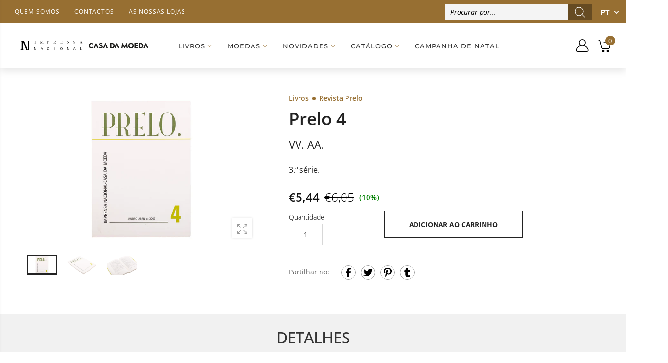

--- FILE ---
content_type: text/html; charset=utf-8
request_url: https://loja.incm.pt/products/livros-prelo-4-1014211
body_size: 78385
content:
<!DOCTYPE html><!--[if IE 9]> <html class="ie9 no-js" lang="pt-PT" dir="ltr"> <![endif]-->
<!--[if (gt IE 9)|!(IE)]><!--> <html class="no-js" lang="pt-PT" dir="ltr"> <!--<![endif]-->
  <head>
    <meta name="google-site-verification" content="googlecfd02b6311b95e3b" >
    <meta name="google-site-verification" content="enahLLfZLc21jpEM0ZeNUVMelFjpRe8-rq7kXHLhKN0" >
    <meta charset="utf-8">
    <meta http-equiv="X-UA-Compatible" content="IE=edge">
    <meta name="viewport" content="width=device-width, initial-scale=1.0">
	<link rel="canonical" href="https://loja.incm.pt/products/livros-prelo-4-1014211">



<link rel="preconnect" href="//fonts.shopifycdn.com/" crossorigin="">
<link rel="preconnect" href="//cdn.shopify.com/" crossorigin="">
<link rel="preconnect" href="//cdn2.shopify.com/" crossorigin="">
<link rel="dns-prefetch" href="//imprensa-nacional-casa-da-moeda.myshopify.com">
<link rel="dns-prefetch" href="//cdn.shopify.com">
<link rel="dns-prefetch" href="//cdn2.shopify.com">
<link rel="dns-prefetch" href="//v.shopify.com">
<link rel="preload" href="//loja.incm.pt/cdn/shop/t/3/assets/style.min.css?v=163732508660257073921680261785" as="style">
<link rel="preload" href="//loja.incm.pt/cdn/shop/t/3/assets/kiti.scss.css?v=126320319275651404971617822803" as="style">

<link rel="preload" href="//loja.incm.pt/cdn/shopifycloud/storefront/assets/no-image-2048-a2addb12.gif" as="image" media="(min-width: 576px)">
<link rel="preload" href="//loja.incm.pt/cdn/fonts/open_sans/opensans_n4.c32e4d4eca5273f6d4ee95ddf54b5bbb75fc9b61.woff2" as="font" type="font/woff2" crossorigin>

<title>Livro: Prelo 4 | INCM</title><meta name="description" content="Prelo 4 - Imprensa Nacional Casa da Moeda">
<meta name="author" content="Imprensa Nacional Casa da Moeda">
<!-- Favicon -->
<link rel="apple-touch-icon" sizes="180x180" href="//loja.incm.pt/cdn/shop/files/180_180x180.jpg?v=1617725908">

<link rel="icon" type="image/png" sizes="32x32" href="//loja.incm.pt/cdn/shop/files/48_32x32.jpg?v=1617725939">

<link rel="icon" type="image/png" sizes="16x16" href="//loja.incm.pt/cdn/shop/files/48_16x16.jpg?v=1617725939">
<link rel="manifest" href="//loja.incm.pt/cdn/shop/t/3/assets/site.webmanifest?v=25925752424260401221696189817">
<link rel="shortcut icon" href="//loja.incm.pt/cdn/shop/files/48_48x48.jpg?v=1617725939">
<meta name="apple-mobile-web-app-title" content="Imprensa Nacional Casa da Moeda">
<meta name="application-name" content="Imprensa Nacional Casa da Moeda">
<meta name="msapplication-TileColor" content="#222222">
<meta name="msapplication-config" content="//loja.incm.pt/cdn/shop/t/3/assets/browserconfig.xml?45048">
<meta name="theme-color" content="#976f32"><meta name="keywords" content="Prelo 4,Imprensa Nacional,Livros Decrescente,Livros Imprensa Nacional,Produtos sujeitos aos descontos,Revista Prelo,Todos os Produtos,AUTOR VV. AA.,COLEÇÃO Revista Prelo,DESCONTO,DESCONTO_10.0,IVA_6.0,TEMA Ciências Sociais e Humanas,VALE DESCONTO,Imprensa Nacional Casa da Moeda, loja.incm.pt">
<meta property="og:site_name" content="Imprensa Nacional Casa da Moeda">
<meta property="og:url" content="https://loja.incm.pt/products/livros-prelo-4-1014211">
<meta property="og:title" content="Prelo 4">
<meta property="og:type" content="product">
<meta property="og:description" content="Prelo 4 - Imprensa Nacional Casa da Moeda"><meta property="og:price:amount" content="5,44">
  <meta property="og:price:currency" content="EUR"><meta property="og:image" content="http://loja.incm.pt/cdn/shop/products/livros-prelo-4-1014211-0_1024x1024.png?v=1620834291">
	<meta property="og:image" content="http://loja.incm.pt/cdn/shop/products/livros-prelo-4-1014211-1_1024x1024.png?v=1620834294">
	<meta property="og:image" content="http://loja.incm.pt/cdn/shop/products/livros-prelo-4-1014211-2_1024x1024.png?v=1620834298">
	
<meta property="og:image:secure_url" content="https://loja.incm.pt/cdn/shop/products/livros-prelo-4-1014211-0_1024x1024.png?v=1620834291">
  <meta property="og:image:secure_url" content="https://loja.incm.pt/cdn/shop/products/livros-prelo-4-1014211-1_1024x1024.png?v=1620834294">
  <meta property="og:image:secure_url" content="https://loja.incm.pt/cdn/shop/products/livros-prelo-4-1014211-2_1024x1024.png?v=1620834298">
  
<meta name="twitter:site" content="@incm_da">
<meta name="twitter:card" content="summary_large_image">
<meta name="twitter:title" content="Prelo 4">
<meta name="twitter:description" content="Prelo 4 - Imprensa Nacional Casa da Moeda">





<style>@font-face {font-family: "Open Sans";font-weight: 300;font-style: normal;font-display: swap;src: url("//loja.incm.pt/cdn/fonts/open_sans/opensans_n3.b10466eda05a6b2d1ef0f6ba490dcecf7588dd78.woff2") format("woff2"), url("//loja.incm.pt/cdn/fonts/open_sans/opensans_n3.056c4b5dddadba7018747bd50fdaa80430e21710.woff") format("woff");}@font-face {font-family: "Open Sans";font-weight: 300;font-style: italic;font-display: swap;src: url("//loja.incm.pt/cdn/fonts/open_sans/opensans_i3.853ebda1c5f31329bb2a566ea7797548807a48bf.woff2") format("woff2"), url("//loja.incm.pt/cdn/fonts/open_sans/opensans_i3.3359d7c8c5a869c65cb7df3aa76a8d52237b1b65.woff") format("woff");}@font-face {font-family: "Open Sans";font-weight: 400;font-style: normal;font-display: swap;src: url("//loja.incm.pt/cdn/fonts/open_sans/opensans_n4.c32e4d4eca5273f6d4ee95ddf54b5bbb75fc9b61.woff2") format("woff2"), url("//loja.incm.pt/cdn/fonts/open_sans/opensans_n4.5f3406f8d94162b37bfa232b486ac93ee892406d.woff") format("woff");}@font-face {font-family: "Open Sans";font-weight: 400;font-style: italic;font-display: swap;src: url("//loja.incm.pt/cdn/fonts/open_sans/opensans_i4.6f1d45f7a46916cc95c694aab32ecbf7509cbf33.woff2") format("woff2"), url("//loja.incm.pt/cdn/fonts/open_sans/opensans_i4.4efaa52d5a57aa9a57c1556cc2b7465d18839daa.woff") format("woff");}@font-face {font-family: "Open Sans";font-weight: 500;font-style: normal;font-display: swap;src: url("//loja.incm.pt/cdn/fonts/open_sans/opensans_n5.500dcf21ddee5bc5855ad3a20394d3bc363c217c.woff2") format("woff2"), url("//loja.incm.pt/cdn/fonts/open_sans/opensans_n5.af1a06d824dccfb4d400ba874ef19176651ec834.woff") format("woff");}@font-face {font-family: "Open Sans";font-weight: 500;font-style: italic;font-display: swap;src: url("//loja.incm.pt/cdn/fonts/open_sans/opensans_i5.3ead07c98afbb2e3ec3fe4a47b127b51213a1971.woff2") format("woff2"), url("//loja.incm.pt/cdn/fonts/open_sans/opensans_i5.b00ab1ae87e1c84d69a00cf4ca69626559fa5f8c.woff") format("woff");}@font-face {font-family: "Open Sans";font-weight: 600;font-style: normal;font-display: swap;src: url("//loja.incm.pt/cdn/fonts/open_sans/opensans_n6.15aeff3c913c3fe570c19cdfeed14ce10d09fb08.woff2") format("woff2"), url("//loja.incm.pt/cdn/fonts/open_sans/opensans_n6.14bef14c75f8837a87f70ce22013cb146ee3e9f3.woff") format("woff");}@font-face {font-family: "Open Sans";font-weight: 600;font-style: italic;font-display: swap;src: url("//loja.incm.pt/cdn/fonts/open_sans/opensans_i6.828bbc1b99433eacd7d50c9f0c1bfe16f27b89a3.woff2") format("woff2"), url("//loja.incm.pt/cdn/fonts/open_sans/opensans_i6.a79e1402e2bbd56b8069014f43ff9c422c30d057.woff") format("woff");}@font-face {font-family: "Open Sans";font-weight: 700;font-style: normal;font-display: swap;src: url("//loja.incm.pt/cdn/fonts/open_sans/opensans_n7.a9393be1574ea8606c68f4441806b2711d0d13e4.woff2") format("woff2"), url("//loja.incm.pt/cdn/fonts/open_sans/opensans_n7.7b8af34a6ebf52beb1a4c1d8c73ad6910ec2e553.woff") format("woff");}@font-face {font-family: "Open Sans";font-weight: 700;font-style: italic;font-display: swap;src: url("//loja.incm.pt/cdn/fonts/open_sans/opensans_i7.916ced2e2ce15f7fcd95d196601a15e7b89ee9a4.woff2") format("woff2"), url("//loja.incm.pt/cdn/fonts/open_sans/opensans_i7.99a9cff8c86ea65461de497ade3d515a98f8b32a.woff") format("woff");}@font-face {font-family: "Open Sans";font-weight: 800;font-style: normal;font-display: swap;src: url("//loja.incm.pt/cdn/fonts/open_sans/opensans_n8.8397a8153d7172f9fd2b668340b216c70cae90a5.woff2") format("woff2"), url("//loja.incm.pt/cdn/fonts/open_sans/opensans_n8.e6b8c8da9a85739da8727944118b210848d95f08.woff") format("woff");}@font-face {font-family: "Open Sans";font-weight: 800;font-style: italic;font-display: swap;src: url("//loja.incm.pt/cdn/fonts/open_sans/opensans_i8.677319af1852e587858f0d12fe49bfe640a8e14c.woff2") format("woff2"), url("//loja.incm.pt/cdn/fonts/open_sans/opensans_i8.77fafba30cfcb72e4c6963135ff055209eecce0f.woff") format("woff");}@font-face {font-family: Montserrat;font-weight: 100;font-style: normal;font-display: swap;src: url("//loja.incm.pt/cdn/fonts/montserrat/montserrat_n1.2f0714cbd41857ba00d5d4fafdce92c40aadb8e6.woff2") format("woff2"), url("//loja.incm.pt/cdn/fonts/montserrat/montserrat_n1.7bec1bf4c4d0f77c37dc95cf9616413eceba9082.woff") format("woff");}@font-face {font-family: Montserrat;font-weight: 100;font-style: italic;font-display: swap;src: url("//loja.incm.pt/cdn/fonts/montserrat/montserrat_i1.9b40a9d3a0c01d36941e389cd64a63103055c80e.woff2") format("woff2"), url("//loja.incm.pt/cdn/fonts/montserrat/montserrat_i1.27282f568267f77d06827c3bb45844a9294ff8e0.woff") format("woff");}@font-face {font-family: Montserrat;font-weight: 200;font-style: normal;font-display: swap;src: url("//loja.incm.pt/cdn/fonts/montserrat/montserrat_n2.6158a4b6474a580592572fe30f04d0efe5adcbe8.woff2") format("woff2"), url("//loja.incm.pt/cdn/fonts/montserrat/montserrat_n2.e4b01871223c147c2b91e7b86462152be4d7b524.woff") format("woff");}@font-face {font-family: Montserrat;font-weight: 200;font-style: italic;font-display: swap;src: url("//loja.incm.pt/cdn/fonts/montserrat/montserrat_i2.5730ba22f49757bb096a20e8b70292fedd438b32.woff2") format("woff2"), url("//loja.incm.pt/cdn/fonts/montserrat/montserrat_i2.45104f5e6fca2e96f092a38f7a4b9da22e34dbbb.woff") format("woff");}@font-face {font-family: Montserrat;font-weight: 300;font-style: normal;font-display: swap;src: url("//loja.incm.pt/cdn/fonts/montserrat/montserrat_n3.29e699231893fd243e1620595067294bb067ba2a.woff2") format("woff2"), url("//loja.incm.pt/cdn/fonts/montserrat/montserrat_n3.64ed56f012a53c08a49d49bd7e0c8d2f46119150.woff") format("woff");}@font-face {font-family: Montserrat;font-weight: 300;font-style: italic;font-display: swap;src: url("//loja.incm.pt/cdn/fonts/montserrat/montserrat_i3.9cfee8ab0b9b229ed9a7652dff7d786e45a01df2.woff2") format("woff2"), url("//loja.incm.pt/cdn/fonts/montserrat/montserrat_i3.68df04ba4494b4612ed6f9bf46b6c06246fa2fa4.woff") format("woff");}@font-face {font-family: Montserrat;font-weight: 400;font-style: normal;font-display: swap;src: url("//loja.incm.pt/cdn/fonts/montserrat/montserrat_n4.81949fa0ac9fd2021e16436151e8eaa539321637.woff2") format("woff2"), url("//loja.incm.pt/cdn/fonts/montserrat/montserrat_n4.a6c632ca7b62da89c3594789ba828388aac693fe.woff") format("woff");}@font-face {font-family: Montserrat;font-weight: 400;font-style: italic;font-display: swap;src: url("//loja.incm.pt/cdn/fonts/montserrat/montserrat_i4.5a4ea298b4789e064f62a29aafc18d41f09ae59b.woff2") format("woff2"), url("//loja.incm.pt/cdn/fonts/montserrat/montserrat_i4.072b5869c5e0ed5b9d2021e4c2af132e16681ad2.woff") format("woff");}@font-face {font-family: Montserrat;font-weight: 500;font-style: normal;font-display: swap;src: url("//loja.incm.pt/cdn/fonts/montserrat/montserrat_n5.07ef3781d9c78c8b93c98419da7ad4fbeebb6635.woff2") format("woff2"), url("//loja.incm.pt/cdn/fonts/montserrat/montserrat_n5.adf9b4bd8b0e4f55a0b203cdd84512667e0d5e4d.woff") format("woff");}@font-face {font-family: Montserrat;font-weight: 500;font-style: italic;font-display: swap;src: url("//loja.incm.pt/cdn/fonts/montserrat/montserrat_i5.d3a783eb0cc26f2fda1e99d1dfec3ebaea1dc164.woff2") format("woff2"), url("//loja.incm.pt/cdn/fonts/montserrat/montserrat_i5.76d414ea3d56bb79ef992a9c62dce2e9063bc062.woff") format("woff");}@font-face {font-family: Montserrat;font-weight: 600;font-style: normal;font-display: swap;src: url("//loja.incm.pt/cdn/fonts/montserrat/montserrat_n6.1326b3e84230700ef15b3a29fb520639977513e0.woff2") format("woff2"), url("//loja.incm.pt/cdn/fonts/montserrat/montserrat_n6.652f051080eb14192330daceed8cd53dfdc5ead9.woff") format("woff");}@font-face {font-family: Montserrat;font-weight: 600;font-style: italic;font-display: swap;src: url("//loja.incm.pt/cdn/fonts/montserrat/montserrat_i6.e90155dd2f004112a61c0322d66d1f59dadfa84b.woff2") format("woff2"), url("//loja.incm.pt/cdn/fonts/montserrat/montserrat_i6.41470518d8e9d7f1bcdd29a447c2397e5393943f.woff") format("woff");}@font-face {font-family: Montserrat;font-weight: 700;font-style: normal;font-display: swap;src: url("//loja.incm.pt/cdn/fonts/montserrat/montserrat_n7.3c434e22befd5c18a6b4afadb1e3d77c128c7939.woff2") format("woff2"), url("//loja.incm.pt/cdn/fonts/montserrat/montserrat_n7.5d9fa6e2cae713c8fb539a9876489d86207fe957.woff") format("woff");}@font-face {font-family: Montserrat;font-weight: 700;font-style: italic;font-display: swap;src: url("//loja.incm.pt/cdn/fonts/montserrat/montserrat_i7.a0d4a463df4f146567d871890ffb3c80408e7732.woff2") format("woff2"), url("//loja.incm.pt/cdn/fonts/montserrat/montserrat_i7.f6ec9f2a0681acc6f8152c40921d2a4d2e1a2c78.woff") format("woff");}@font-face {font-family: Montserrat;font-weight: 800;font-style: normal;font-display: swap;src: url("//loja.incm.pt/cdn/fonts/montserrat/montserrat_n8.853056e398b4dadf6838423edb7abaa02f651554.woff2") format("woff2"), url("//loja.incm.pt/cdn/fonts/montserrat/montserrat_n8.9201aba6104751e1b3e48577a5a739fc14862200.woff") format("woff");}@font-face {font-family: Montserrat;font-weight: 800;font-style: italic;font-display: swap;src: url("//loja.incm.pt/cdn/fonts/montserrat/montserrat_i8.b5b703476aa25307888d32fbbb26f33913f79842.woff2") format("woff2"), url("//loja.incm.pt/cdn/fonts/montserrat/montserrat_i8.1037a8c7c9042232c15d221799b18df65709cdd0.woff") format("woff");}@font-face {font-family: Montserrat;font-weight: 900;font-style: normal;font-display: swap;src: url("//loja.incm.pt/cdn/fonts/montserrat/montserrat_n9.680ded1be351aa3bf3b3650ac5f6df485af8a07c.woff2") format("woff2"), url("//loja.incm.pt/cdn/fonts/montserrat/montserrat_n9.0cc5aaeff26ef35c23b69a061997d78c9697a382.woff") format("woff");}@font-face {font-family: Montserrat;font-weight: 900;font-style: italic;font-display: swap;src: url("//loja.incm.pt/cdn/fonts/montserrat/montserrat_i9.cd566e55c5982a3a39b3949665a79c881e095b14.woff2") format("woff2"), url("//loja.incm.pt/cdn/fonts/montserrat/montserrat_i9.b18527943b7f5bc1488b82e39deb595a73d3e645.woff") format("woff");}:root {--primary: #222222;}*,*::before,*::after {box-sizing: border-box;}html{font-size: 62.5% !important;font-family: sans-serif;line-height: 1.15;-webkit-text-size-adjust: 100%;-ms-text-size-adjust: 100%;-ms-overflow-style: scrollbar;-webkit-tap-highlight-color: rgba(0, 0, 0, 0);}@media (min-width: 768px) {html{font-size: 62.5% !important;}}body {margin: 0;font: normal 400 1.4rem/1.86 "Open Sans", sans-serif;font-style: normal;color: #222222;background-color: #ffffff;width: 100%;background-position: center top;background-repeat: no-repeat;overflow-x: hidden !important;}.wrap-container {background-color : #ffffff;}::selection {color: #fff;background-color: #222222;}:focus { outline: 1px solid #222222 !important;}a{color: #222222;}a:hover,a:focus {color: #151515;}h1, .h1,h2, .h2,h3, .h3,h4, .h4,h5, .h5,h6, .h6 {font-weight: 500;line-height: 1.1;margin-bottom: 1.4rem;color: #333333;letter-spacing: -.03em;}h1, .h1 {font-size: 5rem;}h2, .h2 {font-size: 4rem;}h3, .h3 {font-size: 3rem;}h4, .h4 {font-size: 2.4rem;}h5, .h5 {font-size: 2rem;letter-spacing: -.025em;}h6, .h6 {font-size: 1.6rem;letter-spacing: -.01em;}header {height: auto !important;}.kt-nav {font-family: Montserrat, sans-serif, -apple-system, BlinkMacSystemFont, "Segoe UI", "Apple Color Emoji", "Segoe UI Emoji", "Segoe UI Symbol", "Noto Color Emoji" !important;font-weight: 500 !important;font-style: normal !important;}.kt-nav.main-menu>.menu-item>a{text-transform: uppercase;font-size: 1.6rem;}	.owl-carousel{-webkit-tap-highlight-color:transparent;position:relative; display:block !important;width: 100%;}	.owl-carousel[data-items="1"]:not(.owl-loaded) > li,	.owl-carousel[data-items="1"]:not(.owl-loaded) > div,	.owl-carousel[data-items="1"]:not(.owl-loaded) > ul {	display: inline-block;	max-width: 100%;	width: 100%;	}	.owl-carousel[data-items="1"]:not(.owl-loaded) > li:nth-child(n+2),	.owl-carousel[data-items="1"]:not(.owl-loaded) > div:nth-child(n+2),	.owl-carousel[data-items="1"]:not(.owl-loaded) > ul:nth-child(n+2) {	right: 0;	}	.owl-carousel[data-items="2"]:not(.owl-loaded) > ul,	.owl-carousel[data-items="2"]:not(.owl-loaded) > li,	.owl-carousel[data-items="2"]:not(.owl-loaded) > div,	.owl-carousel[data-items="3"]:not(.owl-loaded) > ul,	.owl-carousel[data-items="3"]:not(.owl-loaded) > li,	.owl-carousel[data-items="3"]:not(.owl-loaded) > div,	.owl-carousel[data-items="4"]:not(.owl-loaded) > ul,	.owl-carousel[data-items="4"]:not(.owl-loaded) > li,	.owl-carousel[data-items="4"]:not(.owl-loaded) > div,	.owl-carousel[data-items="5"]:not(.owl-loaded) > ul,	.owl-carousel[data-items="5"]:not(.owl-loaded) > li,	.owl-carousel[data-items="5"]:not(.owl-loaded) > div,	.owl-carousel[data-items="6"]:not(.owl-loaded) > ul,	.owl-carousel[data-items="6"]:not(.owl-loaded) > li,	.owl-carousel[data-items="6"]:not(.owl-loaded) > div {		float: left;	max-width: calc(50% - 15px);	width: 100%;margin-right: 30px;	}	.owl-carousel[data-items]:not(.owl-loaded) > ul:nth-child(n+2),	.owl-carousel[data-items]:not(.owl-loaded) > li:nth-child(n+2),	.owl-carousel[data-items]:not(.owl-loaded) > div:nth-child(n+2){	position: absolute;	top: 0;	left: 0;	opacity: 0;	z-index: -1;	}	@media (min-width: 375px){		.owl-carousel[data-items="3"]:not(.owl-loaded) > ul,		.owl-carousel[data-items="3"]:not(.owl-loaded) > li,		.owl-carousel[data-items="3"]:not(.owl-loaded) > div,		.owl-carousel[data-items="4"]:not(.owl-loaded) > ul,		.owl-carousel[data-items="4"]:not(.owl-loaded) > li,		.owl-carousel[data-items="4"]:not(.owl-loaded) > div,		.owl-carousel[data-items="5"]:not(.owl-loaded) > ul,		.owl-carousel[data-items="5"]:not(.owl-loaded) > li,		.owl-carousel[data-items="5"]:not(.owl-loaded) > div,		.owl-carousel[data-items="6"]:not(.owl-loaded) > ul,		.owl-carousel[data-items="6"]:not(.owl-loaded) > li,		.owl-carousel[data-items="6"]:not(.owl-loaded) > div {max-width: calc(50% - 15px);		}		.owl-carousel[data-items="2"]:not(.owl-loaded) > ul:nth-child(2),		.owl-carousel[data-items="2"]:not(.owl-loaded) > li:nth-child(2),		.owl-carousel[data-items="2"]:not(.owl-loaded) > div:nth-child(2),		.owl-carousel[data-items="3"]:not(.owl-loaded) > li:nth-child(2),		.owl-carousel[data-items="3"]:not(.owl-loaded) > div:nth-child(2),		.owl-carousel[data-items="4"]:not(.owl-loaded) > ul:nth-child(2),		.owl-carousel[data-items="4"]:not(.owl-loaded) > li:nth-child(2),		.owl-carousel[data-items="4"]:not(.owl-loaded) > div:nth-child(2),		.owl-carousel[data-items="5"]:not(.owl-loaded) > ul:nth-child(2),		.owl-carousel[data-items="5"]:not(.owl-loaded) > li:nth-child(2),		.owl-carousel[data-items="5"]:not(.owl-loaded) > div:nth-child(2),		.owl-carousel[data-items="6"]:not(.owl-loaded) > ul:nth-child(2),		.owl-carousel[data-items="6"]:not(.owl-loaded) > li:nth-child(2),		.owl-carousel[data-items="6"]:not(.owl-loaded) > div:nth-child(2){			position: static;			opacity: 1;			z-index: auto;margin-right: 0;		}	}	@media (min-width: 768px){		.owl-carousel[data-items="3"]:not(.owl-loaded) > ul,		.owl-carousel[data-items="3"]:not(.owl-loaded) > li,		.owl-carousel[data-items="3"]:not(.owl-loaded) > div {max-width: calc(33.333333333% - 15px);		}		.owl-carousel[data-items="4"]:not(.owl-loaded) > ul,		.owl-carousel[data-items="4"]:not(.owl-loaded) > li,		.owl-carousel[data-items="4"]:not(.owl-loaded) > div{max-width: calc(25% - 15px); 		}		.owl-carousel[data-items="5"]:not(.owl-loaded) > ul,		.owl-carousel[data-items="5"]:not(.owl-loaded) > li,		.owl-carousel[data-items="5"]:not(.owl-loaded) > div {max-width: calc(20% - 15px);		}		.owl-carousel[data-items="6"]:not(.owl-loaded) > ul,		.owl-carousel[data-items="6"]:not(.owl-loaded) > li,		.owl-carousel[data-items="6"]:not(.owl-loaded) > div {max-width: calc(16.6666666667% - 15px);		}		.owl-carousel[data-items="3"]:not(.owl-loaded) > ul:nth-child(3),		.owl-carousel[data-items="3"]:not(.owl-loaded) > li:nth-child(3),		.owl-carousel[data-items="3"]:not(.owl-loaded) > div:nth-child(3),		.owl-carousel[data-items="4"]:not(.owl-loaded) > ul:nth-child(3),		.owl-carousel[data-items="4"]:not(.owl-loaded) > li:nth-child(3),		.owl-carousel[data-items="4"]:not(.owl-loaded) > div:nth-child(3),		.owl-carousel[data-items="4"]:not(.owl-loaded) > ul:nth-child(4),		.owl-carousel[data-items="4"]:not(.owl-loaded) > li:nth-child(4),		.owl-carousel[data-items="4"]:not(.owl-loaded) > div:nth-child(4),		.owl-carousel[data-items="5"]:not(.owl-loaded) > ul:nth-child(3),		.owl-carousel[data-items="5"]:not(.owl-loaded) > li:nth-child(3),		.owl-carousel[data-items="5"]:not(.owl-loaded) > div:nth-child(3),		.owl-carousel[data-items="5"]:not(.owl-loaded) > ul:nth-child(4),		.owl-carousel[data-items="5"]:not(.owl-loaded) > li:nth-child(4),		.owl-carousel[data-items="5"]:not(.owl-loaded) > div:nth-child(4),		.owl-carousel[data-items="5"]:not(.owl-loaded) > ul:nth-child(5),		.owl-carousel[data-items="5"]:not(.owl-loaded) > li:nth-child(5),		.owl-carousel[data-items="5"]:not(.owl-loaded) > div:nth-child(5),		.owl-carousel[data-items="6"]:not(.owl-loaded) > ul:nth-child(3),		.owl-carousel[data-items="6"]:not(.owl-loaded) > li:nth-child(3),		.owl-carousel[data-items="6"]:not(.owl-loaded) > div:nth-child(3),		.owl-carousel[data-items="6"]:not(.owl-loaded) > ul:nth-child(4),		.owl-carousel[data-items="6"]:not(.owl-loaded) > li:nth-child(4),		.owl-carousel[data-items="6"]:not(.owl-loaded) > div:nth-child(4),		.owl-carousel[data-items="6"]:not(.owl-loaded) > ul:nth-child(5),		.owl-carousel[data-items="6"]:not(.owl-loaded) > li:nth-child(5),		.owl-carousel[data-items="6"]:not(.owl-loaded) > div:nth-child(5),		.owl-carousel[data-items="6"]:not(.owl-loaded) > ul:nth-child(6),		.owl-carousel[data-items="6"]:not(.owl-loaded) > li:nth-child(6),		.owl-carousel[data-items="6"]:not(.owl-loaded) > div:nth-child(6){			position: static;			opacity: 1;			z-index: auto;margin-right: 0;		}	}	@media (max-width: 767px) {		.owl-carousel-mobile[data-items="1"]:not(.owl-loaded) > li, .owl-carousel-mobile[data-items="1"]:not(.owl-loaded) > div {		display: inline-block;		max-width: 100%;		width: 100%;		}				.owl-carousel-mobile[data-items="1"]:not(.owl-loaded) > li:nth-child(n+2), .owl-carousel-mobile[data-items="1"]:not(.owl-loaded) > div:nth-child(n+2){		position: absolute;		top: 0;		left: 0;		right: 0;		opacity: 0;		z-index: -1;		}	}[data-slides-per-view="1"]:not(.swiper-container-initialized) .swiper-slide:nth-child(n+2) {right: 0;}[data-slides-per-view="3"]:not(.swiper-container-initialized) .swiper-slide,[data-slides-per-view="4"]:not(.swiper-container-initialized) .swiper-slide {float: left;max-width: 50%;width: 100%;}[data-slides-per-view]:not(.swiper-container-initialized) .swiper-slide:nth-child(n+2){position: absolute;top: 0;left: 0;opacity: 0;z-index: -1;}[data-slides-per-view][data-direction="vertical"]:not(.swiper-container-initialized) .swiper-slide:nth-child(n+2){position: static;top: auto;left: auto;opacity: 1;z-index: 0;}@media (max-width: 375px){[data-slides-per-view="1"]:not(.swiper-container-initialized) .swiper-slide{max-width: 100%;}}@media (min-width: 375px){[data-slides-per-view="3"]:not(.swiper-container-initialized) .swiper-slide,[data-slides-per-view="4"]:not(.swiper-container-initialized) .swiper-slide{max-width: calc(50% - 15px);margin-right: 20px;}[data-slides-per-view="3"]:not(.swiper-container-initialized) .swiper-slide:nth-child(2),[data-slides-per-view="4"]:not(.swiper-container-initialized) .swiper-slide:nth-child(2){position: static;opacity: 1;z-index: auto;}}@media (min-width: 768px){[data-slides-per-view="3"]:not(.swiper-container-initialized) .swiper-slide {max-width: calc(33.333333333% - 15px);margin-right: 20px;}[data-slides-per-view="4"]:not(.swiper-container-initialized) .swiper-slide{max-width: calc(25% - 15px);margin-right: 20px;}[data-slides-per-view="3"]:not(.swiper-container-initialized) .swiper-slide:nth-child(3),[data-slides-per-view="4"]:not(.swiper-container-initialized) .swiper-slide:nth-child(3){position: static;opacity: 1;z-index: auto;}[data-slides-to-show][data-vertical="true"]:not(.slick-initialized) > li{max-width: 100%;}}@media (max-width: 767px) { .product-single__photos-item {max-width: 100%;}}.lazyload, .lazyloading {width: 100%;}.lazyload:not([data-bgset]), .lazyloading:not([data-bgset]){opacity: 0;}.lazyloading[data-include]{opacity: 1;text-align: center;}.lazyload[data-include],.lazyloading[data-include] {min-height: 200px;position: relative;}.lazyloading[data-include]:after{position: absolute;top: 50%;margin-top: -20px;left: 50%;margin-left: -34px;}.lazyload[data-bgset],.videoWrapper{background-color: #f5f5f5;}.lazyload_blur {	position: relative;	display: block;	overflow: hidden;	}	.lazy_blur {	width: 100%;	}	.lazy_blur.lazyload, .lazy_blur.lazyloading {	width: 100% !important;	}	.lazy_blur + .blur_lazy {	-webkit-filter: blur(10px);	filter: blur(10px);	transform: scale(10);	-webkit-transform: scale(10);	-webkit-transition: opacity 0.3s ease 0s;	-o-transition: opacity 0.3s ease 0s;	transition: opacity 0.3s ease 0s;	}	.lazy_blur.lazyloading + .blur_lazy {	opacity: 0;	}	.lazy_blur.lazyloaded + .blur_lazy {	display: none;	}	.lazyloading[data-include]:after {	content: "";	background-image: url(//loja.incm.pt/cdn/shop/t/3/assets/Infinity-1.2s-68px.svg?v=70592817479178395221613643213);	width: 68px;	height: 40px;	background-size: auto;	background-position: center;	display: inline-block;	}.lazyloaded[data-include]:after{display: none !important;}.aspectRatioPlaceholder {position: relative;overflow: hidden;}.second-thumb img.lazyload{display: none !important;}.product-item .product-thumb .primary-thumb img,.product-item .product-thumb .second-thumb img,.product-single__photo.aspectRatioPlaceholder img,.product-single__thumbnail.aspectRatioPlaceholder img{position: absolute;height: auto;width: auto;max-width: 100.5%;max-height: 100.5%;top: 50%;left: 50%;-ms-transform: translate(-50%, -50%);-webkit-transform: translate(-50%, -50%);transition: all .3s ease-in-out;-o-transition: all .3s ease-in-out;-ms-transition: all .3s ease-in-out;-moz-transition: all .3s ease-in-out;-webkit-transition: all .3s ease-in-out;}.product-item .product-inner:hover .primary-thumb:not(:last-child) img {opacity: 0;}.product-item .product-inner:not(:hover) .second-thumb img {opacity: 0;backface-visibility: hidden;-moz-backface-visibility: hidden;-webkit-backface-visibility: hidden;}.product-item .product-inner:not(:hover) .second-thumb .loading-second-thumb{display: none;}.product-item .product-inner:hover .second-thumb img {display: block !important;animation: fade1 .5s;}@keyframes fade1 {0% {opacity: 0;}100% {opacity: 1;}}.grid-item.list .product-inner:not(:hover) .second-thumb img {-ms-transform: translate(-55%, -50%);-webkit-transform: translate(-55%, -50%);transform: translate(-55%, -50%);}.product-item .hassecond-thumb .second-thumb {width: 100%;}.product-item .product-inner .primary-thumb img.lazyload:not([src]), .product-item .product-inner .second-thumb img.lazyload:not([src]),.product-item .product-inner .primary-thumb img.lazyloading:not([src]), .product-item .product-inner .second-thumb img.lazyloading:not([src]) {width: 100%;opacity: 0;}.product-inner .aspectRatio:not(.aspectRatioPlaceholder) .primary-thumb img {position: static;display: inline-block;transform: none;-ms-transform: none;-webkit-transform: none;}.product-inner .aspectRatio:not(.aspectRatioPlaceholder) .primary-thumb img,.product-inner .aspectRatio:not(.aspectRatioPlaceholder) .second-thumb img{width: 100%;}.is-cover .nonheight img {max-height: none !important;width: 100.5% !important;}.is-cover .nonwidth img {max-width: none !important;height: 100.5% !important;width: 100.5%;}.is-cover .nonwidth_.nonheight img{max-height: none !important;width: 100.5% !important;}.is-cover .nonheight_.nonwidth img {max-width: none !important;height: 100.5% !important;}.is-contain .nonheight img {height: 100.5% !important;}.is-contain .nonwidth img {width: 100.5% !important;}.is-contain .nonwidth_.nonheight img {height: 100.5% !important;}.is-contain .nonheight_.nonwidth img {width: 100.5% !important;}.product-item .product-thumb .is-default img {width: 100.5%;max-width: none;max-height: none;}.shopify-section::after {display: block;clear: both;content: "";}[data-rating="0.0"] {display: none !important;}.owl-carousel.nav-style1 .owl-prev .icon,.owl-carousel.nav-style1 .owl-next .icon{font-family: "Open Sans" !important;}.clearfix:before,.clearfix:after{display: table;content: " ";}.clearfix:after{clear: both;}.prd--option1,.prd--option2,.prd--option3{display: none !important;} .aspectRatioPlaceholder{display: block;height: 0;width: 100%;padding-bottom: 129.62962962962962%;}#qsShowUp .aspectRatioPlaceholder{padding-bottom: 129.62962962962962% !important;}.aspectRatioPlaceholder,.slideshow__slide .imagecontainer-img{background-color: #f5f5f5;}.img__banner:not(.none-bg){background-color: #f5f5f5;}.product-thumb .second-thumb img.lazyloading+.loading-img,.product-single__photo-image.lazyloading+.loading-img{position: absolute;top: 50%;left: 50%;margin-top: -17px;margin-left: -17px;z-index: 11;width: 35px;height: 35px;background-image: url(//loja.incm.pt/cdn/shop/t/3/assets/Infinity-1.2s-68px-Color.svg?v=119584349566503886111613643280);background-size: contain;background-repeat: no-repeat;}.slideshow__slide .imagecontainer {position: relative;width: 100%;overflow: hidden;display: block;}.slideshow__slide .imagecontainer:before {content: "";display: block;width: 100%;height: 0;}.slideshow__slide .imagecontainer figure {margin: 0;}.slideshow__slide .imagecontainer-img {position: absolute;top: 0;left: 0;width: 100%;height: 100%;border: 0;background-repeat: no-repeat;background-position: center;transition: 400ms transform, 400ms opacity;}.slideshow__slide .is-contain.imagecontainer .imagecontainer-img {background-size: contain;}.slideshow__slide .is-cover.imagecontainer .imagecontainer-img {background-size: cover;}.wait-for-css{display: none;}.wait-for-css.wait-inline{display: block;opacity: 0;visibility: hidden;}.template-cart .block-minicart{pointer-events: none;}@media (min-width: 576px) {.main-image:not(.oneImagePhoto)[data-vertical="true"] {-ms-flex: 0 0 76.6666667%;flex: 0 0 76.6666667%;max-width: 76.6666667%;}.thumbnails[data-vertical="true"] {-ms-flex: 0 0 23.3333333%;flex: 0 0 23.3333333%;max-width: 23.3333333%;}}</style>
<link href="//loja.incm.pt/cdn/shop/t/3/assets/style.min.css?v=163732508660257073921680261785" rel="stylesheet" type="text/css" media="all" />
    <style></style>
    
    
    
    <link rel="preload" href="//loja.incm.pt/cdn/shop/t/3/assets/kiti.scss.css?v=126320319275651404971617822803" as="style" onload="this.onload=null;this.rel='stylesheet'">
	<link rel="stylesheet" href="//loja.incm.pt/cdn/shop/t/3/assets/kiti.scss.css?v=126320319275651404971617822803">
    <link rel="preload" href="//loja.incm.pt/cdn/shop/t/3/assets/incm.css?v=19679173310601706761739538422" as="style" onload="this.onload=null;this.rel='stylesheet'">
	<link rel="stylesheet" href="//loja.incm.pt/cdn/shop/t/3/assets/incm.css?v=19679173310601706761739538422">
    <!-- MELHORAR -->

    <script>window.performance && window.performance.mark && window.performance.mark('shopify.content_for_header.start');</script><meta id="shopify-digital-wallet" name="shopify-digital-wallet" content="/52519108762/digital_wallets/dialog">
<link rel="alternate" hreflang="x-default" href="https://loja.incm.pt/products/livros-prelo-4-1014211">
<link rel="alternate" hreflang="en" href="https://loja.incm.pt/en/products/livros-prelo-4-1014211">
<link rel="alternate" type="application/json+oembed" href="https://loja.incm.pt/products/livros-prelo-4-1014211.oembed">
<script async="async" src="/checkouts/internal/preloads.js?locale=pt-PT"></script>
<script id="shopify-features" type="application/json">{"accessToken":"2995ab001c42667b4287eabfe0049d66","betas":["rich-media-storefront-analytics"],"domain":"loja.incm.pt","predictiveSearch":true,"shopId":52519108762,"locale":"pt-pt"}</script>
<script>var Shopify = Shopify || {};
Shopify.shop = "imprensa-nacional-casa-da-moeda.myshopify.com";
Shopify.locale = "pt-PT";
Shopify.currency = {"active":"EUR","rate":"1.0"};
Shopify.country = "PT";
Shopify.theme = {"name":"INCM by BYDAS (18 fev 2021)","id":119304978586,"schema_name":"BYDAS","schema_version":"1","theme_store_id":null,"role":"main"};
Shopify.theme.handle = "null";
Shopify.theme.style = {"id":null,"handle":null};
Shopify.cdnHost = "loja.incm.pt/cdn";
Shopify.routes = Shopify.routes || {};
Shopify.routes.root = "/";</script>
<script type="module">!function(o){(o.Shopify=o.Shopify||{}).modules=!0}(window);</script>
<script>!function(o){function n(){var o=[];function n(){o.push(Array.prototype.slice.apply(arguments))}return n.q=o,n}var t=o.Shopify=o.Shopify||{};t.loadFeatures=n(),t.autoloadFeatures=n()}(window);</script>
<script id="shop-js-analytics" type="application/json">{"pageType":"product"}</script>
<script defer="defer" async type="module" src="//loja.incm.pt/cdn/shopifycloud/shop-js/modules/v2/client.init-shop-cart-sync_DkeY9lyF.pt-PT.esm.js"></script>
<script defer="defer" async type="module" src="//loja.incm.pt/cdn/shopifycloud/shop-js/modules/v2/chunk.common_BfwUEH3L.esm.js"></script>
<script type="module">
  await import("//loja.incm.pt/cdn/shopifycloud/shop-js/modules/v2/client.init-shop-cart-sync_DkeY9lyF.pt-PT.esm.js");
await import("//loja.incm.pt/cdn/shopifycloud/shop-js/modules/v2/chunk.common_BfwUEH3L.esm.js");

  window.Shopify.SignInWithShop?.initShopCartSync?.({"fedCMEnabled":true,"windoidEnabled":true});

</script>
<script>(function() {
  var isLoaded = false;
  function asyncLoad() {
    if (isLoaded) return;
    isLoaded = true;
    var urls = ["https:\/\/formbuilder.hulkapps.com\/skeletopapp.js?shop=imprensa-nacional-casa-da-moeda.myshopify.com","https:\/\/static2.rapidsearch.dev\/resultpage.js?shop=imprensa-nacional-casa-da-moeda.myshopify.com"];
    for (var i = 0; i < urls.length; i++) {
      var s = document.createElement('script');
      s.type = 'text/javascript';
      s.async = true;
      s.src = urls[i];
      var x = document.getElementsByTagName('script')[0];
      x.parentNode.insertBefore(s, x);
    }
  };
  if(window.attachEvent) {
    window.attachEvent('onload', asyncLoad);
  } else {
    window.addEventListener('load', asyncLoad, false);
  }
})();</script>
<script id="__st">var __st={"a":52519108762,"offset":0,"reqid":"0a98a55c-18d8-4b4b-a913-226143089b1a-1764070405","pageurl":"loja.incm.pt\/products\/livros-prelo-4-1014211","u":"673c4a1b147b","p":"product","rtyp":"product","rid":6585977405594};</script>
<script>window.ShopifyPaypalV4VisibilityTracking = true;</script>
<script id="captcha-bootstrap">!function(){'use strict';const t='contact',e='account',n='new_comment',o=[[t,t],['blogs',n],['comments',n],[t,'customer']],c=[[e,'customer_login'],[e,'guest_login'],[e,'recover_customer_password'],[e,'create_customer']],r=t=>t.map((([t,e])=>`form[action*='/${t}']:not([data-nocaptcha='true']) input[name='form_type'][value='${e}']`)).join(','),a=t=>()=>t?[...document.querySelectorAll(t)].map((t=>t.form)):[];function s(){const t=[...o],e=r(t);return a(e)}const i='password',u='form_key',d=['recaptcha-v3-token','g-recaptcha-response','h-captcha-response',i],f=()=>{try{return window.sessionStorage}catch{return}},m='__shopify_v',_=t=>t.elements[u];function p(t,e,n=!1){try{const o=window.sessionStorage,c=JSON.parse(o.getItem(e)),{data:r}=function(t){const{data:e,action:n}=t;return t[m]||n?{data:e,action:n}:{data:t,action:n}}(c);for(const[e,n]of Object.entries(r))t.elements[e]&&(t.elements[e].value=n);n&&o.removeItem(e)}catch(o){console.error('form repopulation failed',{error:o})}}const l='form_type',E='cptcha';function T(t){t.dataset[E]=!0}const w=window,h=w.document,L='Shopify',v='ce_forms',y='captcha';let A=!1;((t,e)=>{const n=(g='f06e6c50-85a8-45c8-87d0-21a2b65856fe',I='https://cdn.shopify.com/shopifycloud/storefront-forms-hcaptcha/ce_storefront_forms_captcha_hcaptcha.v1.5.2.iife.js',D={infoText:'Protegido por hCaptcha',privacyText:'Privacidade',termsText:'Termos'},(t,e,n)=>{const o=w[L][v],c=o.bindForm;if(c)return c(t,g,e,D).then(n);var r;o.q.push([[t,g,e,D],n]),r=I,A||(h.body.append(Object.assign(h.createElement('script'),{id:'captcha-provider',async:!0,src:r})),A=!0)});var g,I,D;w[L]=w[L]||{},w[L][v]=w[L][v]||{},w[L][v].q=[],w[L][y]=w[L][y]||{},w[L][y].protect=function(t,e){n(t,void 0,e),T(t)},Object.freeze(w[L][y]),function(t,e,n,w,h,L){const[v,y,A,g]=function(t,e,n){const i=e?o:[],u=t?c:[],d=[...i,...u],f=r(d),m=r(i),_=r(d.filter((([t,e])=>n.includes(e))));return[a(f),a(m),a(_),s()]}(w,h,L),I=t=>{const e=t.target;return e instanceof HTMLFormElement?e:e&&e.form},D=t=>v().includes(t);t.addEventListener('submit',(t=>{const e=I(t);if(!e)return;const n=D(e)&&!e.dataset.hcaptchaBound&&!e.dataset.recaptchaBound,o=_(e),c=g().includes(e)&&(!o||!o.value);(n||c)&&t.preventDefault(),c&&!n&&(function(t){try{if(!f())return;!function(t){const e=f();if(!e)return;const n=_(t);if(!n)return;const o=n.value;o&&e.removeItem(o)}(t);const e=Array.from(Array(32),(()=>Math.random().toString(36)[2])).join('');!function(t,e){_(t)||t.append(Object.assign(document.createElement('input'),{type:'hidden',name:u})),t.elements[u].value=e}(t,e),function(t,e){const n=f();if(!n)return;const o=[...t.querySelectorAll(`input[type='${i}']`)].map((({name:t})=>t)),c=[...d,...o],r={};for(const[a,s]of new FormData(t).entries())c.includes(a)||(r[a]=s);n.setItem(e,JSON.stringify({[m]:1,action:t.action,data:r}))}(t,e)}catch(e){console.error('failed to persist form',e)}}(e),e.submit())}));const S=(t,e)=>{t&&!t.dataset[E]&&(n(t,e.some((e=>e===t))),T(t))};for(const o of['focusin','change'])t.addEventListener(o,(t=>{const e=I(t);D(e)&&S(e,y())}));const B=e.get('form_key'),M=e.get(l),P=B&&M;t.addEventListener('DOMContentLoaded',(()=>{const t=y();if(P)for(const e of t)e.elements[l].value===M&&p(e,B);[...new Set([...A(),...v().filter((t=>'true'===t.dataset.shopifyCaptcha))])].forEach((e=>S(e,t)))}))}(h,new URLSearchParams(w.location.search),n,t,e,['guest_login'])})(!0,!0)}();</script>
<script integrity="sha256-52AcMU7V7pcBOXWImdc/TAGTFKeNjmkeM1Pvks/DTgc=" data-source-attribution="shopify.loadfeatures" defer="defer" src="//loja.incm.pt/cdn/shopifycloud/storefront/assets/storefront/load_feature-81c60534.js" crossorigin="anonymous"></script>
<script data-source-attribution="shopify.dynamic_checkout.dynamic.init">var Shopify=Shopify||{};Shopify.PaymentButton=Shopify.PaymentButton||{isStorefrontPortableWallets:!0,init:function(){window.Shopify.PaymentButton.init=function(){};var t=document.createElement("script");t.src="https://loja.incm.pt/cdn/shopifycloud/portable-wallets/latest/portable-wallets.pt-pt.js",t.type="module",document.head.appendChild(t)}};
</script>
<script data-source-attribution="shopify.dynamic_checkout.buyer_consent">
  function portableWalletsHideBuyerConsent(e){var t=document.getElementById("shopify-buyer-consent"),n=document.getElementById("shopify-subscription-policy-button");t&&n&&(t.classList.add("hidden"),t.setAttribute("aria-hidden","true"),n.removeEventListener("click",e))}function portableWalletsShowBuyerConsent(e){var t=document.getElementById("shopify-buyer-consent"),n=document.getElementById("shopify-subscription-policy-button");t&&n&&(t.classList.remove("hidden"),t.removeAttribute("aria-hidden"),n.addEventListener("click",e))}window.Shopify?.PaymentButton&&(window.Shopify.PaymentButton.hideBuyerConsent=portableWalletsHideBuyerConsent,window.Shopify.PaymentButton.showBuyerConsent=portableWalletsShowBuyerConsent);
</script>
<script data-source-attribution="shopify.dynamic_checkout.cart.bootstrap">document.addEventListener("DOMContentLoaded",(function(){function t(){return document.querySelector("shopify-accelerated-checkout-cart, shopify-accelerated-checkout")}if(t())Shopify.PaymentButton.init();else{new MutationObserver((function(e,n){t()&&(Shopify.PaymentButton.init(),n.disconnect())})).observe(document.body,{childList:!0,subtree:!0})}}));
</script>
<script id='scb4127' type='text/javascript' async='' src='https://loja.incm.pt/cdn/shopifycloud/privacy-banner/storefront-banner.js'></script>
<script>window.performance && window.performance.mark && window.performance.mark('shopify.content_for_header.end');</script>
    
    <script>
      var ENDPOINT = 'https://incm.bydascloud.com/';
      var STORE = 0;
    </script>
    <script>/*! jQuery v3.4.1 | (c) JS Foundation and other contributors | jquery.org/license */
      !function(e,t){"use strict";"object"==typeof module&&"object"==typeof module.exports?module.exports=e.document?t(e,!0):function(e){if(!e.document)throw new Error("jQuery requires a window with a document");return t(e)}:t(e)}("undefined"!=typeof window?window:this,function(C,e){"use strict";var t=[],E=C.document,r=Object.getPrototypeOf,s=t.slice,g=t.concat,u=t.push,i=t.indexOf,n={},o=n.toString,v=n.hasOwnProperty,a=v.toString,l=a.call(Object),y={},m=function(e){return"function"==typeof e&&"number"!=typeof e.nodeType},x=function(e){return null!=e&&e===e.window},c={type:!0,src:!0,nonce:!0,noModule:!0};function b(e,t,n){var r,i,o=(n=n||E).createElement("script");if(o.text=e,t)for(r in c)(i=t[r]||t.getAttribute&&t.getAttribute(r))&&o.setAttribute(r,i);n.head.appendChild(o).parentNode.removeChild(o)}function w(e){return null==e?e+"":"object"==typeof e||"function"==typeof e?n[o.call(e)]||"object":typeof e}var f="3.4.1",k=function(e,t){return new k.fn.init(e,t)},p=/^[\s\uFEFF\xA0]+|[\s\uFEFF\xA0]+$/g;function d(e){var t=!!e&&"length"in e&&e.length,n=w(e);return!m(e)&&!x(e)&&("array"===n||0===t||"number"==typeof t&&0<t&&t-1 in e)}k.fn=k.prototype={jquery:f,constructor:k,length:0,toArray:function(){return s.call(this)},get:function(e){return null==e?s.call(this):e<0?this[e+this.length]:this[e]},pushStack:function(e){var t=k.merge(this.constructor(),e);return t.prevObject=this,t},each:function(e){return k.each(this,e)},map:function(n){return this.pushStack(k.map(this,function(e,t){return n.call(e,t,e)}))},slice:function(){return this.pushStack(s.apply(this,arguments))},first:function(){return this.eq(0)},last:function(){return this.eq(-1)},eq:function(e){var t=this.length,n=+e+(e<0?t:0);return this.pushStack(0<=n&&n<t?[this[n]]:[])},end:function(){return this.prevObject||this.constructor()},push:u,sort:t.sort,splice:t.splice},k.extend=k.fn.extend=function(){var e,t,n,r,i,o,a=arguments[0]||{},s=1,u=arguments.length,l=!1;for("boolean"==typeof a&&(l=a,a=arguments[s]||{},s++),"object"==typeof a||m(a)||(a={}),s===u&&(a=this,s--);s<u;s++)if(null!=(e=arguments[s]))for(t in e)r=e[t],"__proto__"!==t&&a!==r&&(l&&r&&(k.isPlainObject(r)||(i=Array.isArray(r)))?(n=a[t],o=i&&!Array.isArray(n)?[]:i||k.isPlainObject(n)?n:{},i=!1,a[t]=k.extend(l,o,r)):void 0!==r&&(a[t]=r));return a},k.extend({expando:"jQuery"+(f+Math.random()).replace(/\D/g,""),isReady:!0,error:function(e){throw new Error(e)},noop:function(){},isPlainObject:function(e){var t,n;return!(!e||"[object Object]"!==o.call(e))&&(!(t=r(e))||"function"==typeof(n=v.call(t,"constructor")&&t.constructor)&&a.call(n)===l)},isEmptyObject:function(e){var t;for(t in e)return!1;return!0},globalEval:function(e,t){b(e,{nonce:t&&t.nonce})},each:function(e,t){var n,r=0;if(d(e)){for(n=e.length;r<n;r++)if(!1===t.call(e[r],r,e[r]))break}else for(r in e)if(!1===t.call(e[r],r,e[r]))break;return e},trim:function(e){return null==e?"":(e+"").replace(p,"")},makeArray:function(e,t){var n=t||[];return null!=e&&(d(Object(e))?k.merge(n,"string"==typeof e?[e]:e):u.call(n,e)),n},inArray:function(e,t,n){return null==t?-1:i.call(t,e,n)},merge:function(e,t){for(var n=+t.length,r=0,i=e.length;r<n;r++)e[i++]=t[r];return e.length=i,e},grep:function(e,t,n){for(var r=[],i=0,o=e.length,a=!n;i<o;i++)!t(e[i],i)!==a&&r.push(e[i]);return r},map:function(e,t,n){var r,i,o=0,a=[];if(d(e))for(r=e.length;o<r;o++)null!=(i=t(e[o],o,n))&&a.push(i);else for(o in e)null!=(i=t(e[o],o,n))&&a.push(i);return g.apply([],a)},guid:1,support:y}),"function"==typeof Symbol&&(k.fn[Symbol.iterator]=t[Symbol.iterator]),k.each("Boolean Number String Function Array Date RegExp Object Error Symbol".split(" "),function(e,t){n["[object "+t+"]"]=t.toLowerCase()});var h=function(n){var e,d,b,o,i,h,f,g,w,u,l,T,C,a,E,v,s,c,y,k="sizzle"+1*new Date,m=n.document,S=0,r=0,p=ue(),x=ue(),N=ue(),A=ue(),D=function(e,t){return e===t&&(l=!0),0},j={}.hasOwnProperty,t=[],q=t.pop,L=t.push,H=t.push,O=t.slice,P=function(e,t){for(var n=0,r=e.length;n<r;n++)if(e[n]===t)return n;return-1},R="checked|selected|async|autofocus|autoplay|controls|defer|disabled|hidden|ismap|loop|multiple|open|readonly|required|scoped",M="[\\x20\\t\\r\\n\\f]",I="(?:\\\\.|[\\w-]|[^\0-\\xa0])+",W="\\["+M+"*("+I+")(?:"+M+"*([*^$|!~]?=)"+M+"*(?:'((?:\\\\.|[^\\\\'])*)'|\"((?:\\\\.|[^\\\\\"])*)\"|("+I+"))|)"+M+"*\\]",$=":("+I+")(?:\\((('((?:\\\\.|[^\\\\'])*)'|\"((?:\\\\.|[^\\\\\"])*)\")|((?:\\\\.|[^\\\\()[\\]]|"+W+")*)|.*)\\)|)",F=new RegExp(M+"+","g"),B=new RegExp("^"+M+"+|((?:^|[^\\\\])(?:\\\\.)*)"+M+"+$","g"),_=new RegExp("^"+M+"*,"+M+"*"),z=new RegExp("^"+M+"*([>+~]|"+M+")"+M+"*"),U=new RegExp(M+"|>"),X=new RegExp($),V=new RegExp("^"+I+"$"),G={ID:new RegExp("^#("+I+")"),CLASS:new RegExp("^\\.("+I+")"),TAG:new RegExp("^("+I+"|[*])"),ATTR:new RegExp("^"+W),PSEUDO:new RegExp("^"+$),CHILD:new RegExp("^:(only|first|last|nth|nth-last)-(child|of-type)(?:\\("+M+"*(even|odd|(([+-]|)(\\d*)n|)"+M+"*(?:([+-]|)"+M+"*(\\d+)|))"+M+"*\\)|)","i"),bool:new RegExp("^(?:"+R+")$","i"),needsContext:new RegExp("^"+M+"*[>+~]|:(even|odd|eq|gt|lt|nth|first|last)(?:\\("+M+"*((?:-\\d)?\\d*)"+M+"*\\)|)(?=[^-]|$)","i")},Y=/HTML$/i,Q=/^(?:input|select|textarea|button)$/i,J=/^h\d$/i,K=/^[^{]+\{\s*\[native \w/,Z=/^(?:#([\w-]+)|(\w+)|\.([\w-]+))$/,ee=/[+~]/,te=new RegExp("\\\\([\\da-f]{1,6}"+M+"?|("+M+")|.)","ig"),ne=function(e,t,n){var r="0x"+t-65536;return r!=r||n?t:r<0?String.fromCharCode(r+65536):String.fromCharCode(r>>10|55296,1023&r|56320)},re=/([\0-\x1f\x7f]|^-?\d)|^-$|[^\0-\x1f\x7f-\uFFFF\w-]/g,ie=function(e,t){return t?"\0"===e?"\ufffd":e.slice(0,-1)+"\\"+e.charCodeAt(e.length-1).toString(16)+" ":"\\"+e},oe=function(){T()},ae=be(function(e){return!0===e.disabled&&"fieldset"===e.nodeName.toLowerCase()},{dir:"parentNode",next:"legend"});try{H.apply(t=O.call(m.childNodes),m.childNodes),t[m.childNodes.length].nodeType}catch(e){H={apply:t.length?function(e,t){L.apply(e,O.call(t))}:function(e,t){var n=e.length,r=0;while(e[n++]=t[r++]);e.length=n-1}}}function se(t,e,n,r){var i,o,a,s,u,l,c,f=e&&e.ownerDocument,p=e?e.nodeType:9;if(n=n||[],"string"!=typeof t||!t||1!==p&&9!==p&&11!==p)return n;if(!r&&((e?e.ownerDocument||e:m)!==C&&T(e),e=e||C,E)){if(11!==p&&(u=Z.exec(t)))if(i=u[1]){if(9===p){if(!(a=e.getElementById(i)))return n;if(a.id===i)return n.push(a),n}else if(f&&(a=f.getElementById(i))&&y(e,a)&&a.id===i)return n.push(a),n}else{if(u[2])return H.apply(n,e.getElementsByTagName(t)),n;if((i=u[3])&&d.getElementsByClassName&&e.getElementsByClassName)return H.apply(n,e.getElementsByClassName(i)),n}if(d.qsa&&!A[t+" "]&&(!v||!v.test(t))&&(1!==p||"object"!==e.nodeName.toLowerCase())){if(c=t,f=e,1===p&&U.test(t)){(s=e.getAttribute("id"))?s=s.replace(re,ie):e.setAttribute("id",s=k),o=(l=h(t)).length;while(o--)l[o]="#"+s+" "+xe(l[o]);c=l.join(","),f=ee.test(t)&&ye(e.parentNode)||e}try{return H.apply(n,f.querySelectorAll(c)),n}catch(e){A(t,!0)}finally{s===k&&e.removeAttribute("id")}}}return g(t.replace(B,"$1"),e,n,r)}function ue(){var r=[];return function e(t,n){return r.push(t+" ")>b.cacheLength&&delete e[r.shift()],e[t+" "]=n}}function le(e){return e[k]=!0,e}function ce(e){var t=C.createElement("fieldset");try{return!!e(t)}catch(e){return!1}finally{t.parentNode&&t.parentNode.removeChild(t),t=null}}function fe(e,t){var n=e.split("|"),r=n.length;while(r--)b.attrHandle[n[r]]=t}function pe(e,t){var n=t&&e,r=n&&1===e.nodeType&&1===t.nodeType&&e.sourceIndex-t.sourceIndex;if(r)return r;if(n)while(n=n.nextSibling)if(n===t)return-1;return e?1:-1}function de(t){return function(e){return"input"===e.nodeName.toLowerCase()&&e.type===t}}function he(n){return function(e){var t=e.nodeName.toLowerCase();return("input"===t||"button"===t)&&e.type===n}}function ge(t){return function(e){return"form"in e?e.parentNode&&!1===e.disabled?"label"in e?"label"in e.parentNode?e.parentNode.disabled===t:e.disabled===t:e.isDisabled===t||e.isDisabled!==!t&&ae(e)===t:e.disabled===t:"label"in e&&e.disabled===t}}function ve(a){return le(function(o){return o=+o,le(function(e,t){var n,r=a([],e.length,o),i=r.length;while(i--)e[n=r[i]]&&(e[n]=!(t[n]=e[n]))})})}function ye(e){return e&&"undefined"!=typeof e.getElementsByTagName&&e}for(e in d=se.support={},i=se.isXML=function(e){var t=e.namespaceURI,n=(e.ownerDocument||e).documentElement;return!Y.test(t||n&&n.nodeName||"HTML")},T=se.setDocument=function(e){var t,n,r=e?e.ownerDocument||e:m;return r!==C&&9===r.nodeType&&r.documentElement&&(a=(C=r).documentElement,E=!i(C),m!==C&&(n=C.defaultView)&&n.top!==n&&(n.addEventListener?n.addEventListener("unload",oe,!1):n.attachEvent&&n.attachEvent("onunload",oe)),d.attributes=ce(function(e){return e.className="i",!e.getAttribute("className")}),d.getElementsByTagName=ce(function(e){return e.appendChild(C.createComment("")),!e.getElementsByTagName("*").length}),d.getElementsByClassName=K.test(C.getElementsByClassName),d.getById=ce(function(e){return a.appendChild(e).id=k,!C.getElementsByName||!C.getElementsByName(k).length}),d.getById?(b.filter.ID=function(e){var t=e.replace(te,ne);return function(e){return e.getAttribute("id")===t}},b.find.ID=function(e,t){if("undefined"!=typeof t.getElementById&&E){var n=t.getElementById(e);return n?[n]:[]}}):(b.filter.ID=function(e){var n=e.replace(te,ne);return function(e){var t="undefined"!=typeof e.getAttributeNode&&e.getAttributeNode("id");return t&&t.value===n}},b.find.ID=function(e,t){if("undefined"!=typeof t.getElementById&&E){var n,r,i,o=t.getElementById(e);if(o){if((n=o.getAttributeNode("id"))&&n.value===e)return[o];i=t.getElementsByName(e),r=0;while(o=i[r++])if((n=o.getAttributeNode("id"))&&n.value===e)return[o]}return[]}}),b.find.TAG=d.getElementsByTagName?function(e,t){return"undefined"!=typeof t.getElementsByTagName?t.getElementsByTagName(e):d.qsa?t.querySelectorAll(e):void 0}:function(e,t){var n,r=[],i=0,o=t.getElementsByTagName(e);if("*"===e){while(n=o[i++])1===n.nodeType&&r.push(n);return r}return o},b.find.CLASS=d.getElementsByClassName&&function(e,t){if("undefined"!=typeof t.getElementsByClassName&&E)return t.getElementsByClassName(e)},s=[],v=[],(d.qsa=K.test(C.querySelectorAll))&&(ce(function(e){a.appendChild(e).innerHTML="<a id='"+k+"'></a><select id='"+k+"-\r\\' msallowcapture=''><option selected=''></option></select>",e.querySelectorAll("[msallowcapture^='']").length&&v.push("[*^$]="+M+"*(?:''|\"\")"),e.querySelectorAll("[selected]").length||v.push("\\["+M+"*(?:value|"+R+")"),e.querySelectorAll("[id~="+k+"-]").length||v.push("~="),e.querySelectorAll(":checked").length||v.push(":checked"),e.querySelectorAll("a#"+k+"+*").length||v.push(".#.+[+~]")}),ce(function(e){e.innerHTML="<a href='' disabled='disabled'></a><select disabled='disabled'><option/></select>";var t=C.createElement("input");t.setAttribute("type","hidden"),e.appendChild(t).setAttribute("name","D"),e.querySelectorAll("[name=d]").length&&v.push("name"+M+"*[*^$|!~]?="),2!==e.querySelectorAll(":enabled").length&&v.push(":enabled",":disabled"),a.appendChild(e).disabled=!0,2!==e.querySelectorAll(":disabled").length&&v.push(":enabled",":disabled"),e.querySelectorAll("*,:x"),v.push(",.*:")})),(d.matchesSelector=K.test(c=a.matches||a.webkitMatchesSelector||a.mozMatchesSelector||a.oMatchesSelector||a.msMatchesSelector))&&ce(function(e){d.disconnectedMatch=c.call(e,"*"),c.call(e,"[s!='']:x"),s.push("!=",$)}),v=v.length&&new RegExp(v.join("|")),s=s.length&&new RegExp(s.join("|")),t=K.test(a.compareDocumentPosition),y=t||K.test(a.contains)?function(e,t){var n=9===e.nodeType?e.documentElement:e,r=t&&t.parentNode;return e===r||!(!r||1!==r.nodeType||!(n.contains?n.contains(r):e.compareDocumentPosition&&16&e.compareDocumentPosition(r)))}:function(e,t){if(t)while(t=t.parentNode)if(t===e)return!0;return!1},D=t?function(e,t){if(e===t)return l=!0,0;var n=!e.compareDocumentPosition-!t.compareDocumentPosition;return n||(1&(n=(e.ownerDocument||e)===(t.ownerDocument||t)?e.compareDocumentPosition(t):1)||!d.sortDetached&&t.compareDocumentPosition(e)===n?e===C||e.ownerDocument===m&&y(m,e)?-1:t===C||t.ownerDocument===m&&y(m,t)?1:u?P(u,e)-P(u,t):0:4&n?-1:1)}:function(e,t){if(e===t)return l=!0,0;var n,r=0,i=e.parentNode,o=t.parentNode,a=[e],s=[t];if(!i||!o)return e===C?-1:t===C?1:i?-1:o?1:u?P(u,e)-P(u,t):0;if(i===o)return pe(e,t);n=e;while(n=n.parentNode)a.unshift(n);n=t;while(n=n.parentNode)s.unshift(n);while(a[r]===s[r])r++;return r?pe(a[r],s[r]):a[r]===m?-1:s[r]===m?1:0}),C},se.matches=function(e,t){return se(e,null,null,t)},se.matchesSelector=function(e,t){if((e.ownerDocument||e)!==C&&T(e),d.matchesSelector&&E&&!A[t+" "]&&(!s||!s.test(t))&&(!v||!v.test(t)))try{var n=c.call(e,t);if(n||d.disconnectedMatch||e.document&&11!==e.document.nodeType)return n}catch(e){A(t,!0)}return 0<se(t,C,null,[e]).length},se.contains=function(e,t){return(e.ownerDocument||e)!==C&&T(e),y(e,t)},se.attr=function(e,t){(e.ownerDocument||e)!==C&&T(e);var n=b.attrHandle[t.toLowerCase()],r=n&&j.call(b.attrHandle,t.toLowerCase())?n(e,t,!E):void 0;return void 0!==r?r:d.attributes||!E?e.getAttribute(t):(r=e.getAttributeNode(t))&&r.specified?r.value:null},se.escape=function(e){return(e+"").replace(re,ie)},se.error=function(e){throw new Error("Syntax error, unrecognized expression: "+e)},se.uniqueSort=function(e){var t,n=[],r=0,i=0;if(l=!d.detectDuplicates,u=!d.sortStable&&e.slice(0),e.sort(D),l){while(t=e[i++])t===e[i]&&(r=n.push(i));while(r--)e.splice(n[r],1)}return u=null,e},o=se.getText=function(e){var t,n="",r=0,i=e.nodeType;if(i){if(1===i||9===i||11===i){if("string"==typeof e.textContent)return e.textContent;for(e=e.firstChild;e;e=e.nextSibling)n+=o(e)}else if(3===i||4===i)return e.nodeValue}else while(t=e[r++])n+=o(t);return n},(b=se.selectors={cacheLength:50,createPseudo:le,match:G,attrHandle:{},find:{},relative:{">":{dir:"parentNode",first:!0}," ":{dir:"parentNode"},"+":{dir:"previousSibling",first:!0},"~":{dir:"previousSibling"}},preFilter:{ATTR:function(e){return e[1]=e[1].replace(te,ne),e[3]=(e[3]||e[4]||e[5]||"").replace(te,ne),"~="===e[2]&&(e[3]=" "+e[3]+" "),e.slice(0,4)},CHILD:function(e){return e[1]=e[1].toLowerCase(),"nth"===e[1].slice(0,3)?(e[3]||se.error(e[0]),e[4]=+(e[4]?e[5]+(e[6]||1):2*("even"===e[3]||"odd"===e[3])),e[5]=+(e[7]+e[8]||"odd"===e[3])):e[3]&&se.error(e[0]),e},PSEUDO:function(e){var t,n=!e[6]&&e[2];return G.CHILD.test(e[0])?null:(e[3]?e[2]=e[4]||e[5]||"":n&&X.test(n)&&(t=h(n,!0))&&(t=n.indexOf(")",n.length-t)-n.length)&&(e[0]=e[0].slice(0,t),e[2]=n.slice(0,t)),e.slice(0,3))}},filter:{TAG:function(e){var t=e.replace(te,ne).toLowerCase();return"*"===e?function(){return!0}:function(e){return e.nodeName&&e.nodeName.toLowerCase()===t}},CLASS:function(e){var t=p[e+" "];return t||(t=new RegExp("(^|"+M+")"+e+"("+M+"|$)"))&&p(e,function(e){return t.test("string"==typeof e.className&&e.className||"undefined"!=typeof e.getAttribute&&e.getAttribute("class")||"")})},ATTR:function(n,r,i){return function(e){var t=se.attr(e,n);return null==t?"!="===r:!r||(t+="","="===r?t===i:"!="===r?t!==i:"^="===r?i&&0===t.indexOf(i):"*="===r?i&&-1<t.indexOf(i):"$="===r?i&&t.slice(-i.length)===i:"~="===r?-1<(" "+t.replace(F," ")+" ").indexOf(i):"|="===r&&(t===i||t.slice(0,i.length+1)===i+"-"))}},CHILD:function(h,e,t,g,v){var y="nth"!==h.slice(0,3),m="last"!==h.slice(-4),x="of-type"===e;return 1===g&&0===v?function(e){return!!e.parentNode}:function(e,t,n){var r,i,o,a,s,u,l=y!==m?"nextSibling":"previousSibling",c=e.parentNode,f=x&&e.nodeName.toLowerCase(),p=!n&&!x,d=!1;if(c){if(y){while(l){a=e;while(a=a[l])if(x?a.nodeName.toLowerCase()===f:1===a.nodeType)return!1;u=l="only"===h&&!u&&"nextSibling"}return!0}if(u=[m?c.firstChild:c.lastChild],m&&p){d=(s=(r=(i=(o=(a=c)[k]||(a[k]={}))[a.uniqueID]||(o[a.uniqueID]={}))[h]||[])[0]===S&&r[1])&&r[2],a=s&&c.childNodes[s];while(a=++s&&a&&a[l]||(d=s=0)||u.pop())if(1===a.nodeType&&++d&&a===e){i[h]=[S,s,d];break}}else if(p&&(d=s=(r=(i=(o=(a=e)[k]||(a[k]={}))[a.uniqueID]||(o[a.uniqueID]={}))[h]||[])[0]===S&&r[1]),!1===d)while(a=++s&&a&&a[l]||(d=s=0)||u.pop())if((x?a.nodeName.toLowerCase()===f:1===a.nodeType)&&++d&&(p&&((i=(o=a[k]||(a[k]={}))[a.uniqueID]||(o[a.uniqueID]={}))[h]=[S,d]),a===e))break;return(d-=v)===g||d%g==0&&0<=d/g}}},PSEUDO:function(e,o){var t,a=b.pseudos[e]||b.setFilters[e.toLowerCase()]||se.error("unsupported pseudo: "+e);return a[k]?a(o):1<a.length?(t=[e,e,"",o],b.setFilters.hasOwnProperty(e.toLowerCase())?le(function(e,t){var n,r=a(e,o),i=r.length;while(i--)e[n=P(e,r[i])]=!(t[n]=r[i])}):function(e){return a(e,0,t)}):a}},pseudos:{not:le(function(e){var r=[],i=[],s=f(e.replace(B,"$1"));return s[k]?le(function(e,t,n,r){var i,o=s(e,null,r,[]),a=e.length;while(a--)(i=o[a])&&(e[a]=!(t[a]=i))}):function(e,t,n){return r[0]=e,s(r,null,n,i),r[0]=null,!i.pop()}}),has:le(function(t){return function(e){return 0<se(t,e).length}}),contains:le(function(t){return t=t.replace(te,ne),function(e){return-1<(e.textContent||o(e)).indexOf(t)}}),lang:le(function(n){return V.test(n||"")||se.error("unsupported lang: "+n),n=n.replace(te,ne).toLowerCase(),function(e){var t;do{if(t=E?e.lang:e.getAttribute("xml:lang")||e.getAttribute("lang"))return(t=t.toLowerCase())===n||0===t.indexOf(n+"-")}while((e=e.parentNode)&&1===e.nodeType);return!1}}),target:function(e){var t=n.location&&n.location.hash;return t&&t.slice(1)===e.id},root:function(e){return e===a},focus:function(e){return e===C.activeElement&&(!C.hasFocus||C.hasFocus())&&!!(e.type||e.href||~e.tabIndex)},enabled:ge(!1),disabled:ge(!0),checked:function(e){var t=e.nodeName.toLowerCase();return"input"===t&&!!e.checked||"option"===t&&!!e.selected},selected:function(e){return e.parentNode&&e.parentNode.selectedIndex,!0===e.selected},empty:function(e){for(e=e.firstChild;e;e=e.nextSibling)if(e.nodeType<6)return!1;return!0},parent:function(e){return!b.pseudos.empty(e)},header:function(e){return J.test(e.nodeName)},input:function(e){return Q.test(e.nodeName)},button:function(e){var t=e.nodeName.toLowerCase();return"input"===t&&"button"===e.type||"button"===t},text:function(e){var t;return"input"===e.nodeName.toLowerCase()&&"text"===e.type&&(null==(t=e.getAttribute("type"))||"text"===t.toLowerCase())},first:ve(function(){return[0]}),last:ve(function(e,t){return[t-1]}),eq:ve(function(e,t,n){return[n<0?n+t:n]}),even:ve(function(e,t){for(var n=0;n<t;n+=2)e.push(n);return e}),odd:ve(function(e,t){for(var n=1;n<t;n+=2)e.push(n);return e}),lt:ve(function(e,t,n){for(var r=n<0?n+t:t<n?t:n;0<=--r;)e.push(r);return e}),gt:ve(function(e,t,n){for(var r=n<0?n+t:n;++r<t;)e.push(r);return e})}}).pseudos.nth=b.pseudos.eq,{radio:!0,checkbox:!0,file:!0,password:!0,image:!0})b.pseudos[e]=de(e);for(e in{submit:!0,reset:!0})b.pseudos[e]=he(e);function me(){}function xe(e){for(var t=0,n=e.length,r="";t<n;t++)r+=e[t].value;return r}function be(s,e,t){var u=e.dir,l=e.next,c=l||u,f=t&&"parentNode"===c,p=r++;return e.first?function(e,t,n){while(e=e[u])if(1===e.nodeType||f)return s(e,t,n);return!1}:function(e,t,n){var r,i,o,a=[S,p];if(n){while(e=e[u])if((1===e.nodeType||f)&&s(e,t,n))return!0}else while(e=e[u])if(1===e.nodeType||f)if(i=(o=e[k]||(e[k]={}))[e.uniqueID]||(o[e.uniqueID]={}),l&&l===e.nodeName.toLowerCase())e=e[u]||e;else{if((r=i[c])&&r[0]===S&&r[1]===p)return a[2]=r[2];if((i[c]=a)[2]=s(e,t,n))return!0}return!1}}function we(i){return 1<i.length?function(e,t,n){var r=i.length;while(r--)if(!i[r](e,t,n))return!1;return!0}:i[0]}function Te(e,t,n,r,i){for(var o,a=[],s=0,u=e.length,l=null!=t;s<u;s++)(o=e[s])&&(n&&!n(o,r,i)||(a.push(o),l&&t.push(s)));return a}function Ce(d,h,g,v,y,e){return v&&!v[k]&&(v=Ce(v)),y&&!y[k]&&(y=Ce(y,e)),le(function(e,t,n,r){var i,o,a,s=[],u=[],l=t.length,c=e||function(e,t,n){for(var r=0,i=t.length;r<i;r++)se(e,t[r],n);return n}(h||"*",n.nodeType?[n]:n,[]),f=!d||!e&&h?c:Te(c,s,d,n,r),p=g?y||(e?d:l||v)?[]:t:f;if(g&&g(f,p,n,r),v){i=Te(p,u),v(i,[],n,r),o=i.length;while(o--)(a=i[o])&&(p[u[o]]=!(f[u[o]]=a))}if(e){if(y||d){if(y){i=[],o=p.length;while(o--)(a=p[o])&&i.push(f[o]=a);y(null,p=[],i,r)}o=p.length;while(o--)(a=p[o])&&-1<(i=y?P(e,a):s[o])&&(e[i]=!(t[i]=a))}}else p=Te(p===t?p.splice(l,p.length):p),y?y(null,t,p,r):H.apply(t,p)})}function Ee(e){for(var i,t,n,r=e.length,o=b.relative[e[0].type],a=o||b.relative[" "],s=o?1:0,u=be(function(e){return e===i},a,!0),l=be(function(e){return-1<P(i,e)},a,!0),c=[function(e,t,n){var r=!o&&(n||t!==w)||((i=t).nodeType?u(e,t,n):l(e,t,n));return i=null,r}];s<r;s++)if(t=b.relative[e[s].type])c=[be(we(c),t)];else{if((t=b.filter[e[s].type].apply(null,e[s].matches))[k]){for(n=++s;n<r;n++)if(b.relative[e[n].type])break;return Ce(1<s&&we(c),1<s&&xe(e.slice(0,s-1).concat({value:" "===e[s-2].type?"*":""})).replace(B,"$1"),t,s<n&&Ee(e.slice(s,n)),n<r&&Ee(e=e.slice(n)),n<r&&xe(e))}c.push(t)}return we(c)}return me.prototype=b.filters=b.pseudos,b.setFilters=new me,h=se.tokenize=function(e,t){var n,r,i,o,a,s,u,l=x[e+" "];if(l)return t?0:l.slice(0);a=e,s=[],u=b.preFilter;while(a){for(o in n&&!(r=_.exec(a))||(r&&(a=a.slice(r[0].length)||a),s.push(i=[])),n=!1,(r=z.exec(a))&&(n=r.shift(),i.push({value:n,type:r[0].replace(B," ")}),a=a.slice(n.length)),b.filter)!(r=G[o].exec(a))||u[o]&&!(r=u[o](r))||(n=r.shift(),i.push({value:n,type:o,matches:r}),a=a.slice(n.length));if(!n)break}return t?a.length:a?se.error(e):x(e,s).slice(0)},f=se.compile=function(e,t){var n,v,y,m,x,r,i=[],o=[],a=N[e+" "];if(!a){t||(t=h(e)),n=t.length;while(n--)(a=Ee(t[n]))[k]?i.push(a):o.push(a);(a=N(e,(v=o,m=0<(y=i).length,x=0<v.length,r=function(e,t,n,r,i){var o,a,s,u=0,l="0",c=e&&[],f=[],p=w,d=e||x&&b.find.TAG("*",i),h=S+=null==p?1:Math.random()||.1,g=d.length;for(i&&(w=t===C||t||i);l!==g&&null!=(o=d[l]);l++){if(x&&o){a=0,t||o.ownerDocument===C||(T(o),n=!E);while(s=v[a++])if(s(o,t||C,n)){r.push(o);break}i&&(S=h)}m&&((o=!s&&o)&&u--,e&&c.push(o))}if(u+=l,m&&l!==u){a=0;while(s=y[a++])s(c,f,t,n);if(e){if(0<u)while(l--)c[l]||f[l]||(f[l]=q.call(r));f=Te(f)}H.apply(r,f),i&&!e&&0<f.length&&1<u+y.length&&se.uniqueSort(r)}return i&&(S=h,w=p),c},m?le(r):r))).selector=e}return a},g=se.select=function(e,t,n,r){var i,o,a,s,u,l="function"==typeof e&&e,c=!r&&h(e=l.selector||e);if(n=n||[],1===c.length){if(2<(o=c[0]=c[0].slice(0)).length&&"ID"===(a=o[0]).type&&9===t.nodeType&&E&&b.relative[o[1].type]){if(!(t=(b.find.ID(a.matches[0].replace(te,ne),t)||[])[0]))return n;l&&(t=t.parentNode),e=e.slice(o.shift().value.length)}i=G.needsContext.test(e)?0:o.length;while(i--){if(a=o[i],b.relative[s=a.type])break;if((u=b.find[s])&&(r=u(a.matches[0].replace(te,ne),ee.test(o[0].type)&&ye(t.parentNode)||t))){if(o.splice(i,1),!(e=r.length&&xe(o)))return H.apply(n,r),n;break}}}return(l||f(e,c))(r,t,!E,n,!t||ee.test(e)&&ye(t.parentNode)||t),n},d.sortStable=k.split("").sort(D).join("")===k,d.detectDuplicates=!!l,T(),d.sortDetached=ce(function(e){return 1&e.compareDocumentPosition(C.createElement("fieldset"))}),ce(function(e){return e.innerHTML="<a href='#'></a>","#"===e.firstChild.getAttribute("href")})||fe("type|href|height|width",function(e,t,n){if(!n)return e.getAttribute(t,"type"===t.toLowerCase()?1:2)}),d.attributes&&ce(function(e){return e.innerHTML="<input/>",e.firstChild.setAttribute("value",""),""===e.firstChild.getAttribute("value")})||fe("value",function(e,t,n){if(!n&&"input"===e.nodeName.toLowerCase())return e.defaultValue}),ce(function(e){return null==e.getAttribute("disabled")})||fe(R,function(e,t,n){var r;if(!n)return!0===e[t]?t.toLowerCase():(r=e.getAttributeNode(t))&&r.specified?r.value:null}),se}(C);k.find=h,k.expr=h.selectors,k.expr[":"]=k.expr.pseudos,k.uniqueSort=k.unique=h.uniqueSort,k.text=h.getText,k.isXMLDoc=h.isXML,k.contains=h.contains,k.escapeSelector=h.escape;var T=function(e,t,n){var r=[],i=void 0!==n;while((e=e[t])&&9!==e.nodeType)if(1===e.nodeType){if(i&&k(e).is(n))break;r.push(e)}return r},S=function(e,t){for(var n=[];e;e=e.nextSibling)1===e.nodeType&&e!==t&&n.push(e);return n},N=k.expr.match.needsContext;function A(e,t){return e.nodeName&&e.nodeName.toLowerCase()===t.toLowerCase()}var D=/^<([a-z][^\/\0>:\x20\t\r\n\f]*)[\x20\t\r\n\f]*\/?>(?:<\/\1>|)$/i;function j(e,n,r){return m(n)?k.grep(e,function(e,t){return!!n.call(e,t,e)!==r}):n.nodeType?k.grep(e,function(e){return e===n!==r}):"string"!=typeof n?k.grep(e,function(e){return-1<i.call(n,e)!==r}):k.filter(n,e,r)}k.filter=function(e,t,n){var r=t[0];return n&&(e=":not("+e+")"),1===t.length&&1===r.nodeType?k.find.matchesSelector(r,e)?[r]:[]:k.find.matches(e,k.grep(t,function(e){return 1===e.nodeType}))},k.fn.extend({find:function(e){var t,n,r=this.length,i=this;if("string"!=typeof e)return this.pushStack(k(e).filter(function(){for(t=0;t<r;t++)if(k.contains(i[t],this))return!0}));for(n=this.pushStack([]),t=0;t<r;t++)k.find(e,i[t],n);return 1<r?k.uniqueSort(n):n},filter:function(e){return this.pushStack(j(this,e||[],!1))},not:function(e){return this.pushStack(j(this,e||[],!0))},is:function(e){return!!j(this,"string"==typeof e&&N.test(e)?k(e):e||[],!1).length}});var q,L=/^(?:\s*(<[\w\W]+>)[^>]*|#([\w-]+))$/;(k.fn.init=function(e,t,n){var r,i;if(!e)return this;if(n=n||q,"string"==typeof e){if(!(r="<"===e[0]&&">"===e[e.length-1]&&3<=e.length?[null,e,null]:L.exec(e))||!r[1]&&t)return!t||t.jquery?(t||n).find(e):this.constructor(t).find(e);if(r[1]){if(t=t instanceof k?t[0]:t,k.merge(this,k.parseHTML(r[1],t&&t.nodeType?t.ownerDocument||t:E,!0)),D.test(r[1])&&k.isPlainObject(t))for(r in t)m(this[r])?this[r](t[r]):this.attr(r,t[r]);return this}return(i=E.getElementById(r[2]))&&(this[0]=i,this.length=1),this}return e.nodeType?(this[0]=e,this.length=1,this):m(e)?void 0!==n.ready?n.ready(e):e(k):k.makeArray(e,this)}).prototype=k.fn,q=k(E);var H=/^(?:parents|prev(?:Until|All))/,O={children:!0,contents:!0,next:!0,prev:!0};function P(e,t){while((e=e[t])&&1!==e.nodeType);return e}k.fn.extend({has:function(e){var t=k(e,this),n=t.length;return this.filter(function(){for(var e=0;e<n;e++)if(k.contains(this,t[e]))return!0})},closest:function(e,t){var n,r=0,i=this.length,o=[],a="string"!=typeof e&&k(e);if(!N.test(e))for(;r<i;r++)for(n=this[r];n&&n!==t;n=n.parentNode)if(n.nodeType<11&&(a?-1<a.index(n):1===n.nodeType&&k.find.matchesSelector(n,e))){o.push(n);break}return this.pushStack(1<o.length?k.uniqueSort(o):o)},index:function(e){return e?"string"==typeof e?i.call(k(e),this[0]):i.call(this,e.jquery?e[0]:e):this[0]&&this[0].parentNode?this.first().prevAll().length:-1},add:function(e,t){return this.pushStack(k.uniqueSort(k.merge(this.get(),k(e,t))))},addBack:function(e){return this.add(null==e?this.prevObject:this.prevObject.filter(e))}}),k.each({parent:function(e){var t=e.parentNode;return t&&11!==t.nodeType?t:null},parents:function(e){return T(e,"parentNode")},parentsUntil:function(e,t,n){return T(e,"parentNode",n)},next:function(e){return P(e,"nextSibling")},prev:function(e){return P(e,"previousSibling")},nextAll:function(e){return T(e,"nextSibling")},prevAll:function(e){return T(e,"previousSibling")},nextUntil:function(e,t,n){return T(e,"nextSibling",n)},prevUntil:function(e,t,n){return T(e,"previousSibling",n)},siblings:function(e){return S((e.parentNode||{}).firstChild,e)},children:function(e){return S(e.firstChild)},contents:function(e){return"undefined"!=typeof e.contentDocument?e.contentDocument:(A(e,"template")&&(e=e.content||e),k.merge([],e.childNodes))}},function(r,i){k.fn[r]=function(e,t){var n=k.map(this,i,e);return"Until"!==r.slice(-5)&&(t=e),t&&"string"==typeof t&&(n=k.filter(t,n)),1<this.length&&(O[r]||k.uniqueSort(n),H.test(r)&&n.reverse()),this.pushStack(n)}});var R=/[^\x20\t\r\n\f]+/g;function M(e){return e}function I(e){throw e}function W(e,t,n,r){var i;try{e&&m(i=e.promise)?i.call(e).done(t).fail(n):e&&m(i=e.then)?i.call(e,t,n):t.apply(void 0,[e].slice(r))}catch(e){n.apply(void 0,[e])}}k.Callbacks=function(r){var e,n;r="string"==typeof r?(e=r,n={},k.each(e.match(R)||[],function(e,t){n[t]=!0}),n):k.extend({},r);var i,t,o,a,s=[],u=[],l=-1,c=function(){for(a=a||r.once,o=i=!0;u.length;l=-1){t=u.shift();while(++l<s.length)!1===s[l].apply(t[0],t[1])&&r.stopOnFalse&&(l=s.length,t=!1)}r.memory||(t=!1),i=!1,a&&(s=t?[]:"")},f={add:function(){return s&&(t&&!i&&(l=s.length-1,u.push(t)),function n(e){k.each(e,function(e,t){m(t)?r.unique&&f.has(t)||s.push(t):t&&t.length&&"string"!==w(t)&&n(t)})}(arguments),t&&!i&&c()),this},remove:function(){return k.each(arguments,function(e,t){var n;while(-1<(n=k.inArray(t,s,n)))s.splice(n,1),n<=l&&l--}),this},has:function(e){return e?-1<k.inArray(e,s):0<s.length},empty:function(){return s&&(s=[]),this},disable:function(){return a=u=[],s=t="",this},disabled:function(){return!s},lock:function(){return a=u=[],t||i||(s=t=""),this},locked:function(){return!!a},fireWith:function(e,t){return a||(t=[e,(t=t||[]).slice?t.slice():t],u.push(t),i||c()),this},fire:function(){return f.fireWith(this,arguments),this},fired:function(){return!!o}};return f},k.extend({Deferred:function(e){var o=[["notify","progress",k.Callbacks("memory"),k.Callbacks("memory"),2],["resolve","done",k.Callbacks("once memory"),k.Callbacks("once memory"),0,"resolved"],["reject","fail",k.Callbacks("once memory"),k.Callbacks("once memory"),1,"rejected"]],i="pending",a={state:function(){return i},always:function(){return s.done(arguments).fail(arguments),this},"catch":function(e){return a.then(null,e)},pipe:function(){var i=arguments;return k.Deferred(function(r){k.each(o,function(e,t){var n=m(i[t[4]])&&i[t[4]];s[t[1]](function(){var e=n&&n.apply(this,arguments);e&&m(e.promise)?e.promise().progress(r.notify).done(r.resolve).fail(r.reject):r[t[0]+"With"](this,n?[e]:arguments)})}),i=null}).promise()},then:function(t,n,r){var u=0;function l(i,o,a,s){return function(){var n=this,r=arguments,e=function(){var e,t;if(!(i<u)){if((e=a.apply(n,r))===o.promise())throw new TypeError("Thenable self-resolution");t=e&&("object"==typeof e||"function"==typeof e)&&e.then,m(t)?s?t.call(e,l(u,o,M,s),l(u,o,I,s)):(u++,t.call(e,l(u,o,M,s),l(u,o,I,s),l(u,o,M,o.notifyWith))):(a!==M&&(n=void 0,r=[e]),(s||o.resolveWith)(n,r))}},t=s?e:function(){try{e()}catch(e){k.Deferred.exceptionHook&&k.Deferred.exceptionHook(e,t.stackTrace),u<=i+1&&(a!==I&&(n=void 0,r=[e]),o.rejectWith(n,r))}};i?t():(k.Deferred.getStackHook&&(t.stackTrace=k.Deferred.getStackHook()),C.setTimeout(t))}}return k.Deferred(function(e){o[0][3].add(l(0,e,m(r)?r:M,e.notifyWith)),o[1][3].add(l(0,e,m(t)?t:M)),o[2][3].add(l(0,e,m(n)?n:I))}).promise()},promise:function(e){return null!=e?k.extend(e,a):a}},s={};return k.each(o,function(e,t){var n=t[2],r=t[5];a[t[1]]=n.add,r&&n.add(function(){i=r},o[3-e][2].disable,o[3-e][3].disable,o[0][2].lock,o[0][3].lock),n.add(t[3].fire),s[t[0]]=function(){return s[t[0]+"With"](this===s?void 0:this,arguments),this},s[t[0]+"With"]=n.fireWith}),a.promise(s),e&&e.call(s,s),s},when:function(e){var n=arguments.length,t=n,r=Array(t),i=s.call(arguments),o=k.Deferred(),a=function(t){return function(e){r[t]=this,i[t]=1<arguments.length?s.call(arguments):e,--n||o.resolveWith(r,i)}};if(n<=1&&(W(e,o.done(a(t)).resolve,o.reject,!n),"pending"===o.state()||m(i[t]&&i[t].then)))return o.then();while(t--)W(i[t],a(t),o.reject);return o.promise()}});var $=/^(Eval|Internal|Range|Reference|Syntax|Type|URI)Error$/;k.Deferred.exceptionHook=function(e,t){C.console&&C.console.warn&&e&&$.test(e.name)&&C.console.warn("jQuery.Deferred exception: "+e.message,e.stack,t)},k.readyException=function(e){C.setTimeout(function(){throw e})};var F=k.Deferred();function B(){E.removeEventListener("DOMContentLoaded",B),C.removeEventListener("load",B),k.ready()}k.fn.ready=function(e){return F.then(e)["catch"](function(e){k.readyException(e)}),this},k.extend({isReady:!1,readyWait:1,ready:function(e){(!0===e?--k.readyWait:k.isReady)||(k.isReady=!0)!==e&&0<--k.readyWait||F.resolveWith(E,[k])}}),k.ready.then=F.then,"complete"===E.readyState||"loading"!==E.readyState&&!E.documentElement.doScroll?C.setTimeout(k.ready):(E.addEventListener("DOMContentLoaded",B),C.addEventListener("load",B));var _=function(e,t,n,r,i,o,a){var s=0,u=e.length,l=null==n;if("object"===w(n))for(s in i=!0,n)_(e,t,s,n[s],!0,o,a);else if(void 0!==r&&(i=!0,m(r)||(a=!0),l&&(a?(t.call(e,r),t=null):(l=t,t=function(e,t,n){return l.call(k(e),n)})),t))for(;s<u;s++)t(e[s],n,a?r:r.call(e[s],s,t(e[s],n)));return i?e:l?t.call(e):u?t(e[0],n):o},z=/^-ms-/,U=/-([a-z])/g;function X(e,t){return t.toUpperCase()}function V(e){return e.replace(z,"ms-").replace(U,X)}var G=function(e){return 1===e.nodeType||9===e.nodeType||!+e.nodeType};function Y(){this.expando=k.expando+Y.uid++}Y.uid=1,Y.prototype={cache:function(e){var t=e[this.expando];return t||(t={},G(e)&&(e.nodeType?e[this.expando]=t:Object.defineProperty(e,this.expando,{value:t,configurable:!0}))),t},set:function(e,t,n){var r,i=this.cache(e);if("string"==typeof t)i[V(t)]=n;else for(r in t)i[V(r)]=t[r];return i},get:function(e,t){return void 0===t?this.cache(e):e[this.expando]&&e[this.expando][V(t)]},access:function(e,t,n){return void 0===t||t&&"string"==typeof t&&void 0===n?this.get(e,t):(this.set(e,t,n),void 0!==n?n:t)},remove:function(e,t){var n,r=e[this.expando];if(void 0!==r){if(void 0!==t){n=(t=Array.isArray(t)?t.map(V):(t=V(t))in r?[t]:t.match(R)||[]).length;while(n--)delete r[t[n]]}(void 0===t||k.isEmptyObject(r))&&(e.nodeType?e[this.expando]=void 0:delete e[this.expando])}},hasData:function(e){var t=e[this.expando];return void 0!==t&&!k.isEmptyObject(t)}};var Q=new Y,J=new Y,K=/^(?:\{[\w\W]*\}|\[[\w\W]*\])$/,Z=/[A-Z]/g;function ee(e,t,n){var r,i;if(void 0===n&&1===e.nodeType)if(r="data-"+t.replace(Z,"-$&").toLowerCase(),"string"==typeof(n=e.getAttribute(r))){try{n="true"===(i=n)||"false"!==i&&("null"===i?null:i===+i+""?+i:K.test(i)?JSON.parse(i):i)}catch(e){}J.set(e,t,n)}else n=void 0;return n}k.extend({hasData:function(e){return J.hasData(e)||Q.hasData(e)},data:function(e,t,n){return J.access(e,t,n)},removeData:function(e,t){J.remove(e,t)},_data:function(e,t,n){return Q.access(e,t,n)},_removeData:function(e,t){Q.remove(e,t)}}),k.fn.extend({data:function(n,e){var t,r,i,o=this[0],a=o&&o.attributes;if(void 0===n){if(this.length&&(i=J.get(o),1===o.nodeType&&!Q.get(o,"hasDataAttrs"))){t=a.length;while(t--)a[t]&&0===(r=a[t].name).indexOf("data-")&&(r=V(r.slice(5)),ee(o,r,i[r]));Q.set(o,"hasDataAttrs",!0)}return i}return"object"==typeof n?this.each(function(){J.set(this,n)}):_(this,function(e){var t;if(o&&void 0===e)return void 0!==(t=J.get(o,n))?t:void 0!==(t=ee(o,n))?t:void 0;this.each(function(){J.set(this,n,e)})},null,e,1<arguments.length,null,!0)},removeData:function(e){return this.each(function(){J.remove(this,e)})}}),k.extend({queue:function(e,t,n){var r;if(e)return t=(t||"fx")+"queue",r=Q.get(e,t),n&&(!r||Array.isArray(n)?r=Q.access(e,t,k.makeArray(n)):r.push(n)),r||[]},dequeue:function(e,t){t=t||"fx";var n=k.queue(e,t),r=n.length,i=n.shift(),o=k._queueHooks(e,t);"inprogress"===i&&(i=n.shift(),r--),i&&("fx"===t&&n.unshift("inprogress"),delete o.stop,i.call(e,function(){k.dequeue(e,t)},o)),!r&&o&&o.empty.fire()},_queueHooks:function(e,t){var n=t+"queueHooks";return Q.get(e,n)||Q.access(e,n,{empty:k.Callbacks("once memory").add(function(){Q.remove(e,[t+"queue",n])})})}}),k.fn.extend({queue:function(t,n){var e=2;return"string"!=typeof t&&(n=t,t="fx",e--),arguments.length<e?k.queue(this[0],t):void 0===n?this:this.each(function(){var e=k.queue(this,t,n);k._queueHooks(this,t),"fx"===t&&"inprogress"!==e[0]&&k.dequeue(this,t)})},dequeue:function(e){return this.each(function(){k.dequeue(this,e)})},clearQueue:function(e){return this.queue(e||"fx",[])},promise:function(e,t){var n,r=1,i=k.Deferred(),o=this,a=this.length,s=function(){--r||i.resolveWith(o,[o])};"string"!=typeof e&&(t=e,e=void 0),e=e||"fx";while(a--)(n=Q.get(o[a],e+"queueHooks"))&&n.empty&&(r++,n.empty.add(s));return s(),i.promise(t)}});var te=/[+-]?(?:\d*\.|)\d+(?:[eE][+-]?\d+|)/.source,ne=new RegExp("^(?:([+-])=|)("+te+")([a-z%]*)$","i"),re=["Top","Right","Bottom","Left"],ie=E.documentElement,oe=function(e){return k.contains(e.ownerDocument,e)},ae={composed:!0};ie.getRootNode&&(oe=function(e){return k.contains(e.ownerDocument,e)||e.getRootNode(ae)===e.ownerDocument});var se=function(e,t){return"none"===(e=t||e).style.display||""===e.style.display&&oe(e)&&"none"===k.css(e,"display")},ue=function(e,t,n,r){var i,o,a={};for(o in t)a[o]=e.style[o],e.style[o]=t[o];for(o in i=n.apply(e,r||[]),t)e.style[o]=a[o];return i};function le(e,t,n,r){var i,o,a=20,s=r?function(){return r.cur()}:function(){return k.css(e,t,"")},u=s(),l=n&&n[3]||(k.cssNumber[t]?"":"px"),c=e.nodeType&&(k.cssNumber[t]||"px"!==l&&+u)&&ne.exec(k.css(e,t));if(c&&c[3]!==l){u/=2,l=l||c[3],c=+u||1;while(a--)k.style(e,t,c+l),(1-o)*(1-(o=s()/u||.5))<=0&&(a=0),c/=o;c*=2,k.style(e,t,c+l),n=n||[]}return n&&(c=+c||+u||0,i=n[1]?c+(n[1]+1)*n[2]:+n[2],r&&(r.unit=l,r.start=c,r.end=i)),i}var ce={};function fe(e,t){for(var n,r,i,o,a,s,u,l=[],c=0,f=e.length;c<f;c++)(r=e[c]).style&&(n=r.style.display,t?("none"===n&&(l[c]=Q.get(r,"display")||null,l[c]||(r.style.display="")),""===r.style.display&&se(r)&&(l[c]=(u=a=o=void 0,a=(i=r).ownerDocument,s=i.nodeName,(u=ce[s])||(o=a.body.appendChild(a.createElement(s)),u=k.css(o,"display"),o.parentNode.removeChild(o),"none"===u&&(u="block"),ce[s]=u)))):"none"!==n&&(l[c]="none",Q.set(r,"display",n)));for(c=0;c<f;c++)null!=l[c]&&(e[c].style.display=l[c]);return e}k.fn.extend({show:function(){return fe(this,!0)},hide:function(){return fe(this)},toggle:function(e){return"boolean"==typeof e?e?this.show():this.hide():this.each(function(){se(this)?k(this).show():k(this).hide()})}});var pe=/^(?:checkbox|radio)$/i,de=/<([a-z][^\/\0>\x20\t\r\n\f]*)/i,he=/^$|^module$|\/(?:java|ecma)script/i,ge={option:[1,"<select multiple='multiple'>","</select>"],thead:[1,"<table>","</table>"],col:[2,"<table><colgroup>","</colgroup></table>"],tr:[2,"<table><tbody>","</tbody></table>"],td:[3,"<table><tbody><tr>","</tr></tbody></table>"],_default:[0,"",""]};function ve(e,t){var n;return n="undefined"!=typeof e.getElementsByTagName?e.getElementsByTagName(t||"*"):"undefined"!=typeof e.querySelectorAll?e.querySelectorAll(t||"*"):[],void 0===t||t&&A(e,t)?k.merge([e],n):n}function ye(e,t){for(var n=0,r=e.length;n<r;n++)Q.set(e[n],"globalEval",!t||Q.get(t[n],"globalEval"))}ge.optgroup=ge.option,ge.tbody=ge.tfoot=ge.colgroup=ge.caption=ge.thead,ge.th=ge.td;var me,xe,be=/<|&#?\w+;/;function we(e,t,n,r,i){for(var o,a,s,u,l,c,f=t.createDocumentFragment(),p=[],d=0,h=e.length;d<h;d++)if((o=e[d])||0===o)if("object"===w(o))k.merge(p,o.nodeType?[o]:o);else if(be.test(o)){a=a||f.appendChild(t.createElement("div")),s=(de.exec(o)||["",""])[1].toLowerCase(),u=ge[s]||ge._default,a.innerHTML=u[1]+k.htmlPrefilter(o)+u[2],c=u[0];while(c--)a=a.lastChild;k.merge(p,a.childNodes),(a=f.firstChild).textContent=""}else p.push(t.createTextNode(o));f.textContent="",d=0;while(o=p[d++])if(r&&-1<k.inArray(o,r))i&&i.push(o);else if(l=oe(o),a=ve(f.appendChild(o),"script"),l&&ye(a),n){c=0;while(o=a[c++])he.test(o.type||"")&&n.push(o)}return f}me=E.createDocumentFragment().appendChild(E.createElement("div")),(xe=E.createElement("input")).setAttribute("type","radio"),xe.setAttribute("checked","checked"),xe.setAttribute("name","t"),me.appendChild(xe),y.checkClone=me.cloneNode(!0).cloneNode(!0).lastChild.checked,me.innerHTML="<textarea>x</textarea>",y.noCloneChecked=!!me.cloneNode(!0).lastChild.defaultValue;var Te=/^key/,Ce=/^(?:mouse|pointer|contextmenu|drag|drop)|click/,Ee=/^([^.]*)(?:\.(.+)|)/;function ke(){return!0}function Se(){return!1}function Ne(e,t){return e===function(){try{return E.activeElement}catch(e){}}()==("focus"===t)}function Ae(e,t,n,r,i,o){var a,s;if("object"==typeof t){for(s in"string"!=typeof n&&(r=r||n,n=void 0),t)Ae(e,s,n,r,t[s],o);return e}if(null==r&&null==i?(i=n,r=n=void 0):null==i&&("string"==typeof n?(i=r,r=void 0):(i=r,r=n,n=void 0)),!1===i)i=Se;else if(!i)return e;return 1===o&&(a=i,(i=function(e){return k().off(e),a.apply(this,arguments)}).guid=a.guid||(a.guid=k.guid++)),e.each(function(){k.event.add(this,t,i,r,n)})}function De(e,i,o){o?(Q.set(e,i,!1),k.event.add(e,i,{namespace:!1,handler:function(e){var t,n,r=Q.get(this,i);if(1&e.isTrigger&&this[i]){if(r.length)(k.event.special[i]||{}).delegateType&&e.stopPropagation();else if(r=s.call(arguments),Q.set(this,i,r),t=o(this,i),this[i](),r!==(n=Q.get(this,i))||t?Q.set(this,i,!1):n={},r!==n)return e.stopImmediatePropagation(),e.preventDefault(),n.value}else r.length&&(Q.set(this,i,{value:k.event.trigger(k.extend(r[0],k.Event.prototype),r.slice(1),this)}),e.stopImmediatePropagation())}})):void 0===Q.get(e,i)&&k.event.add(e,i,ke)}k.event={global:{},add:function(t,e,n,r,i){var o,a,s,u,l,c,f,p,d,h,g,v=Q.get(t);if(v){n.handler&&(n=(o=n).handler,i=o.selector),i&&k.find.matchesSelector(ie,i),n.guid||(n.guid=k.guid++),(u=v.events)||(u=v.events={}),(a=v.handle)||(a=v.handle=function(e){return"undefined"!=typeof k&&k.event.triggered!==e.type?k.event.dispatch.apply(t,arguments):void 0}),l=(e=(e||"").match(R)||[""]).length;while(l--)d=g=(s=Ee.exec(e[l])||[])[1],h=(s[2]||"").split(".").sort(),d&&(f=k.event.special[d]||{},d=(i?f.delegateType:f.bindType)||d,f=k.event.special[d]||{},c=k.extend({type:d,origType:g,data:r,handler:n,guid:n.guid,selector:i,needsContext:i&&k.expr.match.needsContext.test(i),namespace:h.join(".")},o),(p=u[d])||((p=u[d]=[]).delegateCount=0,f.setup&&!1!==f.setup.call(t,r,h,a)||t.addEventListener&&t.addEventListener(d,a)),f.add&&(f.add.call(t,c),c.handler.guid||(c.handler.guid=n.guid)),i?p.splice(p.delegateCount++,0,c):p.push(c),k.event.global[d]=!0)}},remove:function(e,t,n,r,i){var o,a,s,u,l,c,f,p,d,h,g,v=Q.hasData(e)&&Q.get(e);if(v&&(u=v.events)){l=(t=(t||"").match(R)||[""]).length;while(l--)if(d=g=(s=Ee.exec(t[l])||[])[1],h=(s[2]||"").split(".").sort(),d){f=k.event.special[d]||{},p=u[d=(r?f.delegateType:f.bindType)||d]||[],s=s[2]&&new RegExp("(^|\\.)"+h.join("\\.(?:.*\\.|)")+"(\\.|$)"),a=o=p.length;while(o--)c=p[o],!i&&g!==c.origType||n&&n.guid!==c.guid||s&&!s.test(c.namespace)||r&&r!==c.selector&&("**"!==r||!c.selector)||(p.splice(o,1),c.selector&&p.delegateCount--,f.remove&&f.remove.call(e,c));a&&!p.length&&(f.teardown&&!1!==f.teardown.call(e,h,v.handle)||k.removeEvent(e,d,v.handle),delete u[d])}else for(d in u)k.event.remove(e,d+t[l],n,r,!0);k.isEmptyObject(u)&&Q.remove(e,"handle events")}},dispatch:function(e){var t,n,r,i,o,a,s=k.event.fix(e),u=new Array(arguments.length),l=(Q.get(this,"events")||{})[s.type]||[],c=k.event.special[s.type]||{};for(u[0]=s,t=1;t<arguments.length;t++)u[t]=arguments[t];if(s.delegateTarget=this,!c.preDispatch||!1!==c.preDispatch.call(this,s)){a=k.event.handlers.call(this,s,l),t=0;while((i=a[t++])&&!s.isPropagationStopped()){s.currentTarget=i.elem,n=0;while((o=i.handlers[n++])&&!s.isImmediatePropagationStopped())s.rnamespace&&!1!==o.namespace&&!s.rnamespace.test(o.namespace)||(s.handleObj=o,s.data=o.data,void 0!==(r=((k.event.special[o.origType]||{}).handle||o.handler).apply(i.elem,u))&&!1===(s.result=r)&&(s.preventDefault(),s.stopPropagation()))}return c.postDispatch&&c.postDispatch.call(this,s),s.result}},handlers:function(e,t){var n,r,i,o,a,s=[],u=t.delegateCount,l=e.target;if(u&&l.nodeType&&!("click"===e.type&&1<=e.button))for(;l!==this;l=l.parentNode||this)if(1===l.nodeType&&("click"!==e.type||!0!==l.disabled)){for(o=[],a={},n=0;n<u;n++)void 0===a[i=(r=t[n]).selector+" "]&&(a[i]=r.needsContext?-1<k(i,this).index(l):k.find(i,this,null,[l]).length),a[i]&&o.push(r);o.length&&s.push({elem:l,handlers:o})}return l=this,u<t.length&&s.push({elem:l,handlers:t.slice(u)}),s},addProp:function(t,e){Object.defineProperty(k.Event.prototype,t,{enumerable:!0,configurable:!0,get:m(e)?function(){if(this.originalEvent)return e(this.originalEvent)}:function(){if(this.originalEvent)return this.originalEvent[t]},set:function(e){Object.defineProperty(this,t,{enumerable:!0,configurable:!0,writable:!0,value:e})}})},fix:function(e){return e[k.expando]?e:new k.Event(e)},special:{load:{noBubble:!0},click:{setup:function(e){var t=this||e;return pe.test(t.type)&&t.click&&A(t,"input")&&De(t,"click",ke),!1},trigger:function(e){var t=this||e;return pe.test(t.type)&&t.click&&A(t,"input")&&De(t,"click"),!0},_default:function(e){var t=e.target;return pe.test(t.type)&&t.click&&A(t,"input")&&Q.get(t,"click")||A(t,"a")}},beforeunload:{postDispatch:function(e){void 0!==e.result&&e.originalEvent&&(e.originalEvent.returnValue=e.result)}}}},k.removeEvent=function(e,t,n){e.removeEventListener&&e.removeEventListener(t,n)},k.Event=function(e,t){if(!(this instanceof k.Event))return new k.Event(e,t);e&&e.type?(this.originalEvent=e,this.type=e.type,this.isDefaultPrevented=e.defaultPrevented||void 0===e.defaultPrevented&&!1===e.returnValue?ke:Se,this.target=e.target&&3===e.target.nodeType?e.target.parentNode:e.target,this.currentTarget=e.currentTarget,this.relatedTarget=e.relatedTarget):this.type=e,t&&k.extend(this,t),this.timeStamp=e&&e.timeStamp||Date.now(),this[k.expando]=!0},k.Event.prototype={constructor:k.Event,isDefaultPrevented:Se,isPropagationStopped:Se,isImmediatePropagationStopped:Se,isSimulated:!1,preventDefault:function(){var e=this.originalEvent;this.isDefaultPrevented=ke,e&&!this.isSimulated&&e.preventDefault()},stopPropagation:function(){var e=this.originalEvent;this.isPropagationStopped=ke,e&&!this.isSimulated&&e.stopPropagation()},stopImmediatePropagation:function(){var e=this.originalEvent;this.isImmediatePropagationStopped=ke,e&&!this.isSimulated&&e.stopImmediatePropagation(),this.stopPropagation()}},k.each({altKey:!0,bubbles:!0,cancelable:!0,changedTouches:!0,ctrlKey:!0,detail:!0,eventPhase:!0,metaKey:!0,pageX:!0,pageY:!0,shiftKey:!0,view:!0,"char":!0,code:!0,charCode:!0,key:!0,keyCode:!0,button:!0,buttons:!0,clientX:!0,clientY:!0,offsetX:!0,offsetY:!0,pointerId:!0,pointerType:!0,screenX:!0,screenY:!0,targetTouches:!0,toElement:!0,touches:!0,which:function(e){var t=e.button;return null==e.which&&Te.test(e.type)?null!=e.charCode?e.charCode:e.keyCode:!e.which&&void 0!==t&&Ce.test(e.type)?1&t?1:2&t?3:4&t?2:0:e.which}},k.event.addProp),k.each({focus:"focusin",blur:"focusout"},function(e,t){k.event.special[e]={setup:function(){return De(this,e,Ne),!1},trigger:function(){return De(this,e),!0},delegateType:t}}),k.each({mouseenter:"mouseover",mouseleave:"mouseout",pointerenter:"pointerover",pointerleave:"pointerout"},function(e,i){k.event.special[e]={delegateType:i,bindType:i,handle:function(e){var t,n=e.relatedTarget,r=e.handleObj;return n&&(n===this||k.contains(this,n))||(e.type=r.origType,t=r.handler.apply(this,arguments),e.type=i),t}}}),k.fn.extend({on:function(e,t,n,r){return Ae(this,e,t,n,r)},one:function(e,t,n,r){return Ae(this,e,t,n,r,1)},off:function(e,t,n){var r,i;if(e&&e.preventDefault&&e.handleObj)return r=e.handleObj,k(e.delegateTarget).off(r.namespace?r.origType+"."+r.namespace:r.origType,r.selector,r.handler),this;if("object"==typeof e){for(i in e)this.off(i,t,e[i]);return this}return!1!==t&&"function"!=typeof t||(n=t,t=void 0),!1===n&&(n=Se),this.each(function(){k.event.remove(this,e,n,t)})}});var je=/<(?!area|br|col|embed|hr|img|input|link|meta|param)(([a-z][^\/\0>\x20\t\r\n\f]*)[^>]*)\/>/gi,qe=/<script|<style|<link/i,Le=/checked\s*(?:[^=]|=\s*.checked.)/i,He=/^\s*<!(?:\[CDATA\[|--)|(?:\]\]|--)>\s*$/g;function Oe(e,t){return A(e,"table")&&A(11!==t.nodeType?t:t.firstChild,"tr")&&k(e).children("tbody")[0]||e}function Pe(e){return e.type=(null!==e.getAttribute("type"))+"/"+e.type,e}function Re(e){return"true/"===(e.type||"").slice(0,5)?e.type=e.type.slice(5):e.removeAttribute("type"),e}function Me(e,t){var n,r,i,o,a,s,u,l;if(1===t.nodeType){if(Q.hasData(e)&&(o=Q.access(e),a=Q.set(t,o),l=o.events))for(i in delete a.handle,a.events={},l)for(n=0,r=l[i].length;n<r;n++)k.event.add(t,i,l[i][n]);J.hasData(e)&&(s=J.access(e),u=k.extend({},s),J.set(t,u))}}function Ie(n,r,i,o){r=g.apply([],r);var e,t,a,s,u,l,c=0,f=n.length,p=f-1,d=r[0],h=m(d);if(h||1<f&&"string"==typeof d&&!y.checkClone&&Le.test(d))return n.each(function(e){var t=n.eq(e);h&&(r[0]=d.call(this,e,t.html())),Ie(t,r,i,o)});if(f&&(t=(e=we(r,n[0].ownerDocument,!1,n,o)).firstChild,1===e.childNodes.length&&(e=t),t||o)){for(s=(a=k.map(ve(e,"script"),Pe)).length;c<f;c++)u=e,c!==p&&(u=k.clone(u,!0,!0),s&&k.merge(a,ve(u,"script"))),i.call(n[c],u,c);if(s)for(l=a[a.length-1].ownerDocument,k.map(a,Re),c=0;c<s;c++)u=a[c],he.test(u.type||"")&&!Q.access(u,"globalEval")&&k.contains(l,u)&&(u.src&&"module"!==(u.type||"").toLowerCase()?k._evalUrl&&!u.noModule&&k._evalUrl(u.src,{nonce:u.nonce||u.getAttribute("nonce")}):b(u.textContent.replace(He,""),u,l))}return n}function We(e,t,n){for(var r,i=t?k.filter(t,e):e,o=0;null!=(r=i[o]);o++)n||1!==r.nodeType||k.cleanData(ve(r)),r.parentNode&&(n&&oe(r)&&ye(ve(r,"script")),r.parentNode.removeChild(r));return e}k.extend({htmlPrefilter:function(e){return e.replace(je,"<$1></$2>")},clone:function(e,t,n){var r,i,o,a,s,u,l,c=e.cloneNode(!0),f=oe(e);if(!(y.noCloneChecked||1!==e.nodeType&&11!==e.nodeType||k.isXMLDoc(e)))for(a=ve(c),r=0,i=(o=ve(e)).length;r<i;r++)s=o[r],u=a[r],void 0,"input"===(l=u.nodeName.toLowerCase())&&pe.test(s.type)?u.checked=s.checked:"input"!==l&&"textarea"!==l||(u.defaultValue=s.defaultValue);if(t)if(n)for(o=o||ve(e),a=a||ve(c),r=0,i=o.length;r<i;r++)Me(o[r],a[r]);else Me(e,c);return 0<(a=ve(c,"script")).length&&ye(a,!f&&ve(e,"script")),c},cleanData:function(e){for(var t,n,r,i=k.event.special,o=0;void 0!==(n=e[o]);o++)if(G(n)){if(t=n[Q.expando]){if(t.events)for(r in t.events)i[r]?k.event.remove(n,r):k.removeEvent(n,r,t.handle);n[Q.expando]=void 0}n[J.expando]&&(n[J.expando]=void 0)}}}),k.fn.extend({detach:function(e){return We(this,e,!0)},remove:function(e){return We(this,e)},text:function(e){return _(this,function(e){return void 0===e?k.text(this):this.empty().each(function(){1!==this.nodeType&&11!==this.nodeType&&9!==this.nodeType||(this.textContent=e)})},null,e,arguments.length)},append:function(){return Ie(this,arguments,function(e){1!==this.nodeType&&11!==this.nodeType&&9!==this.nodeType||Oe(this,e).appendChild(e)})},prepend:function(){return Ie(this,arguments,function(e){if(1===this.nodeType||11===this.nodeType||9===this.nodeType){var t=Oe(this,e);t.insertBefore(e,t.firstChild)}})},before:function(){return Ie(this,arguments,function(e){this.parentNode&&this.parentNode.insertBefore(e,this)})},after:function(){return Ie(this,arguments,function(e){this.parentNode&&this.parentNode.insertBefore(e,this.nextSibling)})},empty:function(){for(var e,t=0;null!=(e=this[t]);t++)1===e.nodeType&&(k.cleanData(ve(e,!1)),e.textContent="");return this},clone:function(e,t){return e=null!=e&&e,t=null==t?e:t,this.map(function(){return k.clone(this,e,t)})},html:function(e){return _(this,function(e){var t=this[0]||{},n=0,r=this.length;if(void 0===e&&1===t.nodeType)return t.innerHTML;if("string"==typeof e&&!qe.test(e)&&!ge[(de.exec(e)||["",""])[1].toLowerCase()]){e=k.htmlPrefilter(e);try{for(;n<r;n++)1===(t=this[n]||{}).nodeType&&(k.cleanData(ve(t,!1)),t.innerHTML=e);t=0}catch(e){}}t&&this.empty().append(e)},null,e,arguments.length)},replaceWith:function(){var n=[];return Ie(this,arguments,function(e){var t=this.parentNode;k.inArray(this,n)<0&&(k.cleanData(ve(this)),t&&t.replaceChild(e,this))},n)}}),k.each({appendTo:"append",prependTo:"prepend",insertBefore:"before",insertAfter:"after",replaceAll:"replaceWith"},function(e,a){k.fn[e]=function(e){for(var t,n=[],r=k(e),i=r.length-1,o=0;o<=i;o++)t=o===i?this:this.clone(!0),k(r[o])[a](t),u.apply(n,t.get());return this.pushStack(n)}});var $e=new RegExp("^("+te+")(?!px)[a-z%]+$","i"),Fe=function(e){var t=e.ownerDocument.defaultView;return t&&t.opener||(t=C),t.getComputedStyle(e)},Be=new RegExp(re.join("|"),"i");function _e(e,t,n){var r,i,o,a,s=e.style;return(n=n||Fe(e))&&(""!==(a=n.getPropertyValue(t)||n[t])||oe(e)||(a=k.style(e,t)),!y.pixelBoxStyles()&&$e.test(a)&&Be.test(t)&&(r=s.width,i=s.minWidth,o=s.maxWidth,s.minWidth=s.maxWidth=s.width=a,a=n.width,s.width=r,s.minWidth=i,s.maxWidth=o)),void 0!==a?a+"":a}function ze(e,t){return{get:function(){if(!e())return(this.get=t).apply(this,arguments);delete this.get}}}!function(){function e(){if(u){s.style.cssText="position:absolute;left:-11111px;width:60px;margin-top:1px;padding:0;border:0",u.style.cssText="position:relative;display:block;box-sizing:border-box;overflow:scroll;margin:auto;border:1px;padding:1px;width:60%;top:1%",ie.appendChild(s).appendChild(u);var e=C.getComputedStyle(u);n="1%"!==e.top,a=12===t(e.marginLeft),u.style.right="60%",o=36===t(e.right),r=36===t(e.width),u.style.position="absolute",i=12===t(u.offsetWidth/3),ie.removeChild(s),u=null}}function t(e){return Math.round(parseFloat(e))}var n,r,i,o,a,s=E.createElement("div"),u=E.createElement("div");u.style&&(u.style.backgroundClip="content-box",u.cloneNode(!0).style.backgroundClip="",y.clearCloneStyle="content-box"===u.style.backgroundClip,k.extend(y,{boxSizingReliable:function(){return e(),r},pixelBoxStyles:function(){return e(),o},pixelPosition:function(){return e(),n},reliableMarginLeft:function(){return e(),a},scrollboxSize:function(){return e(),i}}))}();var Ue=["Webkit","Moz","ms"],Xe=E.createElement("div").style,Ve={};function Ge(e){var t=k.cssProps[e]||Ve[e];return t||(e in Xe?e:Ve[e]=function(e){var t=e[0].toUpperCase()+e.slice(1),n=Ue.length;while(n--)if((e=Ue[n]+t)in Xe)return e}(e)||e)}var Ye=/^(none|table(?!-c[ea]).+)/,Qe=/^--/,Je={position:"absolute",visibility:"hidden",display:"block"},Ke={letterSpacing:"0",fontWeight:"400"};function Ze(e,t,n){var r=ne.exec(t);return r?Math.max(0,r[2]-(n||0))+(r[3]||"px"):t}function et(e,t,n,r,i,o){var a="width"===t?1:0,s=0,u=0;if(n===(r?"border":"content"))return 0;for(;a<4;a+=2)"margin"===n&&(u+=k.css(e,n+re[a],!0,i)),r?("content"===n&&(u-=k.css(e,"padding"+re[a],!0,i)),"margin"!==n&&(u-=k.css(e,"border"+re[a]+"Width",!0,i))):(u+=k.css(e,"padding"+re[a],!0,i),"padding"!==n?u+=k.css(e,"border"+re[a]+"Width",!0,i):s+=k.css(e,"border"+re[a]+"Width",!0,i));return!r&&0<=o&&(u+=Math.max(0,Math.ceil(e["offset"+t[0].toUpperCase()+t.slice(1)]-o-u-s-.5))||0),u}function tt(e,t,n){var r=Fe(e),i=(!y.boxSizingReliable()||n)&&"border-box"===k.css(e,"boxSizing",!1,r),o=i,a=_e(e,t,r),s="offset"+t[0].toUpperCase()+t.slice(1);if($e.test(a)){if(!n)return a;a="auto"}return(!y.boxSizingReliable()&&i||"auto"===a||!parseFloat(a)&&"inline"===k.css(e,"display",!1,r))&&e.getClientRects().length&&(i="border-box"===k.css(e,"boxSizing",!1,r),(o=s in e)&&(a=e[s])),(a=parseFloat(a)||0)+et(e,t,n||(i?"border":"content"),o,r,a)+"px"}function nt(e,t,n,r,i){return new nt.prototype.init(e,t,n,r,i)}k.extend({cssHooks:{opacity:{get:function(e,t){if(t){var n=_e(e,"opacity");return""===n?"1":n}}}},cssNumber:{animationIterationCount:!0,columnCount:!0,fillOpacity:!0,flexGrow:!0,flexShrink:!0,fontWeight:!0,gridArea:!0,gridColumn:!0,gridColumnEnd:!0,gridColumnStart:!0,gridRow:!0,gridRowEnd:!0,gridRowStart:!0,lineHeight:!0,opacity:!0,order:!0,orphans:!0,widows:!0,zIndex:!0,zoom:!0},cssProps:{},style:function(e,t,n,r){if(e&&3!==e.nodeType&&8!==e.nodeType&&e.style){var i,o,a,s=V(t),u=Qe.test(t),l=e.style;if(u||(t=Ge(s)),a=k.cssHooks[t]||k.cssHooks[s],void 0===n)return a&&"get"in a&&void 0!==(i=a.get(e,!1,r))?i:l[t];"string"===(o=typeof n)&&(i=ne.exec(n))&&i[1]&&(n=le(e,t,i),o="number"),null!=n&&n==n&&("number"!==o||u||(n+=i&&i[3]||(k.cssNumber[s]?"":"px")),y.clearCloneStyle||""!==n||0!==t.indexOf("background")||(l[t]="inherit"),a&&"set"in a&&void 0===(n=a.set(e,n,r))||(u?l.setProperty(t,n):l[t]=n))}},css:function(e,t,n,r){var i,o,a,s=V(t);return Qe.test(t)||(t=Ge(s)),(a=k.cssHooks[t]||k.cssHooks[s])&&"get"in a&&(i=a.get(e,!0,n)),void 0===i&&(i=_e(e,t,r)),"normal"===i&&t in Ke&&(i=Ke[t]),""===n||n?(o=parseFloat(i),!0===n||isFinite(o)?o||0:i):i}}),k.each(["height","width"],function(e,u){k.cssHooks[u]={get:function(e,t,n){if(t)return!Ye.test(k.css(e,"display"))||e.getClientRects().length&&e.getBoundingClientRect().width?tt(e,u,n):ue(e,Je,function(){return tt(e,u,n)})},set:function(e,t,n){var r,i=Fe(e),o=!y.scrollboxSize()&&"absolute"===i.position,a=(o||n)&&"border-box"===k.css(e,"boxSizing",!1,i),s=n?et(e,u,n,a,i):0;return a&&o&&(s-=Math.ceil(e["offset"+u[0].toUpperCase()+u.slice(1)]-parseFloat(i[u])-et(e,u,"border",!1,i)-.5)),s&&(r=ne.exec(t))&&"px"!==(r[3]||"px")&&(e.style[u]=t,t=k.css(e,u)),Ze(0,t,s)}}}),k.cssHooks.marginLeft=ze(y.reliableMarginLeft,function(e,t){if(t)return(parseFloat(_e(e,"marginLeft"))||e.getBoundingClientRect().left-ue(e,{marginLeft:0},function(){return e.getBoundingClientRect().left}))+"px"}),k.each({margin:"",padding:"",border:"Width"},function(i,o){k.cssHooks[i+o]={expand:function(e){for(var t=0,n={},r="string"==typeof e?e.split(" "):[e];t<4;t++)n[i+re[t]+o]=r[t]||r[t-2]||r[0];return n}},"margin"!==i&&(k.cssHooks[i+o].set=Ze)}),k.fn.extend({css:function(e,t){return _(this,function(e,t,n){var r,i,o={},a=0;if(Array.isArray(t)){for(r=Fe(e),i=t.length;a<i;a++)o[t[a]]=k.css(e,t[a],!1,r);return o}return void 0!==n?k.style(e,t,n):k.css(e,t)},e,t,1<arguments.length)}}),((k.Tween=nt).prototype={constructor:nt,init:function(e,t,n,r,i,o){this.elem=e,this.prop=n,this.easing=i||k.easing._default,this.options=t,this.start=this.now=this.cur(),this.end=r,this.unit=o||(k.cssNumber[n]?"":"px")},cur:function(){var e=nt.propHooks[this.prop];return e&&e.get?e.get(this):nt.propHooks._default.get(this)},run:function(e){var t,n=nt.propHooks[this.prop];return this.options.duration?this.pos=t=k.easing[this.easing](e,this.options.duration*e,0,1,this.options.duration):this.pos=t=e,this.now=(this.end-this.start)*t+this.start,this.options.step&&this.options.step.call(this.elem,this.now,this),n&&n.set?n.set(this):nt.propHooks._default.set(this),this}}).init.prototype=nt.prototype,(nt.propHooks={_default:{get:function(e){var t;return 1!==e.elem.nodeType||null!=e.elem[e.prop]&&null==e.elem.style[e.prop]?e.elem[e.prop]:(t=k.css(e.elem,e.prop,""))&&"auto"!==t?t:0},set:function(e){k.fx.step[e.prop]?k.fx.step[e.prop](e):1!==e.elem.nodeType||!k.cssHooks[e.prop]&&null==e.elem.style[Ge(e.prop)]?e.elem[e.prop]=e.now:k.style(e.elem,e.prop,e.now+e.unit)}}}).scrollTop=nt.propHooks.scrollLeft={set:function(e){e.elem.nodeType&&e.elem.parentNode&&(e.elem[e.prop]=e.now)}},k.easing={linear:function(e){return e},swing:function(e){return.5-Math.cos(e*Math.PI)/2},_default:"swing"},k.fx=nt.prototype.init,k.fx.step={};var rt,it,ot,at,st=/^(?:toggle|show|hide)$/,ut=/queueHooks$/;function lt(){it&&(!1===E.hidden&&C.requestAnimationFrame?C.requestAnimationFrame(lt):C.setTimeout(lt,k.fx.interval),k.fx.tick())}function ct(){return C.setTimeout(function(){rt=void 0}),rt=Date.now()}function ft(e,t){var n,r=0,i={height:e};for(t=t?1:0;r<4;r+=2-t)i["margin"+(n=re[r])]=i["padding"+n]=e;return t&&(i.opacity=i.width=e),i}function pt(e,t,n){for(var r,i=(dt.tweeners[t]||[]).concat(dt.tweeners["*"]),o=0,a=i.length;o<a;o++)if(r=i[o].call(n,t,e))return r}function dt(o,e,t){var n,a,r=0,i=dt.prefilters.length,s=k.Deferred().always(function(){delete u.elem}),u=function(){if(a)return!1;for(var e=rt||ct(),t=Math.max(0,l.startTime+l.duration-e),n=1-(t/l.duration||0),r=0,i=l.tweens.length;r<i;r++)l.tweens[r].run(n);return s.notifyWith(o,[l,n,t]),n<1&&i?t:(i||s.notifyWith(o,[l,1,0]),s.resolveWith(o,[l]),!1)},l=s.promise({elem:o,props:k.extend({},e),opts:k.extend(!0,{specialEasing:{},easing:k.easing._default},t),originalProperties:e,originalOptions:t,startTime:rt||ct(),duration:t.duration,tweens:[],createTween:function(e,t){var n=k.Tween(o,l.opts,e,t,l.opts.specialEasing[e]||l.opts.easing);return l.tweens.push(n),n},stop:function(e){var t=0,n=e?l.tweens.length:0;if(a)return this;for(a=!0;t<n;t++)l.tweens[t].run(1);return e?(s.notifyWith(o,[l,1,0]),s.resolveWith(o,[l,e])):s.rejectWith(o,[l,e]),this}}),c=l.props;for(!function(e,t){var n,r,i,o,a;for(n in e)if(i=t[r=V(n)],o=e[n],Array.isArray(o)&&(i=o[1],o=e[n]=o[0]),n!==r&&(e[r]=o,delete e[n]),(a=k.cssHooks[r])&&"expand"in a)for(n in o=a.expand(o),delete e[r],o)n in e||(e[n]=o[n],t[n]=i);else t[r]=i}(c,l.opts.specialEasing);r<i;r++)if(n=dt.prefilters[r].call(l,o,c,l.opts))return m(n.stop)&&(k._queueHooks(l.elem,l.opts.queue).stop=n.stop.bind(n)),n;return k.map(c,pt,l),m(l.opts.start)&&l.opts.start.call(o,l),l.progress(l.opts.progress).done(l.opts.done,l.opts.complete).fail(l.opts.fail).always(l.opts.always),k.fx.timer(k.extend(u,{elem:o,anim:l,queue:l.opts.queue})),l}k.Animation=k.extend(dt,{tweeners:{"*":[function(e,t){var n=this.createTween(e,t);return le(n.elem,e,ne.exec(t),n),n}]},tweener:function(e,t){m(e)?(t=e,e=["*"]):e=e.match(R);for(var n,r=0,i=e.length;r<i;r++)n=e[r],dt.tweeners[n]=dt.tweeners[n]||[],dt.tweeners[n].unshift(t)},prefilters:[function(e,t,n){var r,i,o,a,s,u,l,c,f="width"in t||"height"in t,p=this,d={},h=e.style,g=e.nodeType&&se(e),v=Q.get(e,"fxshow");for(r in n.queue||(null==(a=k._queueHooks(e,"fx")).unqueued&&(a.unqueued=0,s=a.empty.fire,a.empty.fire=function(){a.unqueued||s()}),a.unqueued++,p.always(function(){p.always(function(){a.unqueued--,k.queue(e,"fx").length||a.empty.fire()})})),t)if(i=t[r],st.test(i)){if(delete t[r],o=o||"toggle"===i,i===(g?"hide":"show")){if("show"!==i||!v||void 0===v[r])continue;g=!0}d[r]=v&&v[r]||k.style(e,r)}if((u=!k.isEmptyObject(t))||!k.isEmptyObject(d))for(r in f&&1===e.nodeType&&(n.overflow=[h.overflow,h.overflowX,h.overflowY],null==(l=v&&v.display)&&(l=Q.get(e,"display")),"none"===(c=k.css(e,"display"))&&(l?c=l:(fe([e],!0),l=e.style.display||l,c=k.css(e,"display"),fe([e]))),("inline"===c||"inline-block"===c&&null!=l)&&"none"===k.css(e,"float")&&(u||(p.done(function(){h.display=l}),null==l&&(c=h.display,l="none"===c?"":c)),h.display="inline-block")),n.overflow&&(h.overflow="hidden",p.always(function(){h.overflow=n.overflow[0],h.overflowX=n.overflow[1],h.overflowY=n.overflow[2]})),u=!1,d)u||(v?"hidden"in v&&(g=v.hidden):v=Q.access(e,"fxshow",{display:l}),o&&(v.hidden=!g),g&&fe([e],!0),p.done(function(){for(r in g||fe([e]),Q.remove(e,"fxshow"),d)k.style(e,r,d[r])})),u=pt(g?v[r]:0,r,p),r in v||(v[r]=u.start,g&&(u.end=u.start,u.start=0))}],prefilter:function(e,t){t?dt.prefilters.unshift(e):dt.prefilters.push(e)}}),k.speed=function(e,t,n){var r=e&&"object"==typeof e?k.extend({},e):{complete:n||!n&&t||m(e)&&e,duration:e,easing:n&&t||t&&!m(t)&&t};return k.fx.off?r.duration=0:"number"!=typeof r.duration&&(r.duration in k.fx.speeds?r.duration=k.fx.speeds[r.duration]:r.duration=k.fx.speeds._default),null!=r.queue&&!0!==r.queue||(r.queue="fx"),r.old=r.complete,r.complete=function(){m(r.old)&&r.old.call(this),r.queue&&k.dequeue(this,r.queue)},r},k.fn.extend({fadeTo:function(e,t,n,r){return this.filter(se).css("opacity",0).show().end().animate({opacity:t},e,n,r)},animate:function(t,e,n,r){var i=k.isEmptyObject(t),o=k.speed(e,n,r),a=function(){var e=dt(this,k.extend({},t),o);(i||Q.get(this,"finish"))&&e.stop(!0)};return a.finish=a,i||!1===o.queue?this.each(a):this.queue(o.queue,a)},stop:function(i,e,o){var a=function(e){var t=e.stop;delete e.stop,t(o)};return"string"!=typeof i&&(o=e,e=i,i=void 0),e&&!1!==i&&this.queue(i||"fx",[]),this.each(function(){var e=!0,t=null!=i&&i+"queueHooks",n=k.timers,r=Q.get(this);if(t)r[t]&&r[t].stop&&a(r[t]);else for(t in r)r[t]&&r[t].stop&&ut.test(t)&&a(r[t]);for(t=n.length;t--;)n[t].elem!==this||null!=i&&n[t].queue!==i||(n[t].anim.stop(o),e=!1,n.splice(t,1));!e&&o||k.dequeue(this,i)})},finish:function(a){return!1!==a&&(a=a||"fx"),this.each(function(){var e,t=Q.get(this),n=t[a+"queue"],r=t[a+"queueHooks"],i=k.timers,o=n?n.length:0;for(t.finish=!0,k.queue(this,a,[]),r&&r.stop&&r.stop.call(this,!0),e=i.length;e--;)i[e].elem===this&&i[e].queue===a&&(i[e].anim.stop(!0),i.splice(e,1));for(e=0;e<o;e++)n[e]&&n[e].finish&&n[e].finish.call(this);delete t.finish})}}),k.each(["toggle","show","hide"],function(e,r){var i=k.fn[r];k.fn[r]=function(e,t,n){return null==e||"boolean"==typeof e?i.apply(this,arguments):this.animate(ft(r,!0),e,t,n)}}),k.each({slideDown:ft("show"),slideUp:ft("hide"),slideToggle:ft("toggle"),fadeIn:{opacity:"show"},fadeOut:{opacity:"hide"},fadeToggle:{opacity:"toggle"}},function(e,r){k.fn[e]=function(e,t,n){return this.animate(r,e,t,n)}}),k.timers=[],k.fx.tick=function(){var e,t=0,n=k.timers;for(rt=Date.now();t<n.length;t++)(e=n[t])()||n[t]!==e||n.splice(t--,1);n.length||k.fx.stop(),rt=void 0},k.fx.timer=function(e){k.timers.push(e),k.fx.start()},k.fx.interval=13,k.fx.start=function(){it||(it=!0,lt())},k.fx.stop=function(){it=null},k.fx.speeds={slow:600,fast:200,_default:400},k.fn.delay=function(r,e){return r=k.fx&&k.fx.speeds[r]||r,e=e||"fx",this.queue(e,function(e,t){var n=C.setTimeout(e,r);t.stop=function(){C.clearTimeout(n)}})},ot=E.createElement("input"),at=E.createElement("select").appendChild(E.createElement("option")),ot.type="checkbox",y.checkOn=""!==ot.value,y.optSelected=at.selected,(ot=E.createElement("input")).value="t",ot.type="radio",y.radioValue="t"===ot.value;var ht,gt=k.expr.attrHandle;k.fn.extend({attr:function(e,t){return _(this,k.attr,e,t,1<arguments.length)},removeAttr:function(e){return this.each(function(){k.removeAttr(this,e)})}}),k.extend({attr:function(e,t,n){var r,i,o=e.nodeType;if(3!==o&&8!==o&&2!==o)return"undefined"==typeof e.getAttribute?k.prop(e,t,n):(1===o&&k.isXMLDoc(e)||(i=k.attrHooks[t.toLowerCase()]||(k.expr.match.bool.test(t)?ht:void 0)),void 0!==n?null===n?void k.removeAttr(e,t):i&&"set"in i&&void 0!==(r=i.set(e,n,t))?r:(e.setAttribute(t,n+""),n):i&&"get"in i&&null!==(r=i.get(e,t))?r:null==(r=k.find.attr(e,t))?void 0:r)},attrHooks:{type:{set:function(e,t){if(!y.radioValue&&"radio"===t&&A(e,"input")){var n=e.value;return e.setAttribute("type",t),n&&(e.value=n),t}}}},removeAttr:function(e,t){var n,r=0,i=t&&t.match(R);if(i&&1===e.nodeType)while(n=i[r++])e.removeAttribute(n)}}),ht={set:function(e,t,n){return!1===t?k.removeAttr(e,n):e.setAttribute(n,n),n}},k.each(k.expr.match.bool.source.match(/\w+/g),function(e,t){var a=gt[t]||k.find.attr;gt[t]=function(e,t,n){var r,i,o=t.toLowerCase();return n||(i=gt[o],gt[o]=r,r=null!=a(e,t,n)?o:null,gt[o]=i),r}});var vt=/^(?:input|select|textarea|button)$/i,yt=/^(?:a|area)$/i;function mt(e){return(e.match(R)||[]).join(" ")}function xt(e){return e.getAttribute&&e.getAttribute("class")||""}function bt(e){return Array.isArray(e)?e:"string"==typeof e&&e.match(R)||[]}k.fn.extend({prop:function(e,t){return _(this,k.prop,e,t,1<arguments.length)},removeProp:function(e){return this.each(function(){delete this[k.propFix[e]||e]})}}),k.extend({prop:function(e,t,n){var r,i,o=e.nodeType;if(3!==o&&8!==o&&2!==o)return 1===o&&k.isXMLDoc(e)||(t=k.propFix[t]||t,i=k.propHooks[t]),void 0!==n?i&&"set"in i&&void 0!==(r=i.set(e,n,t))?r:e[t]=n:i&&"get"in i&&null!==(r=i.get(e,t))?r:e[t]},propHooks:{tabIndex:{get:function(e){var t=k.find.attr(e,"tabindex");return t?parseInt(t,10):vt.test(e.nodeName)||yt.test(e.nodeName)&&e.href?0:-1}}},propFix:{"for":"htmlFor","class":"className"}}),y.optSelected||(k.propHooks.selected={get:function(e){var t=e.parentNode;return t&&t.parentNode&&t.parentNode.selectedIndex,null},set:function(e){var t=e.parentNode;t&&(t.selectedIndex,t.parentNode&&t.parentNode.selectedIndex)}}),k.each(["tabIndex","readOnly","maxLength","cellSpacing","cellPadding","rowSpan","colSpan","useMap","frameBorder","contentEditable"],function(){k.propFix[this.toLowerCase()]=this}),k.fn.extend({addClass:function(t){var e,n,r,i,o,a,s,u=0;if(m(t))return this.each(function(e){k(this).addClass(t.call(this,e,xt(this)))});if((e=bt(t)).length)while(n=this[u++])if(i=xt(n),r=1===n.nodeType&&" "+mt(i)+" "){a=0;while(o=e[a++])r.indexOf(" "+o+" ")<0&&(r+=o+" ");i!==(s=mt(r))&&n.setAttribute("class",s)}return this},removeClass:function(t){var e,n,r,i,o,a,s,u=0;if(m(t))return this.each(function(e){k(this).removeClass(t.call(this,e,xt(this)))});if(!arguments.length)return this.attr("class","");if((e=bt(t)).length)while(n=this[u++])if(i=xt(n),r=1===n.nodeType&&" "+mt(i)+" "){a=0;while(o=e[a++])while(-1<r.indexOf(" "+o+" "))r=r.replace(" "+o+" "," ");i!==(s=mt(r))&&n.setAttribute("class",s)}return this},toggleClass:function(i,t){var o=typeof i,a="string"===o||Array.isArray(i);return"boolean"==typeof t&&a?t?this.addClass(i):this.removeClass(i):m(i)?this.each(function(e){k(this).toggleClass(i.call(this,e,xt(this),t),t)}):this.each(function(){var e,t,n,r;if(a){t=0,n=k(this),r=bt(i);while(e=r[t++])n.hasClass(e)?n.removeClass(e):n.addClass(e)}else void 0!==i&&"boolean"!==o||((e=xt(this))&&Q.set(this,"__className__",e),this.setAttribute&&this.setAttribute("class",e||!1===i?"":Q.get(this,"__className__")||""))})},hasClass:function(e){var t,n,r=0;t=" "+e+" ";while(n=this[r++])if(1===n.nodeType&&-1<(" "+mt(xt(n))+" ").indexOf(t))return!0;return!1}});var wt=/\r/g;k.fn.extend({val:function(n){var r,e,i,t=this[0];return arguments.length?(i=m(n),this.each(function(e){var t;1===this.nodeType&&(null==(t=i?n.call(this,e,k(this).val()):n)?t="":"number"==typeof t?t+="":Array.isArray(t)&&(t=k.map(t,function(e){return null==e?"":e+""})),(r=k.valHooks[this.type]||k.valHooks[this.nodeName.toLowerCase()])&&"set"in r&&void 0!==r.set(this,t,"value")||(this.value=t))})):t?(r=k.valHooks[t.type]||k.valHooks[t.nodeName.toLowerCase()])&&"get"in r&&void 0!==(e=r.get(t,"value"))?e:"string"==typeof(e=t.value)?e.replace(wt,""):null==e?"":e:void 0}}),k.extend({valHooks:{option:{get:function(e){var t=k.find.attr(e,"value");return null!=t?t:mt(k.text(e))}},select:{get:function(e){var t,n,r,i=e.options,o=e.selectedIndex,a="select-one"===e.type,s=a?null:[],u=a?o+1:i.length;for(r=o<0?u:a?o:0;r<u;r++)if(((n=i[r]).selected||r===o)&&!n.disabled&&(!n.parentNode.disabled||!A(n.parentNode,"optgroup"))){if(t=k(n).val(),a)return t;s.push(t)}return s},set:function(e,t){var n,r,i=e.options,o=k.makeArray(t),a=i.length;while(a--)((r=i[a]).selected=-1<k.inArray(k.valHooks.option.get(r),o))&&(n=!0);return n||(e.selectedIndex=-1),o}}}}),k.each(["radio","checkbox"],function(){k.valHooks[this]={set:function(e,t){if(Array.isArray(t))return e.checked=-1<k.inArray(k(e).val(),t)}},y.checkOn||(k.valHooks[this].get=function(e){return null===e.getAttribute("value")?"on":e.value})}),y.focusin="onfocusin"in C;var Tt=/^(?:focusinfocus|focusoutblur)$/,Ct=function(e){e.stopPropagation()};k.extend(k.event,{trigger:function(e,t,n,r){var i,o,a,s,u,l,c,f,p=[n||E],d=v.call(e,"type")?e.type:e,h=v.call(e,"namespace")?e.namespace.split("."):[];if(o=f=a=n=n||E,3!==n.nodeType&&8!==n.nodeType&&!Tt.test(d+k.event.triggered)&&(-1<d.indexOf(".")&&(d=(h=d.split(".")).shift(),h.sort()),u=d.indexOf(":")<0&&"on"+d,(e=e[k.expando]?e:new k.Event(d,"object"==typeof e&&e)).isTrigger=r?2:3,e.namespace=h.join("."),e.rnamespace=e.namespace?new RegExp("(^|\\.)"+h.join("\\.(?:.*\\.|)")+"(\\.|$)"):null,e.result=void 0,e.target||(e.target=n),t=null==t?[e]:k.makeArray(t,[e]),c=k.event.special[d]||{},r||!c.trigger||!1!==c.trigger.apply(n,t))){if(!r&&!c.noBubble&&!x(n)){for(s=c.delegateType||d,Tt.test(s+d)||(o=o.parentNode);o;o=o.parentNode)p.push(o),a=o;a===(n.ownerDocument||E)&&p.push(a.defaultView||a.parentWindow||C)}i=0;while((o=p[i++])&&!e.isPropagationStopped())f=o,e.type=1<i?s:c.bindType||d,(l=(Q.get(o,"events")||{})[e.type]&&Q.get(o,"handle"))&&l.apply(o,t),(l=u&&o[u])&&l.apply&&G(o)&&(e.result=l.apply(o,t),!1===e.result&&e.preventDefault());return e.type=d,r||e.isDefaultPrevented()||c._default&&!1!==c._default.apply(p.pop(),t)||!G(n)||u&&m(n[d])&&!x(n)&&((a=n[u])&&(n[u]=null),k.event.triggered=d,e.isPropagationStopped()&&f.addEventListener(d,Ct),n[d](),e.isPropagationStopped()&&f.removeEventListener(d,Ct),k.event.triggered=void 0,a&&(n[u]=a)),e.result}},simulate:function(e,t,n){var r=k.extend(new k.Event,n,{type:e,isSimulated:!0});k.event.trigger(r,null,t)}}),k.fn.extend({trigger:function(e,t){return this.each(function(){k.event.trigger(e,t,this)})},triggerHandler:function(e,t){var n=this[0];if(n)return k.event.trigger(e,t,n,!0)}}),y.focusin||k.each({focus:"focusin",blur:"focusout"},function(n,r){var i=function(e){k.event.simulate(r,e.target,k.event.fix(e))};k.event.special[r]={setup:function(){var e=this.ownerDocument||this,t=Q.access(e,r);t||e.addEventListener(n,i,!0),Q.access(e,r,(t||0)+1)},teardown:function(){var e=this.ownerDocument||this,t=Q.access(e,r)-1;t?Q.access(e,r,t):(e.removeEventListener(n,i,!0),Q.remove(e,r))}}});var Et=C.location,kt=Date.now(),St=/\?/;k.parseXML=function(e){var t;if(!e||"string"!=typeof e)return null;try{t=(new C.DOMParser).parseFromString(e,"text/xml")}catch(e){t=void 0}return t&&!t.getElementsByTagName("parsererror").length||k.error("Invalid XML: "+e),t};var Nt=/\[\]$/,At=/\r?\n/g,Dt=/^(?:submit|button|image|reset|file)$/i,jt=/^(?:input|select|textarea|keygen)/i;function qt(n,e,r,i){var t;if(Array.isArray(e))k.each(e,function(e,t){r||Nt.test(n)?i(n,t):qt(n+"["+("object"==typeof t&&null!=t?e:"")+"]",t,r,i)});else if(r||"object"!==w(e))i(n,e);else for(t in e)qt(n+"["+t+"]",e[t],r,i)}k.param=function(e,t){var n,r=[],i=function(e,t){var n=m(t)?t():t;r[r.length]=encodeURIComponent(e)+"="+encodeURIComponent(null==n?"":n)};if(null==e)return"";if(Array.isArray(e)||e.jquery&&!k.isPlainObject(e))k.each(e,function(){i(this.name,this.value)});else for(n in e)qt(n,e[n],t,i);return r.join("&")},k.fn.extend({serialize:function(){return k.param(this.serializeArray())},serializeArray:function(){return this.map(function(){var e=k.prop(this,"elements");return e?k.makeArray(e):this}).filter(function(){var e=this.type;return this.name&&!k(this).is(":disabled")&&jt.test(this.nodeName)&&!Dt.test(e)&&(this.checked||!pe.test(e))}).map(function(e,t){var n=k(this).val();return null==n?null:Array.isArray(n)?k.map(n,function(e){return{name:t.name,value:e.replace(At,"\r\n")}}):{name:t.name,value:n.replace(At,"\r\n")}}).get()}});var Lt=/%20/g,Ht=/#.*$/,Ot=/([?&])_=[^&]*/,Pt=/^(.*?):[ \t]*([^\r\n]*)$/gm,Rt=/^(?:GET|HEAD)$/,Mt=/^\/\//,It={},Wt={},$t="*/".concat("*"),Ft=E.createElement("a");function Bt(o){return function(e,t){"string"!=typeof e&&(t=e,e="*");var n,r=0,i=e.toLowerCase().match(R)||[];if(m(t))while(n=i[r++])"+"===n[0]?(n=n.slice(1)||"*",(o[n]=o[n]||[]).unshift(t)):(o[n]=o[n]||[]).push(t)}}function _t(t,i,o,a){var s={},u=t===Wt;function l(e){var r;return s[e]=!0,k.each(t[e]||[],function(e,t){var n=t(i,o,a);return"string"!=typeof n||u||s[n]?u?!(r=n):void 0:(i.dataTypes.unshift(n),l(n),!1)}),r}return l(i.dataTypes[0])||!s["*"]&&l("*")}function zt(e,t){var n,r,i=k.ajaxSettings.flatOptions||{};for(n in t)void 0!==t[n]&&((i[n]?e:r||(r={}))[n]=t[n]);return r&&k.extend(!0,e,r),e}Ft.href=Et.href,k.extend({active:0,lastModified:{},etag:{},ajaxSettings:{url:Et.href,type:"GET",isLocal:/^(?:about|app|app-storage|.+-extension|file|res|widget):$/.test(Et.protocol),global:!0,processData:!0,async:!0,contentType:"application/x-www-form-urlencoded; charset=UTF-8",accepts:{"*":$t,text:"text/plain",html:"text/html",xml:"application/xml, text/xml",json:"application/json, text/javascript"},contents:{xml:/\bxml\b/,html:/\bhtml/,json:/\bjson\b/},responseFields:{xml:"responseXML",text:"responseText",json:"responseJSON"},converters:{"* text":String,"text html":!0,"text json":JSON.parse,"text xml":k.parseXML},flatOptions:{url:!0,context:!0}},ajaxSetup:function(e,t){return t?zt(zt(e,k.ajaxSettings),t):zt(k.ajaxSettings,e)},ajaxPrefilter:Bt(It),ajaxTransport:Bt(Wt),ajax:function(e,t){"object"==typeof e&&(t=e,e=void 0),t=t||{};var c,f,p,n,d,r,h,g,i,o,v=k.ajaxSetup({},t),y=v.context||v,m=v.context&&(y.nodeType||y.jquery)?k(y):k.event,x=k.Deferred(),b=k.Callbacks("once memory"),w=v.statusCode||{},a={},s={},u="canceled",T={readyState:0,getResponseHeader:function(e){var t;if(h){if(!n){n={};while(t=Pt.exec(p))n[t[1].toLowerCase()+" "]=(n[t[1].toLowerCase()+" "]||[]).concat(t[2])}t=n[e.toLowerCase()+" "]}return null==t?null:t.join(", ")},getAllResponseHeaders:function(){return h?p:null},setRequestHeader:function(e,t){return null==h&&(e=s[e.toLowerCase()]=s[e.toLowerCase()]||e,a[e]=t),this},overrideMimeType:function(e){return null==h&&(v.mimeType=e),this},statusCode:function(e){var t;if(e)if(h)T.always(e[T.status]);else for(t in e)w[t]=[w[t],e[t]];return this},abort:function(e){var t=e||u;return c&&c.abort(t),l(0,t),this}};if(x.promise(T),v.url=((e||v.url||Et.href)+"").replace(Mt,Et.protocol+"//"),v.type=t.method||t.type||v.method||v.type,v.dataTypes=(v.dataType||"*").toLowerCase().match(R)||[""],null==v.crossDomain){r=E.createElement("a");try{r.href=v.url,r.href=r.href,v.crossDomain=Ft.protocol+"//"+Ft.host!=r.protocol+"//"+r.host}catch(e){v.crossDomain=!0}}if(v.data&&v.processData&&"string"!=typeof v.data&&(v.data=k.param(v.data,v.traditional)),_t(It,v,t,T),h)return T;for(i in(g=k.event&&v.global)&&0==k.active++&&k.event.trigger("ajaxStart"),v.type=v.type.toUpperCase(),v.hasContent=!Rt.test(v.type),f=v.url.replace(Ht,""),v.hasContent?v.data&&v.processData&&0===(v.contentType||"").indexOf("application/x-www-form-urlencoded")&&(v.data=v.data.replace(Lt,"+")):(o=v.url.slice(f.length),v.data&&(v.processData||"string"==typeof v.data)&&(f+=(St.test(f)?"&":"?")+v.data,delete v.data),!1===v.cache&&(f=f.replace(Ot,"$1"),o=(St.test(f)?"&":"?")+"_="+kt+++o),v.url=f+o),v.ifModified&&(k.lastModified[f]&&T.setRequestHeader("If-Modified-Since",k.lastModified[f]),k.etag[f]&&T.setRequestHeader("If-None-Match",k.etag[f])),(v.data&&v.hasContent&&!1!==v.contentType||t.contentType)&&T.setRequestHeader("Content-Type",v.contentType),T.setRequestHeader("Accept",v.dataTypes[0]&&v.accepts[v.dataTypes[0]]?v.accepts[v.dataTypes[0]]+("*"!==v.dataTypes[0]?", "+$t+"; q=0.01":""):v.accepts["*"]),v.headers)T.setRequestHeader(i,v.headers[i]);if(v.beforeSend&&(!1===v.beforeSend.call(y,T,v)||h))return T.abort();if(u="abort",b.add(v.complete),T.done(v.success),T.fail(v.error),c=_t(Wt,v,t,T)){if(T.readyState=1,g&&m.trigger("ajaxSend",[T,v]),h)return T;v.async&&0<v.timeout&&(d=C.setTimeout(function(){T.abort("timeout")},v.timeout));try{h=!1,c.send(a,l)}catch(e){if(h)throw e;l(-1,e)}}else l(-1,"No Transport");function l(e,t,n,r){var i,o,a,s,u,l=t;h||(h=!0,d&&C.clearTimeout(d),c=void 0,p=r||"",T.readyState=0<e?4:0,i=200<=e&&e<300||304===e,n&&(s=function(e,t,n){var r,i,o,a,s=e.contents,u=e.dataTypes;while("*"===u[0])u.shift(),void 0===r&&(r=e.mimeType||t.getResponseHeader("Content-Type"));if(r)for(i in s)if(s[i]&&s[i].test(r)){u.unshift(i);break}if(u[0]in n)o=u[0];else{for(i in n){if(!u[0]||e.converters[i+" "+u[0]]){o=i;break}a||(a=i)}o=o||a}if(o)return o!==u[0]&&u.unshift(o),n[o]}(v,T,n)),s=function(e,t,n,r){var i,o,a,s,u,l={},c=e.dataTypes.slice();if(c[1])for(a in e.converters)l[a.toLowerCase()]=e.converters[a];o=c.shift();while(o)if(e.responseFields[o]&&(n[e.responseFields[o]]=t),!u&&r&&e.dataFilter&&(t=e.dataFilter(t,e.dataType)),u=o,o=c.shift())if("*"===o)o=u;else if("*"!==u&&u!==o){if(!(a=l[u+" "+o]||l["* "+o]))for(i in l)if((s=i.split(" "))[1]===o&&(a=l[u+" "+s[0]]||l["* "+s[0]])){!0===a?a=l[i]:!0!==l[i]&&(o=s[0],c.unshift(s[1]));break}if(!0!==a)if(a&&e["throws"])t=a(t);else try{t=a(t)}catch(e){return{state:"parsererror",error:a?e:"No conversion from "+u+" to "+o}}}return{state:"success",data:t}}(v,s,T,i),i?(v.ifModified&&((u=T.getResponseHeader("Last-Modified"))&&(k.lastModified[f]=u),(u=T.getResponseHeader("etag"))&&(k.etag[f]=u)),204===e||"HEAD"===v.type?l="nocontent":304===e?l="notmodified":(l=s.state,o=s.data,i=!(a=s.error))):(a=l,!e&&l||(l="error",e<0&&(e=0))),T.status=e,T.statusText=(t||l)+"",i?x.resolveWith(y,[o,l,T]):x.rejectWith(y,[T,l,a]),T.statusCode(w),w=void 0,g&&m.trigger(i?"ajaxSuccess":"ajaxError",[T,v,i?o:a]),b.fireWith(y,[T,l]),g&&(m.trigger("ajaxComplete",[T,v]),--k.active||k.event.trigger("ajaxStop")))}return T},getJSON:function(e,t,n){return k.get(e,t,n,"json")},getScript:function(e,t){return k.get(e,void 0,t,"script")}}),k.each(["get","post"],function(e,i){k[i]=function(e,t,n,r){return m(t)&&(r=r||n,n=t,t=void 0),k.ajax(k.extend({url:e,type:i,dataType:r,data:t,success:n},k.isPlainObject(e)&&e))}}),k._evalUrl=function(e,t){return k.ajax({url:e,type:"GET",dataType:"script",cache:!0,async:!1,global:!1,converters:{"text script":function(){}},dataFilter:function(e){k.globalEval(e,t)}})},k.fn.extend({wrapAll:function(e){var t;return this[0]&&(m(e)&&(e=e.call(this[0])),t=k(e,this[0].ownerDocument).eq(0).clone(!0),this[0].parentNode&&t.insertBefore(this[0]),t.map(function(){var e=this;while(e.firstElementChild)e=e.firstElementChild;return e}).append(this)),this},wrapInner:function(n){return m(n)?this.each(function(e){k(this).wrapInner(n.call(this,e))}):this.each(function(){var e=k(this),t=e.contents();t.length?t.wrapAll(n):e.append(n)})},wrap:function(t){var n=m(t);return this.each(function(e){k(this).wrapAll(n?t.call(this,e):t)})},unwrap:function(e){return this.parent(e).not("body").each(function(){k(this).replaceWith(this.childNodes)}),this}}),k.expr.pseudos.hidden=function(e){return!k.expr.pseudos.visible(e)},k.expr.pseudos.visible=function(e){return!!(e.offsetWidth||e.offsetHeight||e.getClientRects().length)},k.ajaxSettings.xhr=function(){try{return new C.XMLHttpRequest}catch(e){}};var Ut={0:200,1223:204},Xt=k.ajaxSettings.xhr();y.cors=!!Xt&&"withCredentials"in Xt,y.ajax=Xt=!!Xt,k.ajaxTransport(function(i){var o,a;if(y.cors||Xt&&!i.crossDomain)return{send:function(e,t){var n,r=i.xhr();if(r.open(i.type,i.url,i.async,i.username,i.password),i.xhrFields)for(n in i.xhrFields)r[n]=i.xhrFields[n];for(n in i.mimeType&&r.overrideMimeType&&r.overrideMimeType(i.mimeType),i.crossDomain||e["X-Requested-With"]||(e["X-Requested-With"]="XMLHttpRequest"),e)r.setRequestHeader(n,e[n]);o=function(e){return function(){o&&(o=a=r.onload=r.onerror=r.onabort=r.ontimeout=r.onreadystatechange=null,"abort"===e?r.abort():"error"===e?"number"!=typeof r.status?t(0,"error"):t(r.status,r.statusText):t(Ut[r.status]||r.status,r.statusText,"text"!==(r.responseType||"text")||"string"!=typeof r.responseText?{binary:r.response}:{text:r.responseText},r.getAllResponseHeaders()))}},r.onload=o(),a=r.onerror=r.ontimeout=o("error"),void 0!==r.onabort?r.onabort=a:r.onreadystatechange=function(){4===r.readyState&&C.setTimeout(function(){o&&a()})},o=o("abort");try{r.send(i.hasContent&&i.data||null)}catch(e){if(o)throw e}},abort:function(){o&&o()}}}),k.ajaxPrefilter(function(e){e.crossDomain&&(e.contents.script=!1)}),k.ajaxSetup({accepts:{script:"text/javascript, application/javascript, application/ecmascript, application/x-ecmascript"},contents:{script:/\b(?:java|ecma)script\b/},converters:{"text script":function(e){return k.globalEval(e),e}}}),k.ajaxPrefilter("script",function(e){void 0===e.cache&&(e.cache=!1),e.crossDomain&&(e.type="GET")}),k.ajaxTransport("script",function(n){var r,i;if(n.crossDomain||n.scriptAttrs)return{send:function(e,t){r=k("<script>").attr(n.scriptAttrs||{}).prop({charset:n.scriptCharset,src:n.url}).on("load error",i=function(e){r.remove(),i=null,e&&t("error"===e.type?404:200,e.type)}),E.head.appendChild(r[0])},abort:function(){i&&i()}}});var Vt,Gt=[],Yt=/(=)\?(?=&|$)|\?\?/;k.ajaxSetup({jsonp:"callback",jsonpCallback:function(){var e=Gt.pop()||k.expando+"_"+kt++;return this[e]=!0,e}}),k.ajaxPrefilter("json jsonp",function(e,t,n){var r,i,o,a=!1!==e.jsonp&&(Yt.test(e.url)?"url":"string"==typeof e.data&&0===(e.contentType||"").indexOf("application/x-www-form-urlencoded")&&Yt.test(e.data)&&"data");if(a||"jsonp"===e.dataTypes[0])return r=e.jsonpCallback=m(e.jsonpCallback)?e.jsonpCallback():e.jsonpCallback,a?e[a]=e[a].replace(Yt,"$1"+r):!1!==e.jsonp&&(e.url+=(St.test(e.url)?"&":"?")+e.jsonp+"="+r),e.converters["script json"]=function(){return o||k.error(r+" was not called"),o[0]},e.dataTypes[0]="json",i=C[r],C[r]=function(){o=arguments},n.always(function(){void 0===i?k(C).removeProp(r):C[r]=i,e[r]&&(e.jsonpCallback=t.jsonpCallback,Gt.push(r)),o&&m(i)&&i(o[0]),o=i=void 0}),"script"}),y.createHTMLDocument=((Vt=E.implementation.createHTMLDocument("").body).innerHTML="<form></form><form></form>",2===Vt.childNodes.length),k.parseHTML=function(e,t,n){return"string"!=typeof e?[]:("boolean"==typeof t&&(n=t,t=!1),t||(y.createHTMLDocument?((r=(t=E.implementation.createHTMLDocument("")).createElement("base")).href=E.location.href,t.head.appendChild(r)):t=E),o=!n&&[],(i=D.exec(e))?[t.createElement(i[1])]:(i=we([e],t,o),o&&o.length&&k(o).remove(),k.merge([],i.childNodes)));var r,i,o},k.fn.load=function(e,t,n){var r,i,o,a=this,s=e.indexOf(" ");return-1<s&&(r=mt(e.slice(s)),e=e.slice(0,s)),m(t)?(n=t,t=void 0):t&&"object"==typeof t&&(i="POST"),0<a.length&&k.ajax({url:e,type:i||"GET",dataType:"html",data:t}).done(function(e){o=arguments,a.html(r?k("<div>").append(k.parseHTML(e)).find(r):e)}).always(n&&function(e,t){a.each(function(){n.apply(this,o||[e.responseText,t,e])})}),this},k.each(["ajaxStart","ajaxStop","ajaxComplete","ajaxError","ajaxSuccess","ajaxSend"],function(e,t){k.fn[t]=function(e){return this.on(t,e)}}),k.expr.pseudos.animated=function(t){return k.grep(k.timers,function(e){return t===e.elem}).length},k.offset={setOffset:function(e,t,n){var r,i,o,a,s,u,l=k.css(e,"position"),c=k(e),f={};"static"===l&&(e.style.position="relative"),s=c.offset(),o=k.css(e,"top"),u=k.css(e,"left"),("absolute"===l||"fixed"===l)&&-1<(o+u).indexOf("auto")?(a=(r=c.position()).top,i=r.left):(a=parseFloat(o)||0,i=parseFloat(u)||0),m(t)&&(t=t.call(e,n,k.extend({},s))),null!=t.top&&(f.top=t.top-s.top+a),null!=t.left&&(f.left=t.left-s.left+i),"using"in t?t.using.call(e,f):c.css(f)}},k.fn.extend({offset:function(t){if(arguments.length)return void 0===t?this:this.each(function(e){k.offset.setOffset(this,t,e)});var e,n,r=this[0];return r?r.getClientRects().length?(e=r.getBoundingClientRect(),n=r.ownerDocument.defaultView,{top:e.top+n.pageYOffset,left:e.left+n.pageXOffset}):{top:0,left:0}:void 0},position:function(){if(this[0]){var e,t,n,r=this[0],i={top:0,left:0};if("fixed"===k.css(r,"position"))t=r.getBoundingClientRect();else{t=this.offset(),n=r.ownerDocument,e=r.offsetParent||n.documentElement;while(e&&(e===n.body||e===n.documentElement)&&"static"===k.css(e,"position"))e=e.parentNode;e&&e!==r&&1===e.nodeType&&((i=k(e).offset()).top+=k.css(e,"borderTopWidth",!0),i.left+=k.css(e,"borderLeftWidth",!0))}return{top:t.top-i.top-k.css(r,"marginTop",!0),left:t.left-i.left-k.css(r,"marginLeft",!0)}}},offsetParent:function(){return this.map(function(){var e=this.offsetParent;while(e&&"static"===k.css(e,"position"))e=e.offsetParent;return e||ie})}}),k.each({scrollLeft:"pageXOffset",scrollTop:"pageYOffset"},function(t,i){var o="pageYOffset"===i;k.fn[t]=function(e){return _(this,function(e,t,n){var r;if(x(e)?r=e:9===e.nodeType&&(r=e.defaultView),void 0===n)return r?r[i]:e[t];r?r.scrollTo(o?r.pageXOffset:n,o?n:r.pageYOffset):e[t]=n},t,e,arguments.length)}}),k.each(["top","left"],function(e,n){k.cssHooks[n]=ze(y.pixelPosition,function(e,t){if(t)return t=_e(e,n),$e.test(t)?k(e).position()[n]+"px":t})}),k.each({Height:"height",Width:"width"},function(a,s){k.each({padding:"inner"+a,content:s,"":"outer"+a},function(r,o){k.fn[o]=function(e,t){var n=arguments.length&&(r||"boolean"!=typeof e),i=r||(!0===e||!0===t?"margin":"border");return _(this,function(e,t,n){var r;return x(e)?0===o.indexOf("outer")?e["inner"+a]:e.document.documentElement["client"+a]:9===e.nodeType?(r=e.documentElement,Math.max(e.body["scroll"+a],r["scroll"+a],e.body["offset"+a],r["offset"+a],r["client"+a])):void 0===n?k.css(e,t,i):k.style(e,t,n,i)},s,n?e:void 0,n)}})}),k.each("blur focus focusin focusout resize scroll click dblclick mousedown mouseup mousemove mouseover mouseout mouseenter mouseleave change select submit keydown keypress keyup contextmenu".split(" "),function(e,n){k.fn[n]=function(e,t){return 0<arguments.length?this.on(n,null,e,t):this.trigger(n)}}),k.fn.extend({hover:function(e,t){return this.mouseenter(e).mouseleave(t||e)}}),k.fn.extend({bind:function(e,t,n){return this.on(e,null,t,n)},unbind:function(e,t){return this.off(e,null,t)},delegate:function(e,t,n,r){return this.on(t,e,n,r)},undelegate:function(e,t,n){return 1===arguments.length?this.off(e,"**"):this.off(t,e||"**",n)}}),k.proxy=function(e,t){var n,r,i;if("string"==typeof t&&(n=e[t],t=e,e=n),m(e))return r=s.call(arguments,2),(i=function(){return e.apply(t||this,r.concat(s.call(arguments)))}).guid=e.guid=e.guid||k.guid++,i},k.holdReady=function(e){e?k.readyWait++:k.ready(!0)},k.isArray=Array.isArray,k.parseJSON=JSON.parse,k.nodeName=A,k.isFunction=m,k.isWindow=x,k.camelCase=V,k.type=w,k.now=Date.now,k.isNumeric=function(e){var t=k.type(e);return("number"===t||"string"===t)&&!isNaN(e-parseFloat(e))},"function"==typeof define&&define.amd&&define("jquery",[],function(){return k});var Qt=C.jQuery,Jt=C.$;return k.noConflict=function(e){return C.$===k&&(C.$=Jt),e&&C.jQuery===k&&(C.jQuery=Qt),k},e||(C.jQuery=C.$=k),k});
      const $jqMolla = jQuery.noConflict();</script><script>
 document.documentElement.className = document.documentElement.className.replace('no-js', 'js');
  var localStorageCurrency = null;
  var goto = !0;
  var optionValue = '';
  var optionIndex = '';
  var shopLocale = "pt-PT";
  var groupsFilter = brands_icon = colorGroupFilter = currTags = currTags_handleize = collectionTags = iscollectionTags = new Array;
  var currPage = 0;
  var announcement = sessionStorage.getItem('announcement');
  const product_id = 6585977405594;
  const product_handle = "livros-prelo-4-1014211";
  const canonical_url = "https://loja.incm.pt/products/livros-prelo-4-1014211";
  const shopURL = "https://imprensa-nacional-casa-da-moeda.myshopify.com";
  const createPagesByTheme = true;
  const themeAjaxCart = false; 
  const templateName = "product";
  const firstPrd = "/products/impressos-modelo-1898-livro-de-reclamacoes-actividade-privada-1021907";
  var theme = {   
    moneyFormat: "€{{amount_with_comma_separator}}",
    money_with_currency_format: "€{{amount_with_comma_separator}} EUR",
    money_format: "€{{amount_with_comma_separator}}",
    attrTheme: false,
    deliveryFormatDate: "dddd MM\/DD\/YYYY",
    cartAttributes: {}
  };
  if (typeof Currency === 'undefined') {
    var Kt_currency = {};
  }
  Kt_currency.format = "money_format";
  const shopCurrency = "EUR";window.setCookie = function(cname, cvalue, exdays, exhours, exminute) {
    var d = new Date();
    d.setTime(d.getTime() + (exdays * exhours * exminute * 60 * 1000));
    var expires = (exminute == 0 ? 1 : "expires="+d.toUTCString());
    console.log(cname);
    document.cookie = cname + "=" + cvalue + ";" + expires + ";path=/";
  }

  window.getCookie = function(cname) {
    var name = cname + "=";
    var ca = document.cookie.split(';');
    for(var i = 0; i < ca.length; i++) {
      var c = ca[i];
      while (c.charAt(0) == ' ') {
        c = c.substring(1);
      }
      if (c.indexOf(name) == 0) {
        return c.substring(name.length, c.length);
      }
    }
    return "";
  }  
  "undefined" == typeof window.Shopify && (window.Shopify = {})
  
var cookie = "";  
window.Shopify.loadFeatures(
 [
   {
     name: 'consent-tracking-api',
     version: '0.1',
   },
 ],
 error => {
   if (error) {
     throw error; // if you want to raise
   }
   //new Banner(); // or whatever method your banner uses to initialize
   cookie = window.Shopify.trackingConsent;
   console.log(window.Shopify.trackingConsent.getShopPrefs());
   
 },
);  

  //window.Shopify.customerPrivacy.setTrackingConsent(null, hideBanner);
  setInterval(function(){
  cookie =getCookie("_tracking_consent");
  //setCookie2("_tracking_consent", null)
  setCookie2("_tracking_consent", cookie, 1);
  
  
  document.cookie = '_tracking_consent=; path=/; domain=.incm.pt; expires='+ new Date(0).toUTCString()  
  
  },5000)

  
  function getCookie(cname) {
  var name = cname + "=";
  var decodedCookie = decodeURIComponent(document.cookie);
  var ca = decodedCookie.split(';');
  for(var i = 0; i <ca.length; i++) {
    var c = ca[i];
    while (c.charAt(0) == ' ') {
      c = c.substring(1);
    }
    if (c.indexOf(name) == 0) {
      return c.substring(name.length, c.length);
    }
  }
  return "";
}
  
  function setCookie2(cname, cvalue, exdays) {
  var d = new Date();
  d.setTime(d.getTime() + (exdays*24*60*60*1000));
  var expires = "expires="+ d.toUTCString();
  document.cookie = cname +"=" + cvalue + ";expires=" + exdays 
  + ";path=/";
  }
</script><!--[if (lte IE 9) ]><script src="//loja.incm.pt/cdn/shop/t/3/assets/match-media.min.js?45048"></script><![endif]-->
      <script type="module" src="//loja.incm.pt/cdn/shop/t/3/assets/model-view.js?v=152518888496526430361616585348"></script>
    
    
    
    
  
  
      <script>
      var _egoiaq = _egoiaq || [];
        (function () {
          _egoiaq.push(['setListId', "9"]);
          
         
          var _mtm = window._mtm = window._mtm || [];
          _mtm.push({'mtm.startTime': (new Date().getTime()), 'event': 'mtm.Start'});
          var d=document, g=d.createElement('script'), s=d.getElementsByTagName('script')[0];
              g.type='text/javascript'; g.async=true; g.src='https://egoi.site/1113597_imprensa-nacional-casa-da-moeda.myshopify.com.js';
              s.parentNode.insertBefore(g,s);
            })();
          </script>
        

<!-- BEGIN app block: shopify://apps/hulk-form-builder/blocks/app-embed/b6b8dd14-356b-4725-a4ed-77232212b3c3 --><!-- BEGIN app snippet: hulkapps-formbuilder-theme-ext --><script type="text/javascript">
  
  if (typeof window.formbuilder_customer != "object") {
        window.formbuilder_customer = {}
  }

  window.hulkFormBuilder = {
    form_data: {},
    shop_data: {"shop_FHs3fhYxnYvics0gPKLo2A":{"shop_uuid":"FHs3fhYxnYvics0gPKLo2A","shop_timezone":"Europe\/Lisbon","shop_id":47379,"shop_is_after_submit_enabled":true,"shop_shopify_plan":"unlimited","shop_shopify_domain":"imprensa-nacional-casa-da-moeda.myshopify.com","shop_created_at":"2021-02-05T05:46:43.339-06:00","is_skip_metafield":false,"shop_deleted":false,"shop_disabled":false}},
    settings_data: {"shop_settings":{"shop_customise_msgs":[],"default_customise_msgs":{"is_required":"is required","thank_you":"Thank you! The form was submitted successfully.","processing":"Processing...","valid_data":"Please provide valid data","valid_email":"Provide valid email format","valid_tags":"HTML Tags are not allowed","valid_phone":"Provide valid phone number","valid_captcha":"Please provide valid captcha response","valid_url":"Provide valid URL","only_number_alloud":"Provide valid number in","number_less":"must be less than","number_more":"must be more than","image_must_less":"Image must be less than 20MB","image_number":"Images allowed","image_extension":"Invalid extension! Please provide image file","error_image_upload":"Error in image upload. Please try again.","error_file_upload":"Error in file upload. Please try again.","your_response":"Your response","error_form_submit":"Error occur.Please try again after sometime.","email_submitted":"Form with this email is already submitted","invalid_email_by_zerobounce":"The email address you entered appears to be invalid. Please check it and try again.","download_file":"Download file","card_details_invalid":"Your card details are invalid","card_details":"Card details","please_enter_card_details":"Please enter card details","card_number":"Card number","exp_mm":"Exp MM","exp_yy":"Exp YY","crd_cvc":"CVV","payment_value":"Payment amount","please_enter_payment_amount":"Please enter payment amount","address1":"Address line 1","address2":"Address line 2","city":"City","province":"Province","zipcode":"Zip code","country":"Country","blocked_domain":"This form does not accept addresses from","file_must_less":"File must be less than 20MB","file_extension":"Invalid extension! Please provide file","only_file_number_alloud":"files allowed","previous":"Previous","next":"Next","must_have_a_input":"Please enter at least one field.","please_enter_required_data":"Please enter required data","atleast_one_special_char":"Include at least one special character","atleast_one_lowercase_char":"Include at least one lowercase character","atleast_one_uppercase_char":"Include at least one uppercase character","atleast_one_number":"Include at least one number","must_have_8_chars":"Must have 8 characters long","be_between_8_and_12_chars":"Be between 8 and 12 characters long","please_select":"Please Select","phone_submitted":"Form with this phone number is already submitted","user_res_parse_error":"Error while submitting the form","valid_same_values":"values must be same","product_choice_clear_selection":"Clear Selection","picture_choice_clear_selection":"Clear Selection","remove_all_for_file_image_upload":"Remove All","invalid_file_type_for_image_upload":"You can't upload files of this type.","invalid_file_type_for_signature_upload":"You can't upload files of this type.","max_files_exceeded_for_file_upload":"You can not upload any more files.","max_files_exceeded_for_image_upload":"You can not upload any more files.","file_already_exist":"File already uploaded","max_limit_exceed":"You have added the maximum number of text fields.","cancel_upload_for_file_upload":"Cancel upload","cancel_upload_for_image_upload":"Cancel upload","cancel_upload_for_signature_upload":"Cancel upload"},"shop_blocked_domains":[]}},
    features_data: {"shop_plan_features":{"shop_plan_features":["unlimited-forms","full-design-customization","export-form-submissions","multiple-recipients-for-form-submissions","multiple-admin-notifications","enable-captcha","unlimited-file-uploads","save-submitted-form-data","set-auto-response-message","conditional-logic","form-banner","save-as-draft-facility","include-user-response-in-admin-email","disable-form-submission","file-upload"]}},
    shop: null,
    shop_id: null,
    plan_features: null,
    validateDoubleQuotes: false,
    assets: {
      extraFunctions: "https://cdn.shopify.com/extensions/019a6c74-29f3-754a-afe5-b354ea02c446/form_builder-47/assets/extra-functions.js",
      extraStyles: "https://cdn.shopify.com/extensions/019a6c74-29f3-754a-afe5-b354ea02c446/form_builder-47/assets/extra-styles.css",
      bootstrapStyles: "https://cdn.shopify.com/extensions/019a6c74-29f3-754a-afe5-b354ea02c446/form_builder-47/assets/theme-app-extension-bootstrap.css"
    },
    translations: {
      htmlTagNotAllowed: "HTML Tags are not allowed",
      sqlQueryNotAllowed: "SQL Queries are not allowed",
      doubleQuoteNotAllowed: "Double quotes are not allowed",
      vorwerkHttpWwwNotAllowed: "The words \u0026#39;http\u0026#39; and \u0026#39;www\u0026#39; are not allowed. Please remove them and try again.",
      maxTextFieldsReached: "You have added the maximum number of text fields.",
      avoidNegativeWords: "Avoid negative words: Don\u0026#39;t use negative words in your contact message.",
      customDesignOnly: "This form is for custom designs requests. For general inquiries please contact our team at info@stagheaddesigns.com",
      zerobounceApiErrorMsg: "We couldn\u0026#39;t verify your email due to a technical issue. Please try again later.",
    }

  }

  

  window.FbThemeAppExtSettingsHash = {}
  
</script><!-- END app snippet --><!-- END app block --><!-- BEGIN app block: shopify://apps/t-lab-ai-language-translate/blocks/custom_translations/b5b83690-efd4-434d-8c6a-a5cef4019faf --><!-- BEGIN app snippet: custom_translation_scripts --><script>
(()=>{var o=/\([0-9]+?\)$/,S=/\r?\n|\r|\t|\xa0|\u200B|\u200E|&nbsp;| /g,v=/<\/?[a-z][\s\S]*>/i,r=/^(https?:\/\/|\/\/)[^\s/$.?#].[^\s]*$/i,M=/\{\{\s*([a-zA-Z_]\w*)\s*\}\}/g,m=/\{\{\s*([a-zA-Z_]\w*)\s*\}\}/,t=/^(https:)?\/\/cdn\.shopify\.com\/(.+)\.(png|jpe?g|gif|webp|svgz?|bmp|tiff?|ico|avif)/i,e=/^(https:)?\/\/cdn\.shopify\.com/i,a=/\b(?:https?|ftp)?:?\/\/?[^\s\/]+\/[^\s]+\.(?:png|jpe?g|gif|webp|svgz?|bmp|tiff?|ico|avif)\b/i,_=/url\(['"]?(.*?)['"]?\)/,p="__label:",i=document.createElement("textarea"),u={t:["src","data-src","data-source","data-href","data-zoom","data-master","data-bg","base-src"],i:["srcset","data-srcset"],o:["href","data-href"],u:["href","data-href","data-src","data-zoom"]},g=16.67,s=function(n){return n.nodeType===Node.ELEMENT_NODE},l=function(n){return n.nodeType===Node.TEXT_NODE};function h(n){return t.test(n.trim())||a.test(n.trim())}function w(n){return(n=>(n=n.trim(),r.test(n)))(n)||e.test(n.trim())}var c=function(n){return!n||0===n.trim().length};function O(n){return i.innerHTML=n,i.value}function b(n){return k(O(n))}function k(n){return n.trim().replace(o,"").replace(S,"").trim()}var A=1e3;function C(n){n=n.trim().replace(S,"").replace(/&amp;/g,"&").replace(/&gt;/g,">").replace(/&lt;/g,"<").trim();return n.length>A?H(n):n}function j(n){return n.trim().toLowerCase().replace(/^https:/i,"")}function H(n){for(var r=5381,t=0;t<n.length;t++)r=(r<<5)+r^n.charCodeAt(t);return(r>>>0).toString(36)}function f(n){for(var r=document.createElement("template"),t=(r.innerHTML=n,["SCRIPT","IFRAME","OBJECT","EMBED","LINK","META"]),e=/^(on\w+|srcdoc|style)$/i,a=document.createTreeWalker(r.content,NodeFilter.SHOW_ELEMENT),i=a.nextNode();i;i=a.nextNode()){var o=i;if(t.includes(o.nodeName))o.remove();else for(var u=o.attributes.length-1;0<=u;--u)e.test(o.attributes[u].name)&&o.removeAttribute(o.attributes[u].name)}return r.innerHTML}var T=new Set(["img","picture","button","p","a","input"]),z=["div","span","a","p","h1","h2","h3","h4","h5","h6","ul","ol","li"];function d(n,r){for(var t=0,e=z;t<e.length;t++){var a=e[t];if(n.substring(r,r+a.length+1)==="<"+a)return 1}}function I(n,r,t){void 0===t&&(t=20);for(var e=n,a=0;e&&e.parentElement&&a<t;){for(var i=e.parentElement,o=0,u=r;o<u.length;o++)for(var s=u[o],l=0,c=s.l;l<c.length;l++){var f=c[l];switch(f.type){case"class":for(var d=0,v=i.classList;d<v.length;d++){var m=v[d];if(f.value.test(m))return s.label}break;case"id":if(i.id&&f.value.test(i.id))return s.label;break;case"attribute":if(i.hasAttribute(f.name)){if(!f.value)return s.label;var p=i.getAttribute(f.name);if(p&&f.value.test(p))return s.label}}}e=i,a++}return"unknown"}function R(n,r,t){if(1e3<n.length||1e3<r.length)return n===r;for(var e=0,a=0,i=!1;e<n.length&&a<r.length;){for(;" "===n[e]&&(0===e||">"!==n[e-1]);)e++;for(;" "===r[a]&&(0===a||">"!==r[a-1]);)a++;if(d(n,e)){for(;e<n.length&&">"!==n[e];)e++;for(e++;" "===n[e];)e++}if(d(r,a)){for(;a<r.length&&">"!==r[a];)a++;for(a++;" "===r[a];)a++}var o=((n,r,t)=>{for(var e=[0,0],a=Object.keys(t),i=0;i<a.length;i++){var o=a[i],u=t[o];if(n.startsWith(u,r)){e=[u.length,o.length];break}}return e})(r,a,t),u=o[0];if(u)a+=u,e+=o[1];else{if(n[e]!==r[a])return;i=!0,e++,a++}}return i&&e===n.length&&a===r.length}function y(n,r){var t,e,a;"function"==typeof window.fetch&&"AbortController"in window?(t=new AbortController,e=setTimeout(function(){return t.abort()},3e3),fetch(n,{credentials:"same-origin",signal:t.signal}).then(function(n){return clearTimeout(e),n.ok?n.json():Promise.reject(n)}).then(r).catch(console.error)):((a=new XMLHttpRequest).onreadystatechange=function(){4===a.readyState&&200===a.status&&r(JSON.parse(a.responseText))},a.open("GET",n,!0),a.timeout=3e3,a.send())}function N(){var c=/([^\s]+)\.(png|jpe?g|gif|webp|svgz?|bmp|tiff?|ico|avif)$/i,f=/_(\{width\}x*|\{width\}x\{height\}|\d{3,4}x\d{3,4}|\d{3,4}x|x\d{3,4}|pinco|icon|thumb|small|compact|medium|large|grande|original|master)(_crop_\w+)*(@[2-3]x)*(.progressive)*$/i,d=/^(https?|ftp|file):\/\//i;function t(n){var r,t="".concat(n.path).concat(n.v).concat(null!=(t=n.size)?t:"",".").concat(n.m);return n.p&&(t="".concat(n.path).concat(n.p,"/").concat(n.v).concat(null!=(r=n.size)?r:"",".").concat(n.m)),n.host&&(t="".concat(null!=(r=n.protocol)?r:"","//").concat(n.host).concat(t)),n.g&&(t+=n.g),t}return{h:function(n){var r=!0,t=(d.test(n)||n.startsWith("//")||(r=!1,n="https://example.com"+n),r);n.startsWith("//")&&(t=!1,n="https:"+n);try{new URL(n)}catch(n){return null}var e,a,i,o,u,s,n=new URL(n),l=n.pathname.split("/").filter(function(n){return n});return l.length<1||(a=l.pop(),e=null!=(e=l.pop())?e:null,null===(a=a.match(c)))?null:(s=a[1],a=a[2],i=s.match(f),o=s,(u=null)!==i&&(o=s.substring(0,i.index),u=i[0]),s=0<l.length?"/"+l.join("/")+"/":"/",{protocol:t?n.protocol:null,host:r?n.host:null,path:s,g:n.search,p:e,v:o,size:u,m:a,version:n.searchParams.get("v"),width:n.searchParams.get("width")})},T:t,S:function(n){return(n.p?"/".concat(n.p,"/"):"/").concat(n.v,".").concat(n.m)},M:function(n){return(n.p?"/".concat(n.p,"/"):"/").concat(n.v,".").concat(n.m,"?v=").concat(n.version||"0")},k:function(n,r){return t({protocol:r.protocol,host:r.host,path:r.path,g:r.g,p:r.p,v:r.v,size:n.size,m:r.m,version:r.version,width:r.width})}}}var x,D,E={},q={};function F(m,r){var p=new Map,g=new Map,h=new Map,t=new Map,e=new Map,a=new Map,i=new Map,o=function(n){return n.toLowerCase().replace(/[\s\W_]+/g,"")},u=new Set(r.A.map(o)),s=0,l=!1,c=!1,f=N();function d(n,r,t){u.has(o(n))||n&&r&&(t.set(n,r),l=!0)}function n(n,r){if(n&&n.trim()&&0!==p.size){var t=k(n),e=q[t];if(e&&(m.log("dictionary",'Overlapping text: "'.concat(n,'" related to html: "').concat(e,'"')),r)){e=r.outerHTML,r=(m.log("dictionary","Outer html:",e),(n=>{var t,e,a;return!n||!n.trim()||0===h.size?null:(t=C(n),null!=(n=h.get(t))?n:(e=null,a=Number.MAX_SAFE_INTEGER,h.forEach(function(n,r){-1!==r.indexOf(t)&&n.length<a&&(a=(e=n).length)}),e))})(e));if(r)return m.log("dictionary","Found outer html translation:",r),null}e=p.get(t);if(e)return e;var a=n;if(a&&a.trim()&&0!==g.size){for(var i,o,u,s=g.entries(),l=s.next();!l.done;){var c=l.value[0],f=l.value[1],d=a.trim().match(c);if(d&&1<d.length){i=c,o=f,u=d;break}l=s.next()}if(i&&o&&u){var v=u.slice(1),r=o.match(M);if(r&&r.length===v.length)return r.reduce(function(n,r,t){return n.replace(r,v[t])},o)}}}return null}function v(n){if(n&&n.trim()&&0!==h.size){var t=C(n),n=h.get(t);if(null!=n)return n;if(r.C){m.log("dictionary","Using custom html comparison for: ",t);var e=null;if(h.forEach(function(n,r){!e&&R(r,t,E)&&(e=n)}),e)return e}}return null}function w(n){if(n&&n.trim()&&0!==t.size){var r=j(n),r=t.get(r);if(r)return r;r=f.h(n);if(r){n=f.M(r).toLowerCase(),n=t.get(n);if(n)return n;n=f.S(r).toLowerCase(),r=t.get(n);if(r)return r}}return null}function b(n){return!n||!n.trim()||0===e.size||void 0===(n=e.get(k(n)))?null:n}function T(n){return!n||!n.trim()||0===a.size||void 0===(n=a.get(j(n)))?null:n}function y(n){var r;return!n||!n.trim()||0===i.size?null:null!=(r=i.get(k(n)))?r:(r=C(n),void 0!==(n=i.get(r))?n:null)}function x(){var n={_:p,O:g,j:h,H:t,I:e,N:a,D:i,q:l,R:s,F:E};return JSON.stringify(n,function(n,r){return r instanceof Map?Object.fromEntries(r.entries()):r})}return{L:function(n,r){d(n,r,p)},U:function(n,r){n&&r&&(n=new RegExp("^".concat(n,"$"),"s"),g.set(n,r),l=!0)},J:function(n,r){var t;n!==r&&(d((t=O(t=n).trim().replace(S,"").trim()).length>A?H(t):t,r,h),s=Math.max(s,n.length))},$:function(n,r){d(n,r,t),(n=f.h(n))&&(d(f.M(n).toLowerCase(),r,t),d(f.S(n).toLowerCase(),r,t))},P:function(n,r){d(n.replace("[img-alt]","").replace(S,"").trim(),r,e)},G:function(n,r){d(n,r,a)},B:function(n,r){c=!0,d(n,r,i)},W:function(){return m.log("dictionary","Translation dictionaries: ",x),h.forEach(function(n,t){p.forEach(function(n,r){t!==r&&-1!==t.indexOf(r)&&(E[r]=k(n),q[r]=t)})}),m.log("dictionary","appliedTextTranslations: ",JSON.stringify(E)),m.log("dictionary","overlappingTexts: ",JSON.stringify(q)),{q:l,V:c,Z:n,K:v,X:w,Y:b,nn:T,rn:y}}}}function L(n,r,t){function f(n,r){r=n.split(r);return 2===r.length?r[1].trim()?r:[r[0]]:[n]}var d=F(t,r);return n.forEach(function(n){if(n){var l,c=n.name,n=n.value;if(c&&n){if("string"==typeof n)try{l=JSON.parse(n)}catch(n){return void t.log("dictionary","Invalid metafield JSON for "+c,function(){return String(n)})}else l=n;l&&Object.keys(l).forEach(function(e){if(e){var n,r,t,a=l[e];if(a)if(e!==a)if(c.includes("judge"))t=b(e),d.B(t,a);else if(e.startsWith("[img-alt]"))d.P(e,a);else if(e.startsWith("[img-src]"))n=j(e.replace("[img-src]","")),d.$(n,a);else if(v.test(e))d.J(e,a);else if(h(e))n=j(e),d.$(n,a);else if(w(e))t=j(e),d.G(t,a);else if("/"===(n=(n=e).trim())[0]&&"/"!==n[1]&&(t=j(e),d.G(t,a),t=b(e),d.L(t,a)),m.test(e))(s=(t=e).match(M))&&0<s.length&&(r=t.replace(/[-\/\\^$*+?.()|[\]]/g,"\\$&"),s.forEach(function(n){r=r.replace(n,"(.*)")}),d.U(r,a));else if(e.startsWith(p))t=a.replace(p,""),s=e.replace(p,""),d.L(b(s),t);else{if("product_tags"===c)for(var i=0,o=["_",":"];i<o.length;i++){var u=(n=>{if(e.includes(n)){var r=f(e,n),t=f(a,n);if(r.length===t.length)return r.forEach(function(n,r){n!==t[r]&&(d.L(b(n),t[r]),d.L(b("".concat(n,":")),"".concat(t[r],":")))}),{value:void 0}}})(o[i]);if("object"==typeof u)return u.value}var s=b(e);s!==a&&d.L(s,a)}}})}}}),d.W()}function U(y,x){var e=[{label:"judge-me",l:[{type:"class",value:/jdgm/i},{type:"id",value:/judge-me/i},{type:"attribute",name:"data-widget-name",value:/review_widget/i}]}],a=N();function S(t,n,e){n.forEach(function(n){var r=t.getAttribute(n);r&&(r=n.includes("href")?e.nn(r):e.Z(r))&&t.setAttribute(n,r)})}function M(n,r,t){var e,a=n.getAttribute(r);a&&((e=i(a=j(a.split("&")[0]),t))?n.setAttribute(r,e):(e=t.nn(a))&&n.setAttribute(r,e))}function k(n,r,t){var e=n.getAttribute(r);e&&(e=((n,r)=>{var t=(n=n.split(",").filter(function(n){return null!=n&&""!==n.trim()}).map(function(n){var n=n.trim().split(/\s+/),r=n[0].split("?"),t=r[0],r=r[1],r=r?r.split("&"):[],e=((n,r)=>{for(var t=0;t<n.length;t++)if(r(n[t]))return n[t];return null})(r,function(n){return n.startsWith("v=")}),r=r.filter(function(n){return!n.startsWith("v=")}),n=n[1];return{url:t,version:e,tn:r.join("&"),size:n}}))[0].url;if(t=i(t=n[0].version?"".concat(t,"?").concat(n[0].version):t,r)){var e=a.h(t);if(e)return n.map(function(n){var r=n.url,t=a.h(r);return t&&(r=a.k(t,e)),n.tn&&(t=r.includes("?")?"&":"?",r="".concat(r).concat(t).concat(n.tn)),r=n.size?"".concat(r," ").concat(n.size):r}).join(",")}})(e,t))&&n.setAttribute(r,e)}function i(n,r){var t=a.h(n);return null===t?null:(n=r.X(n))?null===(n=a.h(n))?null:a.k(t,n):(n=a.S(t),null===(r=r.X(n))||null===(n=a.h(r))?null:a.k(t,n))}function A(n,r,t){var e,a,i,o;t.en&&(e=n,a=t.an,u.o.forEach(function(n){var r=e.getAttribute(n);if(!r)return!1;!r.startsWith("/")||r.startsWith("//")||r.startsWith(a)||(r="".concat(a).concat(r),e.setAttribute(n,r))})),i=n,t=u.u.slice(),o=r,t.forEach(function(n){var r,t=i.getAttribute(n);t&&(h(t)?(r=o.X(t))&&i.setAttribute(n,r):(r=o.nn(t))&&i.setAttribute(n,r))})}function C(r,t){var n,e,a,i,o;u.t.forEach(function(n){return M(r,n,t)}),u.i.forEach(function(n){return k(r,n,t)}),e="alt",a=t,(o=(n=r).getAttribute(e))&&((i=a.Y(o))?n.setAttribute(e,i):(i=a.Z(o))&&n.setAttribute(e,i))}return{on:function(n){return!(!n||!s(n)||x.un.includes((n=n).tagName.toLowerCase())||n.classList.contains("tl-switcher-container")||(n=n.parentNode)&&["SCRIPT","STYLE"].includes(n.nodeName.toUpperCase()))},sn:function(n){if(l(n)&&null!=(r=n.textContent)&&r.trim()){if(y.V)if("judge-me"===I(n,e,5)){var r=y.rn(n.textContent);if(r)return void(n.textContent=O(r))}var t,r=y.Z(n.textContent,n.parentElement||void 0);r&&(t=n.textContent.trim().replace(o,"").trim(),n.textContent=O(n.textContent.replace(t,r)))}},ln:function(n){if(!!c(n.textContent)||!n.innerHTML)return!1;if(y.V&&"judge-me"===I(n,e,5)){var r=y.rn(n.innerHTML);if(r)return n.innerHTML=f(r),!0}r=y.K(n.innerHTML);return!!r&&(n.innerHTML=f(r),!0)},cn:function(n){var r,t,e,a,i,o,u,s,l,c;switch(S(n,["data-label","title"],y),n.tagName.toLowerCase()){case"a":A(n,y,x);break;case"input":l=u=y,(c=(s=o=n).getAttribute("type"))&&("submit"===c||"button"===c)&&(c=s.getAttribute("value"),l=l.Z(c))&&s.setAttribute("value",l),S(o,["placeholder"],u);break;case"textarea":S(n,["placeholder"],y);break;case"img":C(n,y);break;case"picture":for(var f=y,d=n.childNodes,v=0;v<d.length;v++){var m=d[v];if(m.tagName)switch(m.tagName.toLowerCase()){case"source":k(m,"data-srcset",f),k(m,"srcset",f);break;case"img":C(m,f)}}break;case"div":s=c=y,(u=o=l=n)&&(o=o.style.backgroundImage||o.getAttribute("data-bg")||"")&&"none"!==o&&(o=o.match(_))&&o[1]&&(o=o[1],s=s.X(o))&&(u.style.backgroundImage='url("'.concat(s,'")')),a=l,i=c,["src","data-src","data-bg"].forEach(function(n){return M(a,n,i)}),["data-bgset"].forEach(function(n){return k(a,n,i)}),["data-href"].forEach(function(n){return S(a,[n],i)});break;case"button":t=y,(e=(r=n).getAttribute("value"))&&(t=t.Z(e))&&r.setAttribute("value",t);break;case"iframe":e=y,(t=(r=n).getAttribute("src"))&&(e=e.nn(t))&&r.setAttribute("src",e);break;case"video":for(var p=n,g=y,h=["src"],w=0;w<h.length;w++){var b=h[w],T=p.getAttribute(b);T&&(T=g.nn(T))&&p.setAttribute(b,T)}}},getImageTranslation:function(n){return i(n,y)}}}function J(s,l,c){t=l.fn,e=new WeakMap;var t,e,a={add:function(n){var r=Date.now()+t;e.set(n,r)},has:function(n){var r=null!=(r=e.get(n))?r:0;return!(Date.now()>=r&&(e.delete(n),1))}},i=[],o=[],f=[],d=[],u=2*g,v=3*g;function m(n){var r,t,e;n&&(n.nodeType===Node.TEXT_NODE&&s.on(n.parentElement)?s.sn(n):s.on(n)&&(n=n,s.cn(n),r=T.has(n.tagName.toLowerCase())||(r=(r=n).getBoundingClientRect(),t=window.innerHeight||document.documentElement.clientHeight,e=window.innerWidth||document.documentElement.clientWidth,t=r.top<=t&&0<=r.top+r.height,e=r.left<=e&&0<=r.left+r.width,t&&e),a.has(n)||(r?i:o).push(n)))}function p(n){if(c.log("messageHandler","Processing element:",n),s.on(n)){var r=s.ln(n);if(a.add(n),!r){var t=n.childNodes;c.log("messageHandler","Child nodes:",t);for(var e=0;e<t.length;e++)m(t[e])}}}requestAnimationFrame(function n(){for(var r=performance.now();0<i.length;){var t=i.shift();if(t&&!a.has(t)&&p(t),performance.now()-r>=v)break}requestAnimationFrame(n)}),requestAnimationFrame(function n(){for(var r=performance.now();0<o.length;){var t=o.shift();if(t&&!a.has(t)&&p(t),performance.now()-r>=u)break}requestAnimationFrame(n)}),l.dn&&requestAnimationFrame(function n(){for(var r=performance.now();0<f.length;){var t=f.shift();if(t&&s.cn(t),performance.now()-r>=u)break}requestAnimationFrame(n)}),l.vn&&requestAnimationFrame(function n(){for(var r=performance.now();0<d.length;){var t=d.shift();if(t&&s.sn(t),performance.now()-r>=u)break}requestAnimationFrame(n)});var n={subtree:!0,childList:!0,attributes:l.dn,characterData:l.vn};new MutationObserver(function(n){c.log("observer","Observer:",n);for(var r=0;r<n.length;r++){var t=n[r];switch(t.type){case"childList":for(var e=t.addedNodes,a=0;a<e.length;a++)m(e[a]);var i=t.target.childNodes;if(i.length<=10)for(var o=0;o<i.length;o++)m(i[o]);break;case"attributes":var u=t.target;s.on(u)&&u&&f.push(u);break;case"characterData":l.vn&&(u=t.target)&&u.nodeType===Node.TEXT_NODE&&d.push(u)}}}).observe(document.documentElement,n)}void 0===window.TranslationLab&&(window.TranslationLab={}),window.TranslationLab.CustomTranslations=(x=(()=>{var a;try{a=window.localStorage.getItem("tlab_debug_mode")||null}catch(n){a=null}return{log:function(n,r){for(var t=[],e=2;e<arguments.length;e++)t[e-2]=arguments[e];!a||"observer"===n&&"all"===a||("all"===a||a===n||"custom"===n&&"custom"===a)&&(n=t.map(function(n){if("function"==typeof n)try{return n()}catch(n){return"Error generating parameter: ".concat(n.message)}return n}),console.log.apply(console,[r].concat(n)))}}})(),D=null,{init:function(n,r){n&&!n.isPrimaryLocale&&n.translationsMetadata&&n.translationsMetadata.length&&(0<(r=((n,r,t,e)=>{function a(n,r){for(var t=[],e=2;e<arguments.length;e++)t[e-2]=arguments[e];for(var a=0,i=t;a<i.length;a++){var o=i[a];if(o&&void 0!==o[n])return o[n]}return r}var i=window.localStorage.getItem("tlab_feature_options"),o=null;if(i)try{o=JSON.parse(i)}catch(n){e.log("dictionary","Invalid tlab_feature_options JSON",String(n))}var t=a("useMessageHandler",!0,o,i=t),u=a("messageHandlerCooldown",2e3,o,i),s=a("localizeUrls",!1,o,i),l=a("processShadowRoot",!1,o,i),c=a("attributesMutations",!1,o,i),f=a("processCharacterData",!1,o,i),d=a("useCustomHtmlComparison",!1,o,i),v=a("excludedTemplates",[],o,i),o=a("phraseIgnoreList",[],o,i);return e.log("dictionary","useMessageHandler:",t),e.log("dictionary","messageHandlerCooldown:",u),e.log("dictionary","localizeUrls:",s),e.log("dictionary","processShadowRoot:",l),e.log("dictionary","attributesMutations:",c),e.log("dictionary","processCharacterData:",f),e.log("dictionary","useCustomHtmlComparison:",d),e.log("dictionary","excludedTemplates:",v),e.log("dictionary","phraseIgnoreList:",o),{un:["html","head","meta","script","noscript","style","link","canvas","svg","g","path","ellipse","br","hr"],locale:n,an:r,pn:t,fn:u,en:s,gn:l,dn:c,vn:f,C:d,mn:v,A:o}})(n.locale,n.an,r,x)).mn.length&&r.mn.includes(n.template)||(n=L(n.translationsMetadata,r,x),D=U(n,r),n.q&&(r.pn&&J(D,r,x),window.addEventListener("DOMContentLoaded",function(){function e(n){n=/\/products\/(.+?)(\?.+)?$/.exec(n);return n?n[1]:null}var n,r,t,a;(a=document.querySelector(".cbb-frequently-bought-selector-label-name"))&&"true"!==a.getAttribute("translated")&&(n=e(window.location.pathname))&&(r="https://".concat(window.location.host,"/products/").concat(n,".json"),t="https://".concat(window.location.host).concat(window.Shopify.routes.root,"products/").concat(n,".json"),y(r,function(n){a.childNodes.forEach(function(r){r.textContent===n.product.title&&y(t,function(n){r.textContent!==n.product.title&&(r.textContent=n.product.title,a.setAttribute("translated","true"))})})}),document.querySelectorAll('[class*="cbb-frequently-bought-selector-link"]').forEach(function(r){var n,t;"true"!==r.getAttribute("translated")&&(n=r.getAttribute("href"))&&(t=e(n))&&y("https://".concat(window.location.host).concat(window.Shopify.routes.root,"products/").concat(t,".json"),function(n){r.textContent!==n.product.title&&(r.textContent=n.product.title,r.setAttribute("translated","true"))})}))}))))},getImageTranslation:function(n){return x.log("dictionary","translationManager: ",D),D?D.getImageTranslation(n):null}})})();
</script><!-- END app snippet -->

<script>
  (function() {
    var ctx = {
      locale: 'pt-PT',
      isPrimaryLocale: true,
      rootUrl: '',
      translationsMetadata: [{},{"name":"judge-me-product-review","value":null}],
      template: "product",
    };
    var settings = null;
    TranslationLab.CustomTranslations.init(ctx, settings);
  })()
</script>


<!-- END app block --><script src="https://cdn.shopify.com/extensions/019a6c74-29f3-754a-afe5-b354ea02c446/form_builder-47/assets/form-builder-script.js" type="text/javascript" defer="defer"></script>
<link href="https://monorail-edge.shopifysvc.com" rel="dns-prefetch">
<script>(function(){if ("sendBeacon" in navigator && "performance" in window) {try {var session_token_from_headers = performance.getEntriesByType('navigation')[0].serverTiming.find(x => x.name == '_s').description;} catch {var session_token_from_headers = undefined;}var session_cookie_matches = document.cookie.match(/_shopify_s=([^;]*)/);var session_token_from_cookie = session_cookie_matches && session_cookie_matches.length === 2 ? session_cookie_matches[1] : "";var session_token = session_token_from_headers || session_token_from_cookie || "";function handle_abandonment_event(e) {var entries = performance.getEntries().filter(function(entry) {return /monorail-edge.shopifysvc.com/.test(entry.name);});if (!window.abandonment_tracked && entries.length === 0) {window.abandonment_tracked = true;var currentMs = Date.now();var navigation_start = performance.timing.navigationStart;var payload = {shop_id: 52519108762,url: window.location.href,navigation_start,duration: currentMs - navigation_start,session_token,page_type: "product"};window.navigator.sendBeacon("https://monorail-edge.shopifysvc.com/v1/produce", JSON.stringify({schema_id: "online_store_buyer_site_abandonment/1.1",payload: payload,metadata: {event_created_at_ms: currentMs,event_sent_at_ms: currentMs}}));}}window.addEventListener('pagehide', handle_abandonment_event);}}());</script>
<script id="web-pixels-manager-setup">(function e(e,d,r,n,o){if(void 0===o&&(o={}),!Boolean(null===(a=null===(i=window.Shopify)||void 0===i?void 0:i.analytics)||void 0===a?void 0:a.replayQueue)){var i,a;window.Shopify=window.Shopify||{};var t=window.Shopify;t.analytics=t.analytics||{};var s=t.analytics;s.replayQueue=[],s.publish=function(e,d,r){return s.replayQueue.push([e,d,r]),!0};try{self.performance.mark("wpm:start")}catch(e){}var l=function(){var e={modern:/Edge?\/(1{2}[4-9]|1[2-9]\d|[2-9]\d{2}|\d{4,})\.\d+(\.\d+|)|Firefox\/(1{2}[4-9]|1[2-9]\d|[2-9]\d{2}|\d{4,})\.\d+(\.\d+|)|Chrom(ium|e)\/(9{2}|\d{3,})\.\d+(\.\d+|)|(Maci|X1{2}).+ Version\/(15\.\d+|(1[6-9]|[2-9]\d|\d{3,})\.\d+)([,.]\d+|)( \(\w+\)|)( Mobile\/\w+|) Safari\/|Chrome.+OPR\/(9{2}|\d{3,})\.\d+\.\d+|(CPU[ +]OS|iPhone[ +]OS|CPU[ +]iPhone|CPU IPhone OS|CPU iPad OS)[ +]+(15[._]\d+|(1[6-9]|[2-9]\d|\d{3,})[._]\d+)([._]\d+|)|Android:?[ /-](13[3-9]|1[4-9]\d|[2-9]\d{2}|\d{4,})(\.\d+|)(\.\d+|)|Android.+Firefox\/(13[5-9]|1[4-9]\d|[2-9]\d{2}|\d{4,})\.\d+(\.\d+|)|Android.+Chrom(ium|e)\/(13[3-9]|1[4-9]\d|[2-9]\d{2}|\d{4,})\.\d+(\.\d+|)|SamsungBrowser\/([2-9]\d|\d{3,})\.\d+/,legacy:/Edge?\/(1[6-9]|[2-9]\d|\d{3,})\.\d+(\.\d+|)|Firefox\/(5[4-9]|[6-9]\d|\d{3,})\.\d+(\.\d+|)|Chrom(ium|e)\/(5[1-9]|[6-9]\d|\d{3,})\.\d+(\.\d+|)([\d.]+$|.*Safari\/(?![\d.]+ Edge\/[\d.]+$))|(Maci|X1{2}).+ Version\/(10\.\d+|(1[1-9]|[2-9]\d|\d{3,})\.\d+)([,.]\d+|)( \(\w+\)|)( Mobile\/\w+|) Safari\/|Chrome.+OPR\/(3[89]|[4-9]\d|\d{3,})\.\d+\.\d+|(CPU[ +]OS|iPhone[ +]OS|CPU[ +]iPhone|CPU IPhone OS|CPU iPad OS)[ +]+(10[._]\d+|(1[1-9]|[2-9]\d|\d{3,})[._]\d+)([._]\d+|)|Android:?[ /-](13[3-9]|1[4-9]\d|[2-9]\d{2}|\d{4,})(\.\d+|)(\.\d+|)|Mobile Safari.+OPR\/([89]\d|\d{3,})\.\d+\.\d+|Android.+Firefox\/(13[5-9]|1[4-9]\d|[2-9]\d{2}|\d{4,})\.\d+(\.\d+|)|Android.+Chrom(ium|e)\/(13[3-9]|1[4-9]\d|[2-9]\d{2}|\d{4,})\.\d+(\.\d+|)|Android.+(UC? ?Browser|UCWEB|U3)[ /]?(15\.([5-9]|\d{2,})|(1[6-9]|[2-9]\d|\d{3,})\.\d+)\.\d+|SamsungBrowser\/(5\.\d+|([6-9]|\d{2,})\.\d+)|Android.+MQ{2}Browser\/(14(\.(9|\d{2,})|)|(1[5-9]|[2-9]\d|\d{3,})(\.\d+|))(\.\d+|)|K[Aa][Ii]OS\/(3\.\d+|([4-9]|\d{2,})\.\d+)(\.\d+|)/},d=e.modern,r=e.legacy,n=navigator.userAgent;return n.match(d)?"modern":n.match(r)?"legacy":"unknown"}(),u="modern"===l?"modern":"legacy",c=(null!=n?n:{modern:"",legacy:""})[u],f=function(e){return[e.baseUrl,"/wpm","/b",e.hashVersion,"modern"===e.buildTarget?"m":"l",".js"].join("")}({baseUrl:d,hashVersion:r,buildTarget:u}),m=function(e){var d=e.version,r=e.bundleTarget,n=e.surface,o=e.pageUrl,i=e.monorailEndpoint;return{emit:function(e){var a=e.status,t=e.errorMsg,s=(new Date).getTime(),l=JSON.stringify({metadata:{event_sent_at_ms:s},events:[{schema_id:"web_pixels_manager_load/3.1",payload:{version:d,bundle_target:r,page_url:o,status:a,surface:n,error_msg:t},metadata:{event_created_at_ms:s}}]});if(!i)return console&&console.warn&&console.warn("[Web Pixels Manager] No Monorail endpoint provided, skipping logging."),!1;try{return self.navigator.sendBeacon.bind(self.navigator)(i,l)}catch(e){}var u=new XMLHttpRequest;try{return u.open("POST",i,!0),u.setRequestHeader("Content-Type","text/plain"),u.send(l),!0}catch(e){return console&&console.warn&&console.warn("[Web Pixels Manager] Got an unhandled error while logging to Monorail."),!1}}}}({version:r,bundleTarget:l,surface:e.surface,pageUrl:self.location.href,monorailEndpoint:e.monorailEndpoint});try{o.browserTarget=l,function(e){var d=e.src,r=e.async,n=void 0===r||r,o=e.onload,i=e.onerror,a=e.sri,t=e.scriptDataAttributes,s=void 0===t?{}:t,l=document.createElement("script"),u=document.querySelector("head"),c=document.querySelector("body");if(l.async=n,l.src=d,a&&(l.integrity=a,l.crossOrigin="anonymous"),s)for(var f in s)if(Object.prototype.hasOwnProperty.call(s,f))try{l.dataset[f]=s[f]}catch(e){}if(o&&l.addEventListener("load",o),i&&l.addEventListener("error",i),u)u.appendChild(l);else{if(!c)throw new Error("Did not find a head or body element to append the script");c.appendChild(l)}}({src:f,async:!0,onload:function(){if(!function(){var e,d;return Boolean(null===(d=null===(e=window.Shopify)||void 0===e?void 0:e.analytics)||void 0===d?void 0:d.initialized)}()){var d=window.webPixelsManager.init(e)||void 0;if(d){var r=window.Shopify.analytics;r.replayQueue.forEach((function(e){var r=e[0],n=e[1],o=e[2];d.publishCustomEvent(r,n,o)})),r.replayQueue=[],r.publish=d.publishCustomEvent,r.visitor=d.visitor,r.initialized=!0}}},onerror:function(){return m.emit({status:"failed",errorMsg:"".concat(f," has failed to load")})},sri:function(e){var d=/^sha384-[A-Za-z0-9+/=]+$/;return"string"==typeof e&&d.test(e)}(c)?c:"",scriptDataAttributes:o}),m.emit({status:"loading"})}catch(e){m.emit({status:"failed",errorMsg:(null==e?void 0:e.message)||"Unknown error"})}}})({shopId: 52519108762,storefrontBaseUrl: "https://loja.incm.pt",extensionsBaseUrl: "https://extensions.shopifycdn.com/cdn/shopifycloud/web-pixels-manager",monorailEndpoint: "https://monorail-edge.shopifysvc.com/unstable/produce_batch",surface: "storefront-renderer",enabledBetaFlags: ["2dca8a86"],webPixelsConfigList: [{"id":"2446459220","configuration":"{\"storeId\":\"imprensa-nacional-casa-da-moeda.myshopify.com\"}","eventPayloadVersion":"v1","runtimeContext":"STRICT","scriptVersion":"e7ff4835c2df0be089f361b898b8b040","type":"APP","apiClientId":3440817,"privacyPurposes":["ANALYTICS"],"dataSharingAdjustments":{"protectedCustomerApprovalScopes":["read_customer_personal_data"]}},{"id":"shopify-app-pixel","configuration":"{}","eventPayloadVersion":"v1","runtimeContext":"STRICT","scriptVersion":"0450","apiClientId":"shopify-pixel","type":"APP","privacyPurposes":["ANALYTICS","MARKETING"]},{"id":"shopify-custom-pixel","eventPayloadVersion":"v1","runtimeContext":"LAX","scriptVersion":"0450","apiClientId":"shopify-pixel","type":"CUSTOM","privacyPurposes":["ANALYTICS","MARKETING"]}],isMerchantRequest: false,initData: {"shop":{"name":"Imprensa Nacional Casa da Moeda","paymentSettings":{"currencyCode":"EUR"},"myshopifyDomain":"imprensa-nacional-casa-da-moeda.myshopify.com","countryCode":"PT","storefrontUrl":"https:\/\/loja.incm.pt"},"customer":null,"cart":null,"checkout":null,"productVariants":[{"price":{"amount":5.44,"currencyCode":"EUR"},"product":{"title":"Prelo 4","vendor":"Imprensa Nacional","id":"6585977405594","untranslatedTitle":"Prelo 4","url":"\/products\/livros-prelo-4-1014211","type":"Livros"},"id":"39410206277786","image":{"src":"\/\/loja.incm.pt\/cdn\/shop\/products\/livros-prelo-4-1014211-0.png?v=1620834291"},"sku":"1014211","title":"B2C","untranslatedTitle":"B2C"}],"purchasingCompany":null},},"https://loja.incm.pt/cdn","ae1676cfwd2530674p4253c800m34e853cb",{"modern":"","legacy":""},{"shopId":"52519108762","storefrontBaseUrl":"https:\/\/loja.incm.pt","extensionBaseUrl":"https:\/\/extensions.shopifycdn.com\/cdn\/shopifycloud\/web-pixels-manager","surface":"storefront-renderer","enabledBetaFlags":"[\"2dca8a86\"]","isMerchantRequest":"false","hashVersion":"ae1676cfwd2530674p4253c800m34e853cb","publish":"custom","events":"[[\"page_viewed\",{}],[\"product_viewed\",{\"productVariant\":{\"price\":{\"amount\":5.44,\"currencyCode\":\"EUR\"},\"product\":{\"title\":\"Prelo 4\",\"vendor\":\"Imprensa Nacional\",\"id\":\"6585977405594\",\"untranslatedTitle\":\"Prelo 4\",\"url\":\"\/products\/livros-prelo-4-1014211\",\"type\":\"Livros\"},\"id\":\"39410206277786\",\"image\":{\"src\":\"\/\/loja.incm.pt\/cdn\/shop\/products\/livros-prelo-4-1014211-0.png?v=1620834291\"},\"sku\":\"1014211\",\"title\":\"B2C\",\"untranslatedTitle\":\"B2C\"}}]]"});</script><script>
  window.ShopifyAnalytics = window.ShopifyAnalytics || {};
  window.ShopifyAnalytics.meta = window.ShopifyAnalytics.meta || {};
  window.ShopifyAnalytics.meta.currency = 'EUR';
  var meta = {"product":{"id":6585977405594,"gid":"gid:\/\/shopify\/Product\/6585977405594","vendor":"Imprensa Nacional","type":"Livros","variants":[{"id":39410206277786,"price":544,"name":"Prelo 4 - B2C","public_title":"B2C","sku":"1014211"}],"remote":false},"page":{"pageType":"product","resourceType":"product","resourceId":6585977405594}};
  for (var attr in meta) {
    window.ShopifyAnalytics.meta[attr] = meta[attr];
  }
</script>
<script class="analytics">
  (function () {
    var customDocumentWrite = function(content) {
      var jquery = null;

      if (window.jQuery) {
        jquery = window.jQuery;
      } else if (window.Checkout && window.Checkout.$) {
        jquery = window.Checkout.$;
      }

      if (jquery) {
        jquery('body').append(content);
      }
    };

    var hasLoggedConversion = function(token) {
      if (token) {
        return document.cookie.indexOf('loggedConversion=' + token) !== -1;
      }
      return false;
    }

    var setCookieIfConversion = function(token) {
      if (token) {
        var twoMonthsFromNow = new Date(Date.now());
        twoMonthsFromNow.setMonth(twoMonthsFromNow.getMonth() + 2);

        document.cookie = 'loggedConversion=' + token + '; expires=' + twoMonthsFromNow;
      }
    }

    var trekkie = window.ShopifyAnalytics.lib = window.trekkie = window.trekkie || [];
    if (trekkie.integrations) {
      return;
    }
    trekkie.methods = [
      'identify',
      'page',
      'ready',
      'track',
      'trackForm',
      'trackLink'
    ];
    trekkie.factory = function(method) {
      return function() {
        var args = Array.prototype.slice.call(arguments);
        args.unshift(method);
        trekkie.push(args);
        return trekkie;
      };
    };
    for (var i = 0; i < trekkie.methods.length; i++) {
      var key = trekkie.methods[i];
      trekkie[key] = trekkie.factory(key);
    }
    trekkie.load = function(config) {
      trekkie.config = config || {};
      trekkie.config.initialDocumentCookie = document.cookie;
      var first = document.getElementsByTagName('script')[0];
      var script = document.createElement('script');
      script.type = 'text/javascript';
      script.onerror = function(e) {
        var scriptFallback = document.createElement('script');
        scriptFallback.type = 'text/javascript';
        scriptFallback.onerror = function(error) {
                var Monorail = {
      produce: function produce(monorailDomain, schemaId, payload) {
        var currentMs = new Date().getTime();
        var event = {
          schema_id: schemaId,
          payload: payload,
          metadata: {
            event_created_at_ms: currentMs,
            event_sent_at_ms: currentMs
          }
        };
        return Monorail.sendRequest("https://" + monorailDomain + "/v1/produce", JSON.stringify(event));
      },
      sendRequest: function sendRequest(endpointUrl, payload) {
        // Try the sendBeacon API
        if (window && window.navigator && typeof window.navigator.sendBeacon === 'function' && typeof window.Blob === 'function' && !Monorail.isIos12()) {
          var blobData = new window.Blob([payload], {
            type: 'text/plain'
          });

          if (window.navigator.sendBeacon(endpointUrl, blobData)) {
            return true;
          } // sendBeacon was not successful

        } // XHR beacon

        var xhr = new XMLHttpRequest();

        try {
          xhr.open('POST', endpointUrl);
          xhr.setRequestHeader('Content-Type', 'text/plain');
          xhr.send(payload);
        } catch (e) {
          console.log(e);
        }

        return false;
      },
      isIos12: function isIos12() {
        return window.navigator.userAgent.lastIndexOf('iPhone; CPU iPhone OS 12_') !== -1 || window.navigator.userAgent.lastIndexOf('iPad; CPU OS 12_') !== -1;
      }
    };
    Monorail.produce('monorail-edge.shopifysvc.com',
      'trekkie_storefront_load_errors/1.1',
      {shop_id: 52519108762,
      theme_id: 119304978586,
      app_name: "storefront",
      context_url: window.location.href,
      source_url: "//loja.incm.pt/cdn/s/trekkie.storefront.3c703df509f0f96f3237c9daa54e2777acf1a1dd.min.js"});

        };
        scriptFallback.async = true;
        scriptFallback.src = '//loja.incm.pt/cdn/s/trekkie.storefront.3c703df509f0f96f3237c9daa54e2777acf1a1dd.min.js';
        first.parentNode.insertBefore(scriptFallback, first);
      };
      script.async = true;
      script.src = '//loja.incm.pt/cdn/s/trekkie.storefront.3c703df509f0f96f3237c9daa54e2777acf1a1dd.min.js';
      first.parentNode.insertBefore(script, first);
    };
    trekkie.load(
      {"Trekkie":{"appName":"storefront","development":false,"defaultAttributes":{"shopId":52519108762,"isMerchantRequest":null,"themeId":119304978586,"themeCityHash":"3053312142873921245","contentLanguage":"pt-PT","currency":"EUR","eventMetadataId":"59e57911-2e04-45ee-a266-b461b458a6e3"},"isServerSideCookieWritingEnabled":true,"monorailRegion":"shop_domain","enabledBetaFlags":["f0df213a"]},"Session Attribution":{},"S2S":{"facebookCapiEnabled":false,"source":"trekkie-storefront-renderer","apiClientId":580111}}
    );

    var loaded = false;
    trekkie.ready(function() {
      if (loaded) return;
      loaded = true;

      window.ShopifyAnalytics.lib = window.trekkie;

      var originalDocumentWrite = document.write;
      document.write = customDocumentWrite;
      try { window.ShopifyAnalytics.merchantGoogleAnalytics.call(this); } catch(error) {};
      document.write = originalDocumentWrite;

      window.ShopifyAnalytics.lib.page(null,{"pageType":"product","resourceType":"product","resourceId":6585977405594,"shopifyEmitted":true});

      var match = window.location.pathname.match(/checkouts\/(.+)\/(thank_you|post_purchase)/)
      var token = match? match[1]: undefined;
      if (!hasLoggedConversion(token)) {
        setCookieIfConversion(token);
        window.ShopifyAnalytics.lib.track("Viewed Product",{"currency":"EUR","variantId":39410206277786,"productId":6585977405594,"productGid":"gid:\/\/shopify\/Product\/6585977405594","name":"Prelo 4 - B2C","price":"5.44","sku":"1014211","brand":"Imprensa Nacional","variant":"B2C","category":"Livros","nonInteraction":true,"remote":false},undefined,undefined,{"shopifyEmitted":true});
      window.ShopifyAnalytics.lib.track("monorail:\/\/trekkie_storefront_viewed_product\/1.1",{"currency":"EUR","variantId":39410206277786,"productId":6585977405594,"productGid":"gid:\/\/shopify\/Product\/6585977405594","name":"Prelo 4 - B2C","price":"5.44","sku":"1014211","brand":"Imprensa Nacional","variant":"B2C","category":"Livros","nonInteraction":true,"remote":false,"referer":"https:\/\/loja.incm.pt\/products\/livros-prelo-4-1014211"});
      }
    });


        var eventsListenerScript = document.createElement('script');
        eventsListenerScript.async = true;
        eventsListenerScript.src = "//loja.incm.pt/cdn/shopifycloud/storefront/assets/shop_events_listener-3da45d37.js";
        document.getElementsByTagName('head')[0].appendChild(eventsListenerScript);

})();</script>
<script
  defer
  src="https://loja.incm.pt/cdn/shopifycloud/perf-kit/shopify-perf-kit-2.1.2.min.js"
  data-application="storefront-renderer"
  data-shop-id="52519108762"
  data-render-region="gcp-us-east1"
  data-page-type="product"
  data-theme-instance-id="119304978586"
  data-theme-name="BYDAS"
  data-theme-version="1"
  data-monorail-region="shop_domain"
  data-resource-timing-sampling-rate="10"
  data-shs="true"
  data-shs-beacon="true"
  data-shs-export-with-fetch="true"
  data-shs-logs-sample-rate="1"
></script>
</head>

  <body class=" template-product" id="livro-prelo-4-incm">


    <nav aria-label="Primary Navigation">
      
<label class="sr-only">Prelo 4 | Imprensa Nacional Casa da Moeda</label>
      
    </nav><header>
      <div class="content_for_page">
        
<div id="shopify-section-header" class="shopify-section"><!-- Matomo Tag Manager -->
<script>
var _mtm = window._mtm = window._mtm || [];
_mtm.push({'mtm.startTime': (new Date().getTime()), 'event': 'mtm.Start'});
var d=document, g=d.createElement('script'), s=d.getElementsByTagName('script')[0];
g.async=true; g.src='https://matomo.incm.pt/js/container_iOUZXBiM.js'; s.parentNode.insertBefore(g,s);
</script>
<!-- End Matomo Tag Manager 111--><div data-section-id="header" data-section-type="header-section" data-header-sticky="true">
  <div id="header-ontop" class="header-ontop is-sticky"></div>
  <div id="header" class="header style-09">
  
    <div class="content_header" style="margin-top: 0;margin-bottom: 0;padding: 0rem 0 0rem 0;" data-mt-respon="" data-mb-respon="" data-p-respon="0rem 0 0rem 0" data-el="content_header" data-el-p="content_header"><!-- INICIO -->

<div class="header-top header_top_custom pt- pb- style-09" style="padding: 0.7rem 0 0.7rem 0;margin-top: 0;margin-bottom: 0;background-position: center;" data-mt-respon="" data-mb-respon="" data-p-respon="0.7rem 0 0.7rem 0" data-el=".header-top" data-el-p=".header-top">
  <div class="container-fluid wide">
    <div class="kiti--DropWindow">
      <div class="kiti-DropWindowDesktop">
        <div class="header-top-wrapper row align-items-center justify-content-between"><div class="col-auto">
            <div class="block-info"><div class="list-link drop-mobile">
                <a href="javascript:void(0)" class="label-drop fkt-angle-down_ d-lg-none custom_icon_menu">
                  <span class="sr-only">TOP</span>
                  




<svg version="1.1"  xmlns="http://www.w3.org/2000/svg"  x="0px" y="0px"
	 width="20px" height="20px" viewBox="0 0 612 612" style="enable-background:new 0 0 612 612;">

		<g>
			<path d="M0,95.625v38.25h612v-38.25H0z M0,325.125h612v-38.25H0V325.125z M0,516.375h612v-38.25H0V516.375z"/>
		</g>
	
</svg>



                </a>
                <div class="list row align-items-center">
                  <div class="list-link">
                <a href="/pages/loja-incm-casa-da-moeda" title="Hiperligação para Quem Somos">Quem Somos</a>
              </div><div class="list-link">
                <a href="/pages/contactos" title="Hiperligação para Contactos">Contactos</a>
              </div><div class="list-link">
                <a href="/pages/as-nossas-lojas" title="Hiperligação para As nossas lojas">As nossas lojas</a>
              </div>
                </div>
              </div></div>
          </div>
          
          <div class="col-auto">
            

                <div class="search-top-bar mr-5 d-inline-block">
<form class="box-search show-input" action="/search" method="get" autocomplete="off">
  <div class="inner">
    <div style="position: relative;">
      <div class="control d-flex flex-nowrap align-items-center">
        
        <input id="search_field_main" type="text" name="q" value="" class="search show-input" 
               placeholder="Procurar por..." aria-label="search_field_main" aria-labelledby="search_field_main"  required><input type="hidden" name="type" value="product"><button type="submit" class="button-search btn btn-minwidth-auto" aria-label="search_field_main" aria-labelledby="search_field_main">
          


<svg class="svg-icon" x="0px" y="0px" viewBox="0 0 24 24" style="enable-background:new 0 0 24 24;">
<path d="M22.424,21.576l-5.176-5.174c1.397-1.592,2.246-3.677,2.246-5.957c0-4.987-4.059-9.044-9.047-9.044  C5.458,1.4,1.4,5.458,1.4,10.444s4.059,9.044,9.047,9.044c2.277,0,4.36-0.846,5.952-2.239l5.177,5.175  C21.693,22.542,21.847,22.6,22,22.6c0.154,0,0.307-0.059,0.424-0.176C22.659,22.19,22.659,21.81,22.424,21.576z M10.447,18.288  c-4.327,0-7.847-3.519-7.847-7.844S6.12,2.6,10.447,2.6c4.327,0,7.847,3.519,7.847,7.844S14.774,18.288,10.447,18.288z"/>
</svg>


        </button>
      </div>
      
      <div class="livesearchDrop">
        <ul class="livesearch kt_scroll row mb-0"></ul>
      </div>
    </div>
  </div>
</form>




</div>
            	
            	<div class="block-language">
                  	

<div class="translation-lab-language-switcher top-right">
  <div class="translation-lab-dropdown">
    
    
    <span class="language-label language-code">pt</span>
    
  </div>
  <ul class="translation-lab-language-options top-right"><li class="language-option active" data-language-code="pt-PT">
      
      
      <span class="language-label language-code">pt</span>
      
    </li><li class="language-option " data-language-code="en">
      
      
      <span class="language-label language-code">en</span>
      
    </li>
  </ul>
</div>







<script>


  if (!Array.prototype.find) {
    Object.defineProperty(Array.prototype, 'find', {
      value: function(predicate) {
        
        if (this == null) {
          throw TypeError('"this" is null or not defined');
        }

        var o = Object(this);

        
        var len = o.length >>> 0;

        
        if (typeof predicate !== 'function') {
          throw TypeError('predicate must be a function');
        }


        var thisArg = arguments[1];

        var k = 0;

        while (k < len) {
          
          var kValue = o[k];
          if (predicate.call(thisArg, kValue, k, o)) {
            return kValue;
          }
     
          k++;
        }

        
        return undefined;
      },
      configurable: true,
      writable: true
    });
  }

  (function () {

    function buildLanguageList() {
    
      var languageListJson = '[{\
"name": "português",\
"endonym_name": "português",\
"iso_code": "pt-PT",\
"primary": true,\
"flag": "//loja.incm.pt/cdn/shop/t/3/assets/pt-PT.png?45048"\
},{\
"name": "inglês",\
"endonym_name": "English",\
"iso_code": "en",\
"primary": false,\
"flag": "//loja.incm.pt/cdn/shop/t/3/assets/en.png?45048"\
}]';
      return JSON.parse(languageListJson);
    }

    function createDropdown(container, languageChangeHandler) {
  
      var dropdown = container.children[0];
      var span = dropdown.children[0];
      var selectedImg = dropdown.children[1];
      var ul = container.children[1];

      for (var i = 0; i < ul.children.length; i++) {
        var el = ul.children[i];
        el.onclick = languageChangeHandler(el.dataset.languageCode, el.children[0].innerText, languageChangeCallback);
      }

      var isOpen = false;

      dropdown.addEventListener('click', function (event) {
        event.preventDefault();
        isOpen = !isOpen;
        if (isOpen) {
          openDropdown();
        } else {
          closeDropdown();
        }
      });

      container.addEventListener('mouseleave', function () {
        closeDropdown();
      });

      function languageChangeCallback(lang, elementText) {
        closeDropdown();
        
        span.textContent = elementText;
        if (selectedImg) {
          selectedImg.src = lang.flag;
        }
      }

      function openDropdown() {
        isOpen = true;
        dropdown.classList.add('open');
        ul.classList.add('open');
      }

      function closeDropdown() {
        isOpen = false;
        dropdown.classList.remove('open');
        ul.classList.remove('open');
      }
    }

    function redirectUrlBuilderFunction(primaryLocale) {

      var shopDomain = 'https://loja.incm.pt';
      if (window.Shopify.designMode) {
      	shopDomain = 'https://imprensa-nacional-casa-da-moeda.myshopify.com';
      }
      var currentLocale = 'pt-PT'.toLowerCase();
      var currentLocaleRegEx = new RegExp('^\/' + currentLocale, "ig");
      var primaryLocaleLower = primaryLocale.toLowerCase();
      var pathname = window.location.pathname;
      var queryString = window.location.search || '';
      return function build(redirectLocale) {
        if (!redirectLocale) {
          return null;
        }
        var redirectLocaleLower = redirectLocale.toLowerCase();
        if (currentLocale !== redirectLocaleLower) {
          if (redirectLocaleLower === primaryLocaleLower) {
            return shopDomain + pathname.replace(currentLocaleRegEx, '') + queryString;
          } else if (primaryLocaleLower === currentLocale) {
            return shopDomain + '/' + redirectLocaleLower + pathname + queryString;
          } else {
            return shopDomain + '/' + pathname.replace(currentLocaleRegEx, redirectLocaleLower) + queryString;
          }
        }
        return null;
      }
    }

    function configure() {
   
      var languageList = buildLanguageList();
      var primaryLanguage = languageList.find(function (x) { return x.primary; });
      if (!primaryLanguage && !primaryLanguage.iso_code) {
        // error: there should be atleast one language set as primary
        return;
      }

      var redirectUrlBuilder = redirectUrlBuilderFunction(primaryLanguage.iso_code);

      var containers = document.querySelectorAll('.translation-lab-language-switcher');
      if (containers && containers.length) {
        for (var i = 0; i < containers.length; i++) {
          createDropdown(containers[i], languageChangeHandler);
        }
      }

      function languageChangeHandler(languageCode, elementText, callback) {
        var selectedLanguage = languageList.find(function (language) { return language.iso_code.toLowerCase() === languageCode.toLowerCase() });
        return function () {
          callback(selectedLanguage, elementText);
          localStorage.setItem('translation-lab-lang', selectedLanguage.iso_code);
          var redirectUrl = redirectUrlBuilder(selectedLanguage.iso_code);
          redirectUrl && window.location.assign(redirectUrl);
        }
      }
    }

    configure();

  })();

</script>


                </div>

            

            

            
          </div></div>
      </div>
    </div>
  </div>
</div>

<!-- FIM -->
<div class="container-fluid wide custom_shadow">
  <div class="main-header main-header-custom kiti--DropWindow">
		<div class="kiti-DropWindowDesktop header-09">
			<div class="row min-height align-items-center justify-content-between flex-xl-nowrap">
              <div class="header-logo col-7 col-md-3 ">
                <div class="logo"><!-- snippet kt_logo_header2 -->



<span style="margin-bottom:0">
<a class="logo d-inline-block" href="/" style="max-width: 50.0rem;">
  <h1 class="sr-only">Imprensa Nacional Casa da Moeda</h1>
  <img class="logo_desktop"  loading="lazy" width="418" height="34" src="//loja.incm.pt/cdn/shop/files/logoExtenso.svg?v=12779418250021631099" alt="Logo Desktop INCM" title="Logotipo Imprensa Nacional Casa da Moeda">   
  <img class="logo_mobile"  loading="lazy" width="190" height="60" src="//loja.incm.pt/cdn/shop/files/logo-mobile_1765e483-6b1e-4e40-88b9-2061ab9637bc.svg?v=2391597154271682340" alt="Logo Mobile INCM" title="Logotipo Mobile Imprensa Nacional Casa da Moeda">   
</a>
  </span></div>
              </div>
              <div class="header-menu horizon-menu col-md-7 text-center d-none d-xl-block">
                <nav class="main-navigation" data-width="1200">
                  <div style="padding-left: 2rem;padding-right: 2rem;"> <ul class="kt-nav main-menu clone-main-menu" style="margin-left: -2rem;margin-right: -2rem;" data-margin="2"><li class="menu-item item-megamenu menu-item-has-children item-0b3eba55-b317-4c4b-ba54-88ebd264b414" style="padding-left: 2rem;padding-right: 2rem" data-block="multi_collumn"><a href="#"> <span>Livros</span></a><span class="toggle-submenu"></span><div style="width:700px;background-color: #ffffff;" class="sub-menu" > <div class="row"><div class="col-md-6 col-sm-12"> <div class="mega-custom-menu menu-col"><ul><li class="menu-item title_lv1"><a href="/collections/imprensa-nacional" class="" > <span>Livros Imprensa Nacional</span></a> </li><li class="menu-item menu_item_normal"> <a href="/products/livros-o-ciclo-da-baleia-mar-rubro-pedras-negras-mar-pela-proa-1026312" title="Link To O Ciclo da Baleia" ><span>O Ciclo da Baleia</span> </a></li><li class="menu-item menu_item_normal"> <a href="/products/livros-noticiar-a-liberdade-1026494" title="Link To Noticiar a Liberdade" ><span>Noticiar a Liberdade</span> </a></li><li class="menu-item menu_item_normal"> <a href="/products/livros-quem-te-avisa-teu-amigo-e-1026272" title="Link To Quem Te Avisa Teu Amigo É" ><span>Quem Te Avisa Teu Amigo É</span> </a></li><li class="menu-item menu_item_normal"> <a href="/collections/livros-imprensa-nacional" title="Link To Ver Todos >" ><span>Ver Todos ></span> </a></li></ul> </div></div><div class="col-md-6 col-sm-12"> <div class="mega-custom-menu menu-col"><ul><li class="menu-item title_lv1"><a href="/collections/plano-nacional-de-leitura" class="" > <span>Plano Nacional de Leitura</span></a> </li><li class="menu-item menu_item_normal"> <a href="/products/livros-o-longo-caminho-para-a-igualdade-mulheres-e-homens-no-seculo-xxi-1024124" title="Link To O Longo Caminho para a Igualdade. Mulheres e Homens no Século XXI" ><span>O Longo Caminho para a Igualdade. Mulheres e Homens no Século XXI</span> </a></li><li class="menu-item menu_item_normal"> <a href="/products/livros-vida-nova-rimas-1023235" title="Link To Vida Nova. Rimas" ><span>Vida Nova. Rimas</span> </a></li><li class="menu-item menu_item_normal"> <a href="/products/livros-a-hipotese-cinema-pequeno-tratado-sobre-a-transmissao-do-cinema-dentro-e-fora-da-escola-1024632" title="Link To Em Andante Appassionato" ><span>Em Andante Appassionato</span> </a></li></ul> </div></div><div class="col-md-6 col-sm-12"> <div class="mega-custom-menu menu-col"><ul><li class="menu-item title_lv1"><a href="/collections/livros-outras-editoras" class="" > <span>Livros Outras Editoras</span></a> </li><li class="menu-item menu_item_normal"> <a href="/products/livros-outras-editoras-portugal-e-a-grande-guerra-2009395" title="Link To Linguagem das Plantas: Compreender como as Plantas Comunicam" ><span>Linguagem das Plantas: Compreender como as Plantas Comunicam</span> </a></li><li class="menu-item menu_item_normal"> <a href="/products/livros-outras-editoras-horizonte-2010813" title="Link To Horizonte" ><span>Horizonte</span> </a></li><li class="menu-item menu_item_normal"> <a href="/collections/livros-outras-editoras" title="Link To Ver Todos >" ><span>Ver Todos ></span> </a></li></ul> </div></div><div class="col-md-6 col-sm-12"> <div class="mega-custom-menu menu-col"><ul><li class="menu-item title_lv1"><a href="/collections/publicacoes-oficiais" class="" > <span>Publicações Oficiais</span></a> </li><li class="menu-item menu_item_normal"> <a href="/products/livros-codigo-dos-contratos-publicos-e-medidas-especiais-de-contratacao-publica-1025931" title="Link To Código dos Contratos Públicos e Medidas Especiais de Contratação Pública" ><span>Código dos Contratos Públicos e Medidas Especiais de Contratação Pública</span> </a></li><li class="menu-item menu_item_normal"> <a href="/collections/publicacoes-oficiais" title="Link To Ver Todos >" ><span>Ver Todos ></span> </a></li></ul> </div></div><div class="col-md-6 col-sm-12"> <div class="mega-custom-menu menu-col"><ul><li class="menu-item title_lv1"><a href="/collections/livros-infantis-e-juvenis" class="" > <span>Livros Infantis e Juvenis</span></a> </li></ul> </div></div></div></div></li><li class="menu-item item-megamenu menu-item-has-children item-d02f4082-3951-4677-81ff-97e883c8f3be" style="padding-left: 2rem;padding-right: 2rem" data-block="multi_collumn"><a href="#"> <span>Moedas</span></a><span class="toggle-submenu"></span><div style="width:700px;background-color: #ffffff;" class="sub-menu" > <div class="row"><div class="col-md-6 col-sm-12"> <div class="mega-custom-menu menu-col"><ul><li class="menu-item title_lv1"><a href="/collections/moedas-comemorativas" title="Hiperligação para [title]Moedas Comemorativas"> <span>Moedas Comemorativas</span></a> </li><li class="menu-item menu_item_normal" ><a href="/products/moedas-o-clima-prata-proof-amarelo-1025481" title="Hiperligação para O Clima (Prata Proof) — Amarelo"> <span>O Clima (Prata Proof) — Amarelo</span></a> </li><li class="menu-item menu_item_normal" ><a href="/products/moedas-akacorleone-prata-proof-1023634" title="Hiperligação para AKACORLEONE (Prata Proof)"> <span>AKACORLEONE (Prata Proof)</span></a> </li><li class="menu-item menu_item_normal" ><a href="/products/moedas-20-anos-de-euro-prata-proof-1025466" title="Hiperligação para 20 Anos de Euro (Prata Proof)"> <span>20 Anos de Euro (Prata Proof)</span></a> </li><li class="menu-item menu_item_normal" ><a href="/collections/moedas-comemorativas" title="Hiperligação para Ver Todos &gt;"> <span>Ver Todos ></span></a> </li><li class="menu-item title_lv1"><a href="/collections/medalhas-e-objetos-de-arte" title="Hiperligação para [title]Medalhas e Objetos de Arte"> <span>Medalhas e Objetos de Arte</span></a> </li><li class="menu-item menu_item_normal" ><a href="/products/medalhas-centenario-nascimento-mario-soares-1026685" title="Hiperligação para Centenário do Nascimento de Mário Soares"> <span>Centenário do Nascimento de Mário Soares</span></a> </li><li class="menu-item menu_item_normal" ><a href="/products/medalhas-navegadoras-1026292" title="Hiperligação para Navegadoras"> <span>Navegadoras</span></a> </li><li class="menu-item menu_item_normal" ><a href="/products/medalhas-medalha-comemorativa-dos-200-anos-da-partida-da-familia-real-par-1015221" title="Hiperligação para 200 Anos da Partida da Família Real para o Brasil"> <span>200 Anos da Partida da Família Real para o Brasil</span></a> </li><li class="menu-item menu_item_normal" ><a href="/collections/medalhas-e-objetos-de-arte" title="Hiperligação para Ver Todos &gt;"> <span>Ver Todos ></span></a> </li></ul> </div></div><div class="col-md-6 col-sm-12"> <div class="mega-custom-menu menu-col"><ul><li class="menu-item title_lv1"><a href="https://casadamoeda.pt/emissao-moeda/emissao_de_moeda" title="Hiperligação para [title]Colecionismo"> <span>Colecionismo</span></a> </li><li class="menu-item title_lv1"><a href="https://casadamoeda.pt/emissao-moeda/emissao_de_moeda/" title="Hiperligação para [title]Planos numismáticos"> <span>Planos numismáticos</span></a> </li><li class="menu-item menu_item_normal" ><a href="/pages/plano-numismatico-2025" target="_blank" title="Hiperligação para Plano Numismático 2025"> <span>Plano Numismático 2025</span></a> </li><li class="menu-item menu_item_normal" ><a href="/pages/plano-numismatico-2024" target="_blank" title="Hiperligação para Plano Numismático 2024"> <span>Plano Numismático 2024</span></a> </li><li class="menu-item menu_item_normal" ><a href="/pages/planonumismatico2023" target="_blank" title="Hiperligação para Plano Numismático 2023"> <span>Plano Numismático 2023</span></a> </li><li class="menu-item menu_item_normal" ><a href="/pages/plano-numismatico-2022" target="_blank" title="Hiperligação para Plano Numismático 2022"> <span>Plano Numismático 2022</span></a> </li></ul> </div></div></div></div></li><li class="menu-item item-megamenu menu-item-has-children item-0e3ec6a8-90ee-4701-b0bd-35a20b8a1733" style="padding-left: 2rem;padding-right: 2rem" data-block="multi_collumn"><a href="#"> <span>Novidades</span></a><span class="toggle-submenu"></span><div style="width:700px;background-color: #ffffff;" class="sub-menu" > <div class="row"><div class="col-md-6 col-sm-12"> <div class="mega-custom-menu menu-col"><ul><li class="menu-item title_lv1"><a href="/collections/imprensa-nacional" title="Hiperligação para [title]Livros"> <span>Livros</span></a> </li><li class="menu-item menu_item_normal" ><a href="/products/natalia-correia-entre-o-riso-e-a-paixao-1027042" title="Hiperligação para Natália Correia – Entre o Riso e a Paixão"> <span>Natália Correia – Entre o Riso e a Paixão</span></a> </li><li class="menu-item menu_item_normal" ><a href="/products/tratado-das-coisas-sensiveis-1027240" title="Hiperligação para Tratado das Coisas Sensíveis"> <span>Tratado das Coisas Sensíveis</span></a> </li><li class="menu-item menu_item_normal" ><a href="/products/claudia-r-sampaio-1027051" title="Hiperligação para Claudia R. Sampaio"> <span>Claudia R. Sampaio</span></a> </li><li class="menu-item menu_item_normal" ><a href="/products/anabela-soares-1027052" title="Hiperligação para Anabela Soares"> <span>Anabela Soares</span></a> </li></ul> </div></div><div class="col-md-6 col-sm-12"> <div class="mega-custom-menu menu-col"><ul><li class="menu-item title_lv1"><a href="/collections/casa-da-moeda" title="Hiperligação para [title]Moedas"> <span>Moedas</span></a> </li><li class="menu-item menu_item_normal" ><a href="/products/fenix-herois-e-criaturas-da-mitologia-ouro-proof-1026812" title="Hiperligação para Fénix — Heróis e Criaturas da Mitologia (Ouro Proof)"> <span>Fénix — Heróis e Criaturas da Mitologia (Ouro Proof)</span></a> </li><li class="menu-item menu_item_normal" ><a href="/products/moedas-desenvolvimento-sustentavel-12500801" title="Hiperligação para Desenvolvimento Sustentável"> <span>Desenvolvimento Sustentável</span></a> </li><li class="menu-item menu_item_normal" ><a href="/products/moedas-desenvolvimento-sustentavel-bnc-1026814" title="Hiperligação para Desenvolvimento Sustentável (BNC)"> <span>Desenvolvimento Sustentável (BNC)</span></a> </li><li class="menu-item menu_item_normal" ><a href="/products/moedas-desenvolvimento-sustentavel-proof-1026815" title="Hiperligação para Desenvolvimento Sustentável (Proof)"> <span>Desenvolvimento Sustentável (Proof)</span></a> </li></ul> </div></div></div></div></li><li class="menu-item item-megamenu menu-item-has-children item-07805d2b-6780-4d5a-9db1-17b3cbb3a5c3" style="padding-left: 2rem;padding-right: 2rem" data-block="promo"><a href="#"> <span>Catálogo</span></a><span class="toggle-submenu"></span><div style="width:830px;background-color: #ffffff;" class="sub-menu"><div class="row no-gutters"><div class="col-md-12 col-sm-12"> <div class="menu-col w-100"><div class="row"><div class="col-12 Moedas Comemorativas "> <div class="mega-custom-menu "><ul><li class=" menu-item title_lv1"><a href="/collections/moedas-comemorativas"> <span>Moedas Comemorativas</span></a> </li></ul> </div></div><div class="col-12 Medalhas e Objetos de Arte "> <div class="mega-custom-menu "><ul><li class=" menu-item title_lv1"><a href="/collections/medalhas-e-objetos-de-arte"> <span>Medalhas e Objetos de Arte</span></a> </li></ul> </div></div><div class="col-12 Impressos "> <div class="mega-custom-menu "><ul><li class=" menu-item title_lv1"><a href="/collections/impressos"> <span>Impressos</span></a> </li></ul> </div></div><div class="col-12 Livros "> <div class="mega-custom-menu "><ul><li class=" menu-item title_lv1"><a href="#"> <span>Livros</span></a> </li><li class="menu-item menu_item_normal"><a href="/collections/imprensa-nacional"> <span>Livros Imprensa Nacional</span> </a> </li><li class="menu-item menu_item_normal"><a href="/collections/livros-outras-editoras"> <span>Livros Outras Editoras</span> </a> </li></ul> </div></div><div class="col-12 Diário da República "> <div class="mega-custom-menu "><ul><li class=" menu-item title_lv1"><a href="#"> <span>Diário da República</span></a> </li><li class="menu-item menu_item_normal"><a href="/collections/publicacoes-oficiais"> <span>Publicações Oficiais</span> </a> </li><li class="menu-item menu_item_normal"><a href="/collections/diario-da-republica"> <span>Produtos Diário da República</span> </a> </li></ul> </div></div><div class="col-12 Contrastaria "> <div class="mega-custom-menu "><ul><li class=" menu-item title_lv1"><a href="https://www.contrastaria.pt/loja/"> <span>Contrastaria</span></a> </li></ul> </div></div><div class="col-12 Formulários Eletrónicos "> <div class="mega-custom-menu "><ul><li class=" menu-item title_lv1"><a href="https://www.incm.pt/eforms/catalogo"> <span>Formulários Eletrónicos</span></a> </li></ul> </div></div></div> </div></div><div class="col-md-12 col-sm-12"></div> </div></div> </li><li class="menu-item item-2bdc3084-70f6-4c82-a4d1-a09e79abc368" style="padding-left: 2rem;padding-right: 2rem" data-block="link"><a href="https://loja.incm.pt/collections/campanha-de-natal-2025"> <span>Campanha de Natal</span></a> </li></ul></div>
                </nav>
              </div>
              <div class="header-control col-5 col-md-2 ">
                <div class="control-inner d-flex align-items-center justify-content-end">
                 
                  <div class="mobile-block block-menu-bar d-xl-none">
                    <a href="#" class="menu-bar menu-toggle">
                      <span class="sr-only">MENU</span>
                      <span class="icon"><span></span><span></span><span></span></span>
                    </a>
                  </div>
                  
                  <div class="d-flex align-items-center">
                    
                    <div class="block-user">
                      
                      <div class="box-settings kiti--DropItem"> 
  <a href="#" class="icon-link" title="Hiperligação para Conta">
    <span class="sr-only">Conta</span>
    <svg class="svg-icon" x="0px" y="0px" viewBox="0 0 24 24" style="enable-background:new 0 0 24 24;">
    <path d="M22.029,19.25c-0.904-3.668-3.687-6.458-7.18-7.453c1.567-0.962,2.615-2.691,2.615-4.661c0-3.013-2.451-5.465-5.464-5.465  S6.536,4.123,6.536,7.136c0,1.97,1.048,3.699,2.615,4.661c-3.493,0.996-6.277,3.785-7.18,7.453  c-0.179,0.727-0.012,1.488,0.458,2.088c0.493,0.63,1.233,0.99,2.03,0.99h15.081c0.797,0,1.538-0.36,2.03-0.99  C22.042,20.738,22.208,19.977,22.029,19.25z M7.736,7.136c0-2.352,1.913-4.265,4.264-4.265s4.264,1.913,4.264,4.265  S14.352,11.4,12,11.4S7.736,9.487,7.736,7.136z M20.626,20.599c-0.26,0.332-0.666,0.53-1.086,0.53H4.459  c-0.42,0-0.826-0.198-1.086-0.53c-0.245-0.312-0.329-0.689-0.238-1.062C4.142,15.453,7.787,12.6,12,12.6s7.858,2.853,8.864,6.937  C20.956,19.909,20.871,20.286,20.626,20.599z"/>
    </svg>
  </a>
  <div class="settings-wrapper kiti--DropInner shadow">
    <div class="setting-content text-left">
      
      <div class="setting-option">
        <ul>
          
          
          
            
            <li>
              <span><i class="flaticon-lock"></i></span>
              
                <a href="/account/login?checkout_url=/%2Fproducts%2Flivros-prelo-4-1014211" rel="nofollow"><span>Entrar</span></a>
              	<a href="/account/register?To=register-tab" rel="nofollow"><span>Registar</span></a>
              
              
            </li>
            
          


        </ul>
      </div>
      
</div>
  </div>
</div>
                    </div>
                  </div><div class="block-minicart ">
                    
  <div class="mini-cart style-01 kiti--DropItem">
    <a href="javascript:void(0)" class="icon-link text-nowrap" title="Hiperligação para Carrinho">
      <span class="sr-only">Carrinho</span>
      <div class="icon-count kt-button icon-cart-cart"><svg class="svg-icon" xmlns="http://www.w3.org/2000/svg" x="0px" y="0px" viewBox="0 0 24 24" style="enable-background:new 0 0 24 24;"><g><circle cx="10.243" cy="21.122" r="2"/><circle cx="17.757" cy="21.122" r="2"/><path d="M21.657,6.793c-0.508-0.605-1.252-0.953-2.042-0.953h-8.256c-0.332,0-0.6,0.269-0.6,0.6s0.269,0.6,0.6,0.6h8.256   c0.435,0,0.844,0.191,1.123,0.523c0.279,0.333,0.396,0.77,0.324,1.182l-1.34,6.591c-0.124,0.702-0.731,1.211-1.444,1.211H9.819   c-0.723,0-1.346-0.539-1.461-1.308L5.818,4.681C5.628,3.38,4.494,2.4,3.18,2.4H2.319c-0.332,0-0.6,0.269-0.6,0.6s0.269,0.6,0.6,0.6   H3.18c0.723,0,1.346,0.539,1.461,1.308l2.54,10.561c0.19,1.3,1.324,2.281,2.638,2.281h8.458c1.296,0,2.4-0.926,2.623-2.188   l1.34-6.592C22.377,8.192,22.165,7.399,21.657,6.793z"/></g></svg><span class="count cartCount">0</span>
      </div>
      <span class="total title cartCost" data-price="0">€0,00</span>
      <span>Carrinho</span>
    </a><div class="show-shopping-cart kiti--DropInner">
    <ul class="items__cart-drop ajax__list-cart  has-item kt_scroll" style="display:none"></ul>
    <div class="sub-total mt-1 has-item text-left clearfix SubTotal" style="display:none">
      Subtotal: <span class="cartCost" data-price="0">€0,00</span>
    </div>
    <div class="group-button has-item clearfix Viewcart" style="display:none">
      
      	<a href="/cart" class="btn btn-primary">O seu carrinho</a>
      
        
        
    </div><p class="title no-item border-bottom clearfix text-center p-5" >O seu carrinho está vazio</p>
    <div class="group-button mt-5 no-item clearfix" >
      <a href="/collections/all" class="btn btn-primary w-100">Voltar à loja</a>
    </div>
  </div></div>

                  </div></div>
              </div>
			</div>
		</div>
	</div>
</div></div>
  </div>
</div>

<!-- Matomo -->
<script>
  var _paq = window._paq = window._paq || [];
  /* tracker methods like "setCustomDimension" should be called before "trackPageView" */
  _paq.push(['trackPageView']);
  _paq.push(['enableLinkTracking']);
  (function() {
    var u="https://matomo.incm.pt/";
    _paq.push(['setTrackerUrl', u+'matomo.php']);
    _paq.push(['setSiteId', '9']);
    var d=document, g=d.createElement('script'), s=d.getElementsByTagName('script')[0];
    g.async=true; g.src=u+'matomo.js'; s.parentNode.insertBefore(g,s);
  })();
</script>
<!-- End Matomo Code -->

</div><div id="shopify-section-header-mobile" class="shopify-section"><div data-section-id="header-mobile" data-section-type="header-mobile-section"> <div class="mobile-menu-container mobile-menu-light"><div class="mobile-menu-wrapper"> <div class="headermb-header"><span class="mobile-menu-close close-menu close float-right"></span><div class="w-100 float-left"> <div class="d-flex justify-content-start"><div class="overflow-scroll-wrapper"><div class="nav nav-pills-mobile nav-border-anim flex-nowrap" role="tablist"><div class="nav-item" role="presentation"> <button class="nav-link active" role="tab" aria-selected="true" tabindex="0">Menu</button></div></div></div> </div> <div class="border-top" style="opacity: 0.5; margin-top: -5px"></div></div></div> <div class="headermb-content-wrapper"><div class="" style="min-height: 100vh"><div class="tab-content tab-container"><div id="tab-1574834859937" class="tab-pane fade show active" role="tabpanel"><nav class="mobile-nav"> <ul class="mobile-menu"><li class="li_parents "> <a href="#" title="Hiperligação de Menu para Livros"><span> Livros</span><span class="mmenu-btn"></span></a><ul style="display: none;"><li class=""> <a href="/collections/livros-imprensa-nacional"><span> Livros Imprensa Nacional</span><span class="mmenu-btn"></span></a><ul><li> <a href="/products/livros-o-ciclo-da-baleia-mar-rubro-pedras-negras-mar-pela-proa-1026312">O Ciclo da Baleia</a></li><li> <a href="/products/livros-noticiar-a-liberdade-1026494">Noticiar a Liberdade</a></li><li> <a href="/products/livros-quem-te-avisa-teu-amigo-e-1026272">Quem Te Avisa Teu Amigo É</a></li><li> <a href="/collections/livros-imprensa-nacional">Ver Todos ></a></li></ul></li><li class=""> <a href="/collections/plano-nacional-de-leitura"><span> Plano Nacional de Leitura</span><span class="mmenu-btn"></span></a><ul><li> <a href="/products/livros-o-longo-caminho-para-a-igualdade-mulheres-e-homens-no-seculo-xxi-1024124">O Longo Caminho para a Igualdade. Mulheres e Homens no Século XXI</a></li><li> <a href="/products/livros-vida-nova-rimas-1023235">Vida Nova. Rimas</a></li><li> <a href="/products/livros-em-andante-appassionato-1025862">Em Andante Appassionato</a></li></ul></li><li class=""> <a href="/collections/livros-outras-editoras"><span> Livros Outras Editoras</span><span class="mmenu-btn"></span></a><ul><li> <a href="/products/livros-outras-editoras-linguagem-das-plantas-compreender-como-as-plantas-comunicam-2013185">Linguagem das Plantas: Compreender como as Plantas Comunicam</a></li><li> <a href="/products/livros-outras-editoras-horizonte-2010813">Horizonte</a></li><li> <a href="/collections/livros-outras-editoras">Ver Todos ></a></li></ul></li><li class=""> <a href="/collections/publicacoes-oficiais"><span> Publicações Oficiais</span><span class="mmenu-btn"></span></a><ul><li> <a href="/products/livros-codigo-dos-contratos-publicos-e-medidas-especiais-de-contratacao-publica-1025931">Código dos Contratos Públicos e Medidas Especiais de Contratação Pública</a></li><li> <a href="/collections/publicacoes-oficiais">Ver Todos ></a></li></ul></li><li class=""> <a href="/collections/livros-infantis-e-juvenis"><span> Livros Infantis e Juvenis</span></a></li></ul></li><li class="li_parents "> <a href="#" title="Hiperligação de Menu para Moedas"><span> Moedas</span><span class="mmenu-btn"></span></a><ul style="display: none;"><li class=""> <a href="/collections/moedas-comemorativas"><span> Moedas Comemorativas</span><span class="mmenu-btn"></span></a><ul><li> <a href="/products/moedas-o-clima-prata-proof-amarelo-1025481">O Clima (Prata Proof) — Amarelo</a></li><li> <a href="/products/moedas-akacorleone-prata-proof-1023634">AKACORLEONE (Prata Proof)</a></li><li> <a href="/products/moedas-20-anos-de-euro-prata-proof-1025466">20 Anos de Euro (Prata Proof)</a></li><li> <a href="/collections/moedas-comemorativas">Ver Todos ></a></li></ul></li><li class=""> <a href="/collections/medalhas-e-objetos-de-arte"><span> Medalhas e Objetos de Arte</span><span class="mmenu-btn"></span></a><ul><li> <a href="/products/medalhas-centenario-nascimento-mario-soares-1026685">Centenário do Nascimento de Mário Soares</a></li><li> <a href="/products/medalhas-navegadoras-1026292">Navegadoras</a></li><li> <a href="/products/medalhas-medalha-comemorativa-dos-200-anos-da-partida-da-familia-real-par-1015221">200 Anos da Partida da Família Real para o Brasil</a></li><li> <a href="/collections/medalhas-e-objetos-de-arte">Ver Todos ></a></li></ul></li><li class=""> <a href="https://casadamoeda.pt/emissao-moeda/emissao_de_moeda/"><span> Colecionismo</span></a></li><li class=""> <a href="https://casadamoeda.pt/emissao-moeda/emissao_de_moeda/"><span> Planos numismáticos</span><span class="mmenu-btn"></span></a><ul><li> <a href="/pages/plano-numismatico-2025">Plano Numismático 2025</a></li><li> <a href="/pages/plano-numismatico-2024">Plano Numismático 2024</a></li><li> <a href="/pages/planonumismatico2023">Plano Numismático 2023</a></li><li> <a href="/pages/plano-numismatico-2022">Plano Numismático 2022</a></li></ul></li></ul></li><li class="li_parents "> <a href="#" title="Hiperligação de Menu para Novidades"><span> Novidades</span><span class="mmenu-btn"></span></a><ul style="display: none;"><li class=""> <a href="#"><span> Livros</span><span class="mmenu-btn"></span></a><ul><li> <a href="/products/riso-troca-e-aplauso-representacoes-satiricas-dos-escritores-portugueses-sec-xv-a-sec-xix-1026261">Riso, Troça e Aplauso. Representações Satíricas dos Escritores Portugueses (Séc. XV a Séc. XIX)</a></li><li> <a href="/products/jo-o-de-deus-vida-e-obra-1830-18961026608">João de Deus - Vida e Obra (1830-1896)</a></li><li> <a href="/products/obras-da-colecao-de-arte-contemporanea-do-estado-1027084">Chuva de Verão: Obras da Coleção de Arte Contemporânea do Estado</a></li><li> <a href="/products/exalacoes-1027128">Exalações</a></li></ul></li><li class=""> <a href="#"><span> Moedas</span><span class="mmenu-btn"></span></a><ul><li> <a href="/collections/simone-de-oliveira-musicos-portugueses">Simone de Oliveira</a></li><li> <a href="/collections/sempre-alerta-sempre-pronto">Sempre alerta. Sempre pronto</a></li><li> <a href="/collections/200-%C2%BA-aniversario-do-nascimento-de-camilo-castelo-branco-1">200.º aniversário do nascimento de Camilo Castelo Branco</a></li><li> <a href="/products/50-anos-de-eleicoes-em-liberdade-1975-2025-prata-proof-1026846">50 anos de eleições em liberdade – 1975.2025 (Prata Proof)</a></li></ul></li></ul></li><li class="li_parents "> <a href="#" title="Hiperligação de Menu para Catálogo"><span> Catálogo</span><span class="mmenu-btn"></span></a><ul style="display: none;"><li class=""> <a href="/collections/moedas-comemorativas"><span> Moedas Comemorativas</span></a></li><li class=""> <a href="/collections/medalhas-e-objetos-de-arte"><span> Medalhas e Objetos de Arte</span></a></li><li class=""> <a href="https://www.contrastaria.pt/loja/"><span> Contrastaria</span></a></li><li class=""> <a href="/collections/impressos"><span> Impressos</span></a></li><li class=""> <a href="https://www.incm.pt/eforms/catalogo"><span> Formulários Eletrónicos</span></a></li><li class=""> <a href="#"><span> Livros</span><span class="mmenu-btn"></span></a><ul><li> <a href="/collections/imprensa-nacional">Livros Imprensa Nacional</a></li><li> <a href="/collections/livros-outras-editoras">Livros Outras Editoras</a></li></ul></li><li class=""> <a href="#"><span> Diário da República</span><span class="mmenu-btn"></span></a><ul><li> <a href="/collections/publicacoes-oficiais">Publicações Oficiais</a></li><li> <a href="/collections/diario-da-republica">Produtos Diário da República</a></li></ul></li></ul></li></ul></nav></div></div><div class="socials_ style-02 style-02-small text-center"><ul class="socials list-inline" style="margin-top:6px"><li class="list-inline-item"><a class="social-icon social-facebook" target="_blank" href="https://pt-pt.facebook.com/INCM.SA" title="Hiperligação de Menu para Imprensa Nacional Casa da Moeda on Facebook"> <i class="icon-facebook"><svg xmlns="http://www.w3.org/2000/svg" xmlns:xlink="http://www.w3.org/1999/xlink" version="1.1" width="20px" height="20px" viewBox="0 0 155.139 155.139" style="enable-background:new 0 0 155.139 155.139;" xml:space="preserve"><g>	<path style="fill:#010002;" d="M89.584,155.139V84.378h23.742l3.562-27.585H89.584V39.184c0-7.984,2.208-13.425,13.67-13.425l14.595-0.006V1.08C115.325,0.752,106.661,0,96.577,0C75.52,0,61.104,12.853,61.104,36.452v20.341H37.29v27.585h23.814v70.761H89.584z"/></g></svg></i> <span class="hidden">Facebook</span></a> </li><li class="list-inline-item"><a class="social-icon social-twitter" target="_blank" href="https://twitter.com/incm_da" title="Hiperligação de Menu para Imprensa Nacional Casa da Moeda on Twitter"> <i class="fa fa-twitter"><svg xmlns="http://www.w3.org/2000/svg" width="20" height="20" viewBox="0 0 120 120" fill="none"> <rect width="120" height="120" rx="20" fill="black"/> <path d="M35 30H50L85 90H70L35 30Z" fill="white"/> <path d="M85 30H70L35 90H50L85 30Z" fill="white"/></svg></i></a> </li><li class="list-inline-item"><a class="social-icon social-instagram" target="_blank" href="https://www.instagram.com/incm_sa" title="Hiperligação de Menu para Imprensa Nacional Casa da Moeda on Instagram"> <i class="fa fa-instagram"><svg xmlns="http://www.w3.org/2000/svg" height="20px" viewBox="0 0 512 512" width="20px"><path d="m305 256c0 27.0625-21.9375 49-49 49s-49-21.9375-49-49 21.9375-49 49-49 49 21.9375 49 49zm0 0"/><path d="m370.59375 169.304688c-2.355469-6.382813-6.113281-12.160157-10.996094-16.902344-4.742187-4.882813-10.515625-8.640625-16.902344-10.996094-5.179687-2.011719-12.960937-4.40625-27.292968-5.058594-15.503906-.707031-20.152344-.859375-59.402344-.859375-39.253906 0-43.902344.148438-59.402344.855469-14.332031.65625-22.117187 3.050781-27.292968 5.0625-6.386719 2.355469-12.164063 6.113281-16.902344 10.996094-4.882813 4.742187-8.640625 10.515625-11 16.902344-2.011719 5.179687-4.40625 12.964843-5.058594 27.296874-.707031 15.5-.859375 20.148438-.859375 59.402344 0 39.25.152344 43.898438.859375 59.402344.652344 14.332031 3.046875 22.113281 5.058594 27.292969 2.359375 6.386719 6.113281 12.160156 10.996094 16.902343 4.742187 4.882813 10.515624 8.640626 16.902343 10.996094 5.179688 2.015625 12.964844 4.410156 27.296875 5.0625 15.5.707032 20.144532.855469 59.398438.855469 39.257812 0 43.90625-.148437 59.402344-.855469 14.332031-.652344 22.117187-3.046875 27.296874-5.0625 12.820313-4.945312 22.953126-15.078125 27.898438-27.898437 2.011719-5.179688 4.40625-12.960938 5.0625-27.292969.707031-15.503906.855469-20.152344.855469-59.402344 0-39.253906-.148438-43.902344-.855469-59.402344-.652344-14.332031-3.046875-22.117187-5.0625-27.296874zm-114.59375 162.179687c-41.691406 0-75.488281-33.792969-75.488281-75.484375s33.796875-75.484375 75.488281-75.484375c41.6875 0 75.484375 33.792969 75.484375 75.484375s-33.796875 75.484375-75.484375 75.484375zm78.46875-136.3125c-9.742188 0-17.640625-7.898437-17.640625-17.640625s7.898437-17.640625 17.640625-17.640625 17.640625 7.898437 17.640625 17.640625c-.003906 9.742188-7.898437 17.640625-17.640625 17.640625zm0 0"/><path d="m256 0c-141.363281 0-256 114.636719-256 256s114.636719 256 256 256 256-114.636719 256-256-114.636719-256-256-256zm146.113281 316.605469c-.710937 15.648437-3.199219 26.332031-6.832031 35.683593-7.636719 19.746094-23.246094 35.355469-42.992188 42.992188-9.347656 3.632812-20.035156 6.117188-35.679687 6.832031-15.675781.714844-20.683594.886719-60.605469.886719-39.925781 0-44.929687-.171875-60.609375-.886719-15.644531-.714843-26.332031-3.199219-35.679687-6.832031-9.8125-3.691406-18.695313-9.476562-26.039063-16.957031-7.476562-7.339844-13.261719-16.226563-16.953125-26.035157-3.632812-9.347656-6.121094-20.035156-6.832031-35.679687-.722656-15.679687-.890625-20.6875-.890625-60.609375s.167969-44.929688.886719-60.605469c.710937-15.648437 3.195312-26.332031 6.828125-35.683593 3.691406-9.808594 9.480468-18.695313 16.960937-26.035157 7.339844-7.480469 16.226563-13.265625 26.035157-16.957031 9.351562-3.632812 20.035156-6.117188 35.683593-6.832031 15.675781-.714844 20.683594-.886719 60.605469-.886719s44.929688.171875 60.605469.890625c15.648437.710937 26.332031 3.195313 35.683593 6.824219 9.808594 3.691406 18.695313 9.480468 26.039063 16.960937 7.476563 7.34375 13.265625 16.226563 16.953125 26.035157 3.636719 9.351562 6.121094 20.035156 6.835938 35.683593.714843 15.675781.882812 20.683594.882812 60.605469s-.167969 44.929688-.886719 60.605469zm0 0"/></svg></i></a> </li><li class="list-inline-item"><a class="social-icon social-youtube" href="https://www.youtube.com/channel/UCii9aCk9elpyi1gJZr5Po0w/featured" target="_blank" title="Hiperligação de Menu para Imprensa Nacional Casa da Moeda on Youtube"> <i class="fa fa-youtube-play"><svg xmlns="http://www.w3.org/2000/svg" width="20px" height="20px" viewBox="-21 -117 682.66672 682" ><path d="m626.8125 64.035156c-7.375-27.417968-28.992188-49.03125-56.40625-56.414062-50.082031-13.703125-250.414062-13.703125-250.414062-13.703125s-200.324219 0-250.40625 13.183593c-26.886719 7.375-49.03125 29.519532-56.40625 56.933594-13.179688 50.078125-13.179688 153.933594-13.179688 153.933594s0 104.378906 13.179688 153.933594c7.382812 27.414062 28.992187 49.027344 56.410156 56.410156 50.605468 13.707031 250.410156 13.707031 250.410156 13.707031s200.324219 0 250.40625-13.183593c27.417969-7.378907 49.03125-28.992188 56.414062-56.40625 13.175782-50.082032 13.175782-153.933594 13.175782-153.933594s.527344-104.382813-13.183594-154.460938zm-370.601562 249.878906v-191.890624l166.585937 95.945312zm0 0"/></svg></i></a> </li></ul></div></div> </div> <div class="headermb-footer" style="height: 50px;"></div></div> </div></div>
</div></div>
    </header>
    
    <main class="main-content" id="MainContent">
      
        <div class="popup_livro_reclamacao_quantity d-none">
  <div class="container"> 
    <div class="row text-center">
      <div class="col-12 col-md-12">
        <p>Os dados preenchidos serão iguais a todos os livros.</p>
        <p>Prentende adiquirir mais do que um livro com os mesmos elementos?</p>
      </div>
    </div>
    <div class="row justify-content-center text-center">
      <div class=" col-6 col-md-6">
          <button type="button" class="accepet">
              Confirmo
          </button>
      </div>
      <div class="col-6 col-md-6">
          <button type="button" class="close_">
       		Alterar
          </button>
      </div>
    </div>
  </div>
</div>
      
<div id="shopify-section-kt_banner_all_page" class="shopify-section all-page-section--kt kt_banner_all_page"></div><div id="shopify-section-kt_top_banner" class="shopify-section kt_top_banner">
<!-- section kt_top_banner --></div><div id="PageContainer" class="page-container shopify-section">
      <div id="shopify-section-product-template2" class="shopify-section"><div class="d-none prefetchCollection"><a href="/collections/imprensa-nacional" title="Ver Imprensa Nacional">
  Imprensa Nacional</a><a href="/collections/livros-decrescente" title="Ver Livros Decrescente">
  Livros Decrescente</a><a href="/collections/livros-imprensa-nacional" title="Ver Livros Imprensa Nacional">
  Livros Imprensa Nacional</a><a href="/collections/produtos-sujeitos-aos-descontos" title="Ver Produtos sujeitos aos descontos">
  Produtos sujeitos aos descontos</a><a href="/collections/revista-prelo" title="Ver Revista Prelo">
  Revista Prelo</a><a href="/collections/all" title="Ver Todos os Produtos">
  Todos os Produtos</a></div><div class="datajs--product-template2"
      data-prImgs="products/livros-prelo-4-1014211-0.png,products/livros-prelo-4-1014211-1.png,products/livros-prelo-4-1014211-2.png"
      data-prImgsWidth="900,900,900"
      data-prImgsHeight="600,600,600"
      data-imgUrl="//loja.incm.pt/cdn/shop/kiti?v=1620834291"
      data-imgspos="1,3"
      data-imgspos360=""
      data-vrimgpos="1"
      data-curpos="[1,3]" 
      data-vrs-featured-img='[{"id":1,"title":"Prelo 4"},{"id":1,"title":"Prelo 4"},{"id":1,"title":"Prelo 4"}]'
      data-vrsvideo=""></div>

<div class="datasettings--product-template2" data-use-maxheight="false"
      data-layout-section="10"
      data-width-section="false"
      data-use-thumb-vertical="false"
      data-gallery="true"
      data-use-inventory-management="true"
      data-trust-image-prdsingle="false"
      data-swatch-style="color"
      data-wide="true"></div>
<div class="custom_layout"><!-- snippet product-layout10 -->



















<div class="container ">
 
  <div class="section-width w-100">
    <div class="product-page product-inner layout-10 pid_6585977405594" id="ProductSection-product-template2" data-section-id="product-template2" data-section-type="product" data-enable-history-state="true" data-enable-ajax-cart="false" data-product-id="6585977405594" data-use-thumb="true">
      
      <div class="row">
        <div class="product-images col-12 col-lg-5">
          <div class="product-detail-image mb-2">
            <div class="images row"><div id="product-photo-slide--product-template2" class="main-image main-image-wapper col-12" data-vertical="false">
                  <div class="btn-group position-absolute d-flex flex-nowrap" style="z-index: 1">
                    <button class="kt-play kt_openvd_6585977405594 d-none"><i class="fa fa-play fa-lg" aria-hidden="true">play</i></button>
                    <button class="kt_open360_6585977405594 d-none"><span class="kt kt-video-player">360</span></button>
                    
                      <button onclick="$('#product-photo-slide--product-template2 .swiper-slide-active img').trigger('click')">
                        <span class="kt kt-wide-popup">
                          <svg xmlns="http://www.w3.org/2000/svg" viewBox="0 0 24 24"><path d="M2.65,7.62A.65.65,0,0,0,3.3,7V4.21l5.6,5.6a.65.65,0,0,0,.92-.92L4.21,3.3H7A.65.65,0,1,0,7,2H2.65A.65.65,0,0,0,2,2.65V7A.65.65,0,0,0,2.65,7.62Z"/><path d="M16.38,2.65A.65.65,0,0,0,17,3.3h2.76l-5.6,5.6a.65.65,0,0,0,.92.92l5.6-5.6V7A.65.65,0,1,0,22,7V2.65A.65.65,0,0,0,21.35,2H17A.65.65,0,0,0,16.38,2.65Z"/><path d="M21.35,16.38a.65.65,0,0,0-.65.65v2.76l-5.6-5.6a.65.65,0,0,0-.92.92l5.6,5.6H17A.65.65,0,0,0,17,22h4.32a.65.65,0,0,0,.65-.65V17A.65.65,0,0,0,21.35,16.38Z"/><path d="M7.62,21.35A.65.65,0,0,0,7,20.7H4.21l5.6-5.6a.65.65,0,1,0-.92-.92l-5.6,5.6V17A.65.65,0,0,0,2,17v4.32a.65.65,0,0,0,.65.65H7A.65.65,0,0,0,7.62,21.35Z"/></svg>
                        </span>
                      </button>
                    
                  </div><div class="swiper-container photos-wrapper photos-wrapper-product-template2" data-slides-per-view="1" data-space-between="4"
>
  <div class="swiper-wrapper  SlickPhotoswipGallery product-single__photos product-single__photos-product-template2"><div class="swiper-slide product-single__photos-item gallery-image is-default" data-src="//loja.incm.pt/cdn/shop/products/livros-prelo-4-1014211-0.png?v=1620834291"><a href="javascript:void(0)" class="product-single__photo product-single__photo--product-template2 aspectRatio aspectRatioPlaceholder" title="" data-src="//loja.incm.pt/cdn/shop/products/livros-prelo-4-1014211-0_720x720@2x.png?v=1620834291" data-id="" style="max-width:900px;padding-bottom: 66.66666666666666%"><img class="product-single__photo-image img-responsive lazyload" src="[data-uri]" data-src="//loja.incm.pt/cdn/shop/products/livros-prelo-4-1014211-0_{width}x.png?v=1620834291" data-widths="[720, 900, 1080]" data-aspectratio="1.5" data-sizes="auto" alt="Prelo 4" data-srcbase="//loja.incm.pt/cdn/shop/products/livros-prelo-4-1014211-0_110x110@2x.png?v=1620834291" data-srcfix="//loja.incm.pt/cdn/shop/products/livros-prelo-4-1014211-0.png?v=1620834291" data-size="900x600" style="width:900px; max-width: 100% !important;"><span class="loading-img"></span>
          </a></div><div class="swiper-slide product-single__photos-item gallery-image is-default" data-src="//loja.incm.pt/cdn/shop/products/livros-prelo-4-1014211-1.png?v=1620834294"><a href="javascript:void(0)" class="product-single__photo product-single__photo--product-template2 aspectRatio aspectRatioPlaceholder" title="" data-src="//loja.incm.pt/cdn/shop/products/livros-prelo-4-1014211-1_720x720@2x.png?v=1620834294" data-id="" style="max-width:900px;padding-bottom: 66.66666666666666%"><img class="product-single__photo-image img-responsive lazyload" src="[data-uri]" data-src="//loja.incm.pt/cdn/shop/products/livros-prelo-4-1014211-1_{width}x.png?v=1620834294" data-widths="[720, 900, 1080]" data-aspectratio="1.5" data-sizes="auto" alt="Prelo 4" data-srcbase="//loja.incm.pt/cdn/shop/products/livros-prelo-4-1014211-1_110x110@2x.png?v=1620834294" data-srcfix="//loja.incm.pt/cdn/shop/products/livros-prelo-4-1014211-1.png?v=1620834294" data-size="900x600" style="width:900px; max-width: 100% !important;"><span class="loading-img"></span>
          </a></div><div class="swiper-slide product-single__photos-item gallery-image is-default" data-src="//loja.incm.pt/cdn/shop/products/livros-prelo-4-1014211-2.png?v=1620834298"><a href="javascript:void(0)" class="product-single__photo product-single__photo--product-template2 aspectRatio aspectRatioPlaceholder" title="" data-src="//loja.incm.pt/cdn/shop/products/livros-prelo-4-1014211-2_720x720@2x.png?v=1620834298" data-id="" style="max-width:900px;padding-bottom: 66.66666666666666%"><img class="product-single__photo-image img-responsive lazyload" src="[data-uri]" data-src="//loja.incm.pt/cdn/shop/products/livros-prelo-4-1014211-2_{width}x.png?v=1620834298" data-widths="[720, 900, 1080]" data-aspectratio="1.5" data-sizes="auto" alt="Prelo 4" data-srcbase="//loja.incm.pt/cdn/shop/products/livros-prelo-4-1014211-2_110x110@2x.png?v=1620834298" data-srcfix="//loja.incm.pt/cdn/shop/products/livros-prelo-4-1014211-2.png?v=1620834298" data-size="900x600" style="width:900px; max-width: 100% !important;"><span class="loading-img"></span>
          </a></div></div>
  
  <!-- Add Arrows -->
  <div class="swiper-button-next btn btn-outline-primary btn-minwidth-auto fa fa-caret-right"> <span class="arows"> &gt; </span> </div>
  <div class="swiper-button-prev btn btn-outline-primary btn-minwidth-auto fa fa-caret-left"> <span class="arows"> &lt; </span> </div>
  
</div></div><div id="product-thumb-slide--product-template2" class="thumbnails productThumbSlide--product-template2 col-12" data-vertical="false"><div class="position-relative h-100"><div class="swiper-container thumbnails-wrapper thumbnails-wrapper-product-template2" data-slides-per-view="4" data-space-between="20" data-breakpoints='{"768": {"slidesPerView": 4},"1200": {"slidesPerView": 6}}'>
  <div class="swiper-wrapper  product-single__thumbnails product-single__thumbnails-product-template2"><div class="swiper-slide product-single__thumbnails-item gallery-image is-default" data-src="//loja.incm.pt/cdn/shop/products/livros-prelo-4-1014211-0.png?v=1620834291"><a href="javascript:void(0)" class="product-single__thumbnail product-single__thumbnail--product-template2 aspectRatio aspectRatioPlaceholder" title="" data-src="//loja.incm.pt/cdn/shop/products/livros-prelo-4-1014211-0_720x720@2x.png?v=1620834291" data-id="" style="padding-bottom: 66.66666666666666%">
            <img class="product-single__thumbnail-image img-responsive lazyload" src="[data-uri]" data-src="//loja.incm.pt/cdn/shop/products/livros-prelo-4-1014211-0_110x110@2x.png?v=1620834291" alt="Prelo 4"></a></div><div class="swiper-slide product-single__thumbnails-item gallery-image is-default" data-src="//loja.incm.pt/cdn/shop/products/livros-prelo-4-1014211-1.png?v=1620834294"><a href="javascript:void(0)" class="product-single__thumbnail product-single__thumbnail--product-template2 aspectRatio aspectRatioPlaceholder" title="" data-src="//loja.incm.pt/cdn/shop/products/livros-prelo-4-1014211-1_720x720@2x.png?v=1620834294" data-id="" style="padding-bottom: 66.66666666666666%">
            <img class="product-single__thumbnail-image img-responsive lazyload" src="[data-uri]" data-src="//loja.incm.pt/cdn/shop/products/livros-prelo-4-1014211-1_110x110@2x.png?v=1620834294" alt="Prelo 4"></a></div><div class="swiper-slide product-single__thumbnails-item gallery-image is-default" data-src="//loja.incm.pt/cdn/shop/products/livros-prelo-4-1014211-2.png?v=1620834298"><a href="javascript:void(0)" class="product-single__thumbnail product-single__thumbnail--product-template2 aspectRatio aspectRatioPlaceholder" title="" data-src="//loja.incm.pt/cdn/shop/products/livros-prelo-4-1014211-2_720x720@2x.png?v=1620834298" data-id="" style="padding-bottom: 66.66666666666666%">
            <img class="product-single__thumbnail-image img-responsive lazyload" src="[data-uri]" data-src="//loja.incm.pt/cdn/shop/products/livros-prelo-4-1014211-2_110x110@2x.png?v=1620834298" alt="Prelo 4"></a></div></div>
  
</div></div>
                </div><script>var initialSlide = 0;</script></div>
            <iframe title = "image" id="resize-image-product"></iframe>
          </div>
        </div>
        
        <div class="summary entry-summary col-12  col-lg-7 text-left">
          <div class="content-summary">
            <div class="col-12 p-0 content_sum">
              
       			
                 
              		
                
               
              	
              
                
       		
       			
                  
                  <div class="type_colection">
                    <span> Livros <span class="dot dot_title"></span> Revista Prelo </span>
                  </div>
       			
                 
              		
                
               
              	
              
                
       		
       			
                 
              		
                
               
              	
              
                
       		
       			
                 
              		
                
               
              	
              
                
       		
       			
                 
              		
                
               
              	
              
                
       		
       			
                 
              		
                
               
              	
              
                
       		
       			
                 
              		
                
               
              	
              
                
       		
            	
            </div>
            
            
            <p class="product-name" style="line-height:1.1">Prelo 4</p>

            
            
            	<div class="col-12 p-0 mb-0 author"><p style="font-size:2.2rem;">VV. AA.</p></div>
            
            

            
            
            
            <div class="col-12 p-0 description" style="word-spacing: -1px;"><p>3.ª série.</p>
<p></div>
<div class="flash-deal mb-3"></div>
            <div class="action_when_fullwidth mb-1" style="margin-top: -0.5rem;">
              <div class="product-addtocart"><div id="callBackVariant--product-template2" class="_b2c"><form method="post" action="/cart/add" id="cart-form--product-template2" accept-charset="UTF-8" class="cart product-form product-form-product-template2 d-flex flex-wrap" enctype="multipart/form-data"><input type="hidden" name="form_type" value="product" /><input type="hidden" name="utf8" value="✓" /><input type="submit" value="ADICIONAR AO CARRINHO" class="d-none">
                   	
                   
<div class="selector-wrapper js product-form__item kiti-DropWindowDesktop one-option">
      <label for="SingleOptionSelector-0--product-template2" class="sr-only">Group<span>: </span></label>
      <select class="single-option-selector single-option-selector-product-template2 sr-only" id="SingleOptionSelector-0--product-template2" data-index="option1"><option value="B2C" selected="selected">B2C</option></select>
      <div class="fake_select combobox animated" data-name-option="Group" aria-labelledby="label-0--product-template2">
        <span id="label-0--product-template2" data-change-label="SingleOptionSelector-0--product-template2">
          <span class="text">B2C</span>
          <span class="ico fa fa-angle-down"></span>
        </span>

        <ul id="kt_group6585977405594" class="list-inline m-0"><li class="_b2c sw selected"  data-value="B2C" data-change-option="SingleOptionSelector-0--product-template2"><span class="option_title" style="min-width: 20px;min-height: 20px;line-height: 20px;">B2C<span class="kt_price_lable"></span><span class="kt_flash_lable"></span></span>
          </li></ul>
      </div></div>
  <label for="ProductSelect-product-template2" class="sr-only">
  Selected
</label>
<select name="id" id="ProductSelect-product-template2" data-section="product-template2" class="product-form__variants d-none">
  <option selected="selected" value="39410206277786" data-value="B2C" data-inventory-quantity="276">B2C</option>
</select><div class="preOrder preOrder--product-template2 mb-2" style="display:none">
                      <i class="">*</i>Começará a entrega em <span></span>
                    </div>
                    <div class="row no-gutters mb-2 w-100">
                      <div class="entry-buttons col-12">
                        <div class="d-flex align-items-center">
                          <div class="entry-buttons-button"></div>
                          <div class="entry-buttons-button"></div>
                        </div>
                      </div>
                      <div class="entry-buttons-button col-12  ">
                        


<span class="YYY product-price product-price-onsale">
    
  
  
  

      
        <span class="ProductVaries-6585977405594">
          €5,44
        </span>

        
<del class="ComparePrice-6585977405594">
          €6,05
        </del>
      

      

  
    <span class="discount">
     (10%)
    </span>
  
<span class="UnitPrice-6585977405594 text-nowrap d-none">
    
    (<span class="unit_price"></span> / <span class="base_unit"></span>)
  </span></span>


  
    
    
    
    
    
  


                        
                        <div class="d-flex ">
                          	  
                                <div class=" quantity mr-4 ">
                                  <label class="qty-label"  for="qty-product-template2">Quantidade<span></span></label>
                                  <div class="control mx-auto">
                                    
                                      <a class="btn-number qtyminus quantity-minus" href="#">-</a>
                                      <input type="number" data-step="1" step="1" name="quantity" min="1" data-min="1"   value="1" title="Qty" id="qty-product-template2" class="input-qty input-text qty not-dropdown text" >
                                      <a class="btn-number qtyplus quantity-plus" href="#">+</a>
                                    
                                
                                  </div>
                                </div> 
                              

                                
                                
                            
                                

                                  

                                    
                                      
                                  	  <span style="display:none" id="variant_id">39410206277786</span>
                                        <button style="" type="button" name="add" id="AddToCart-product-template2"  class="btn btn-outline-primary-2 text-uppercase single_add_to_cart_button  validate_stock_cart  " >
                                          <span id="AddToCartText-product-template2">Adicionar ao carrinho  
                                            </span>
                                        </button>
                            			
                                    
</div>
                        
                      </div>
                      
                      <div class="product_modals">
						
                        
                        
                        	
						
                        
                          
                          
                          
                          
                          
                          
                          
                        </div></div><input type="hidden" name="product-id" value="6585977405594" /><input type="hidden" name="section-id" value="product-template2" /></form><div class="w-100 border-top mb-2"></div>
                  <div class="row">
                    
                    
                    <div class="col-12 col-md-auto mb-1 social_sharing_wrapper">
                      <div class="socials_ d-inline-block social-share">
                        <span class="social-label">Partilhar no: </span>
                        <ul class="socials list-inline"><li class="list-inline-item">
    <a data-tippy="Share this post on Facebook" title="Partilhar este link no Facebook" class="social-icon social-facebook" href="http://www.facebook.com/sharer.php?u=https://loja.incm.pt/products/livros-prelo-4-1014211" onclick="javascript:window.open(this.href, '', 'menubar=no,toolbar=no,resizable=yes,scrollbars=yes,height=380,width=660');return false;">
      <i class="icon-facebook"><svg xmlns="http://www.w3.org/2000/svg" xmlns:xlink="http://www.w3.org/1999/xlink" version="1.1" width="20px" height="20px" viewBox="0 0 155.139 155.139" style="enable-background:new 0 0 155.139 155.139;" xml:space="preserve">
<g>
	<path style="fill:#010002;" d="M89.584,155.139V84.378h23.742l3.562-27.585H89.584V39.184   c0-7.984,2.208-13.425,13.67-13.425l14.595-0.006V1.08C115.325,0.752,106.661,0,96.577,0C75.52,0,61.104,12.853,61.104,36.452   v20.341H37.29v27.585h23.814v70.761H89.584z"/>
</g>

</svg></i>
      <span class="hidden">Facebook</span>
    </a>
  </li><li class="list-inline-item">
    <a data-tippy="Share this post on Twitter" title="Partilhar este link no Twitter" class="social-icon social-twitter" href="//twitter.com/share?text=Prelo%204&amp;url=https://loja.incm.pt/products/livros-prelo-4-1014211" onclick="javascript:window.open(this.href, '', 'menubar=no,toolbar=no,resizable=yes,scrollbars=yes,height=380,width=660');return false;">
      <i class="icon-twitter"><svg xmlns="http://www.w3.org/2000/svg" xmlns:xlink="http://www.w3.org/1999/xlink" version="1.1" width="20px" height="20px" viewBox="0 0 512 512" style="enable-background:new 0 0 512 512;" xml:space="preserve">
<g>
	<g>
		<path d="M512,97.248c-19.04,8.352-39.328,13.888-60.48,16.576c21.76-12.992,38.368-33.408,46.176-58.016    c-20.288,12.096-42.688,20.64-66.56,25.408C411.872,60.704,384.416,48,354.464,48c-58.112,0-104.896,47.168-104.896,104.992    c0,8.32,0.704,16.32,2.432,23.936c-87.264-4.256-164.48-46.08-216.352-109.792c-9.056,15.712-14.368,33.696-14.368,53.056    c0,36.352,18.72,68.576,46.624,87.232c-16.864-0.32-33.408-5.216-47.424-12.928c0,0.32,0,0.736,0,1.152    c0,51.008,36.384,93.376,84.096,103.136c-8.544,2.336-17.856,3.456-27.52,3.456c-6.72,0-13.504-0.384-19.872-1.792    c13.6,41.568,52.192,72.128,98.08,73.12c-35.712,27.936-81.056,44.768-130.144,44.768c-8.608,0-16.864-0.384-25.12-1.44    C46.496,446.88,101.6,464,161.024,464c193.152,0,298.752-160,298.752-298.688c0-4.64-0.16-9.12-0.384-13.568    C480.224,136.96,497.728,118.496,512,97.248z"/>
	</g>
</g>
<g>
</g>
<g>
</g>
<g>
</g>
<g>
</g>
<g>
</g>
<g>
</g>
<g>
</g>
<g>
</g>
<g>
</g>
<g>
</g>
<g>
</g>
<g>
</g>
<g>
</g>
<g>
</g>
<g>
</g>
</svg></i>
      <span class="hidden">Twitter</span>
    </a>
  </li><li class="list-inline-item">
    <a data-tippy="Share this post on Pinterest" title="Partilhar este link no Pinterest" class="social-icon social-pinterest" href="//pinterest.com/pin/create/button/?url=https://loja.incm.pt/products/livros-prelo-4-1014211&amp;media=//loja.incm.pt/cdn/shop/products/livros-prelo-4-1014211-0_1024x1024.png?v=1620834291&amp;description=Prelo%204" onclick="javascript:window.open(this.href, '', 'menubar=no,toolbar=no,resizable=yes,scrollbars=yes,height=600,width=600');return false;">
      <i class="icon-pinterest"><svg xmlns="http://www.w3.org/2000/svg" id="Pinterest" enable-background="new 0 0 24 24"  viewBox="0 0 24 24"  width="20px" height="20px"><path d="m12.326 0c-6.579.001-10.076 4.216-10.076 8.812 0 2.131 1.191 4.79 3.098 5.633.544.245.472-.054.94-1.844.037-.149.018-.278-.102-.417-2.726-3.153-.532-9.635 5.751-9.635 9.093 0 7.394 12.582 1.582 12.582-1.498 0-2.614-1.176-2.261-2.631.428-1.733 1.266-3.596 1.266-4.845 0-3.148-4.69-2.681-4.69 1.49 0 1.289.456 2.159.456 2.159s-1.509 6.096-1.789 7.235c-.474 1.928.064 5.049.111 5.318.029.148.195.195.288.073.149-.195 1.973-2.797 2.484-4.678.186-.685.949-3.465.949-3.465.503.908 1.953 1.668 3.498 1.668 4.596 0 7.918-4.04 7.918-9.053-.016-4.806-4.129-8.402-9.423-8.402z"/></svg></i>
      <span class="hidden">Pinterest</span>
    </a>
  </li><li class="list-inline-item">
    <a data-tippy="Share this post on Tumbr" title="Partilhar este link no Tumbr" class="social-icon social-tumblr" data-content="//loja.incm.pt/cdn/shop/products/livros-prelo-4-1014211-0_1024x1024.png?v=1620834291" href="//tumblr.com/widgets/share/tool?canonicalUrl=https://loja.incm.pt/products/livros-prelo-4-1014211" onclick="javascript:window.open(this.href, '', 'menubar=no,toolbar=no,resizable=yes,scrollbars=yes,height=600,width=540');return false;">
      <i class="icon-tumblr"><svg xmlns="http://www.w3.org/2000/svg" id="Tumblr" enable-background="new 0 0 24 24" width="20px" height="20px" viewBox="0 0 24 24" ><path d="m19 22.594-1.175-3.425c-.458.214-1.327.399-1.968.419h-.091c-1.863 0-2.228-1.37-2.244-2.371v-7.47h4.901v-3.633h-4.883v-6.114h-3.575c-.059 0-.162.051-.176.179-.202 1.873-1.098 5.156-4.789 6.469v3.099h2.456v7.842c0 2.655 1.97 6.411 7.148 6.411l-.011-.002h.181c1.786-.03 3.783-.768 4.226-1.404z"/></svg></i>
      <span class="hidden">Tumblr</span>
    </a>
  </li></ul>
                      </div>
                    </div>
                    
                  </div></div>
              </div>
            </div>
            
            <div class="clearfix"></div></div>
        </div>
      </div>
    </div>
  </div>
  
</div>

  <div class="details">
    
    <div class="container container_detalhes">
      <div class="row  mt-3">
        <div class="col-12 col-md-12 col-sm-12 text-center mt-3 mb-1">
          <p class="h2 text-uppercase">Detalhes</p>
        </div>
        <div class="col-12 col-md-12 col-sm-12">
          
            








  

  

  <div class="shop_attributes table livros">
    
      <ul class="availalbe_wrapper meta tr1">
        <li class="border-0">
          <div class="col-12 col-md-12 col-sm-12  ">
            <span class="mx-auto">Código:</span>
          </div>
          
            <div class="col-12 col-md-12 col-sm-12 mx-auto">1014211</div>
          
        </li>
        <li class="border-0">
          <div class="col-12 col-md-12 col-sm-12 ">Autor:</div>

          
            <div class="col-12 col-md-12 col-sm-12 author">VV. AA.</div>

          
        </li>
      </ul>

      <ul class="availalbe_wrapper meta tr2">
        <li class="border-0 colecao">
          <div class="col-12 col-md-12 col-sm-12 ">Coleção:</div>
          
            <div class="col-12 col-md-12 col-sm-12">Revista Prelo</div>
          
        </li>

        <li class="border-0 tema">
          <div class="col-12 col-md-12 col-sm-12">Tema:</div>
          
            <div class="col-12 col-md-12 col-sm-12 tema_val">Ciências Sociais e Humanas</div>
          
        </li>
      </ul>

      <ul class="availalbe_wrapper meta tr3">
        <li class="border-0">
          <div class="col-12 col-md-12 col-sm-12">Data de Lançamento:</div>
          
            <div class="col-12 col-md-12 col-sm-12 ">Abril de 2007</div>
          
        </li>
        <li class="border-0">
          <div class="col-12 col-md-12 col-sm-12 ">ISBN:</div>
          
            <div class="col-12 col-md-12 col-sm-12 ">977-0871-0430 / 30004</div>
          
        </li>
      </ul>

      <ul class="availalbe_wrapper meta tr4">
        <li class="border-0">
          <div class="col-12 col-md-12 col-sm-12 ">Editora:</div>
          
            <div class="col-12 col-md-12 col-sm-12 mx-auto">N/A</div>
          
        </li>
        <li class="border-0 peso">
          <div class="col-12 col-md-12 col-sm-12 peso_val">Idioma:</div>
          
            <div class="col-12 col-md-12 col-sm-12 mx-auto">N/A</div>
          
        </li>
      </ul>

      <ul class="availalbe_wrapper meta tr4">
        <li class="border-0">
          <div class="col-12 col-md-12 col-sm-12 ">Número de Páginas:</div>
          
            <div class="col-12 col-md-12 col-sm-12 ">148</div>
          
        </li>
        <li class="border-0 peso">
          <div class="col-12 col-md-12 col-sm-12 peso_val">Peso:</div>
          
            <div class="col-12 col-md-12 col-sm-12 ">290 g</div>
          
        </li>
      </ul>

      <ul class="availalbe_wrapper meta tr4">
        <li class="border-0">
          <div class="col-12 col-md-12 col-sm-12 ">Dimensões:</div>
          
            <div class="col-12 col-md-12 col-sm-12 mx-auto">N/A</div>
          
        </li>
        <li class="border-0 peso">
          <div class="col-12 col-md-12 col-sm-12 peso_val">Acabamento:</div>
          
            <div class="col-12 col-md-12 col-sm-12 mx-auto">N/A</div>
          
        </li>
      </ul>
    </div>






        
        </div>
      </div>
    </div>
  </div>



<div id="modal_pdf">
  <div id="modal_excerpt" role="alert">
    <div id="book_exercept" style="height:100%;"></div>
    <button class="close close_modal_excerpt" role="button">X</button>
  </div>  
</div>

<div id="modal_3d_background">
  <div id="modal_3d" role="alert">
    <!--               <div class="product-single__media"  data-media-id="">
    
    </div> -->
    <model-viewer  id="reveal" src="" alt="A 3D model" auto-rotate camera-controls></model-viewer>
    <button class="close close_modal_3d" role="button">X</button>
  </div>  
</div>


  
<div id="product_video_background">
    <div id="product_video" role="alert">
      
          
      
          
      
          
      
      <button class="close close_video" role="button">X</button>
    </div>  
  </div>
<div class="tab-details-product tabs_style_5">



</div>
    </div><script type="application/json" id="ProductJson-product-template2">
    {"id":6585977405594,"title":"Prelo 4","handle":"livros-prelo-4-1014211","description":"\u003cp\u003e3.ª série.\u003c\/p\u003e\n\u003cp\u003e|*|\u003c\/p\u003e\n\u003cp\u003e[NUM_PAGINAS]148\u003c\/p\u003e\n\u003cp\u003e[NUM_VOLUMES]Nº 4\u003c\/p\u003e\n\u003cp\u003e[DATA_LANCAMENTO]04-2007\u003c\/p\u003e","published_at":"2021-03-16T11:24:58+00:00","created_at":"2021-03-16T11:24:58+00:00","vendor":"Imprensa Nacional","type":"Livros","tags":["AUTOR VV. AA.","COLEÇÃO Revista Prelo","DESCONTO","DESCONTO_10.0","IVA_6.0","TEMA Ciências Sociais e Humanas","VALE DESCONTO"],"price":544,"price_min":544,"price_max":544,"available":true,"price_varies":false,"compare_at_price":605,"compare_at_price_min":605,"compare_at_price_max":605,"compare_at_price_varies":false,"variants":[{"id":39410206277786,"title":"B2C","option1":"B2C","option2":null,"option3":null,"sku":"1014211","requires_shipping":true,"taxable":true,"featured_image":null,"available":true,"name":"Prelo 4 - B2C","public_title":"B2C","options":["B2C"],"price":544,"weight":290,"compare_at_price":605,"inventory_management":"shopify","barcode":"977-0871-0430 \/ 30004","requires_selling_plan":false,"selling_plan_allocations":[]}],"images":["\/\/loja.incm.pt\/cdn\/shop\/products\/livros-prelo-4-1014211-0.png?v=1620834291","\/\/loja.incm.pt\/cdn\/shop\/products\/livros-prelo-4-1014211-1.png?v=1620834294","\/\/loja.incm.pt\/cdn\/shop\/products\/livros-prelo-4-1014211-2.png?v=1620834298"],"featured_image":"\/\/loja.incm.pt\/cdn\/shop\/products\/livros-prelo-4-1014211-0.png?v=1620834291","options":["Group"],"media":[{"alt":null,"id":21398639280282,"position":1,"preview_image":{"aspect_ratio":1.5,"height":600,"width":900,"src":"\/\/loja.incm.pt\/cdn\/shop\/products\/livros-prelo-4-1014211-0.png?v=1620834291"},"aspect_ratio":1.5,"height":600,"media_type":"image","src":"\/\/loja.incm.pt\/cdn\/shop\/products\/livros-prelo-4-1014211-0.png?v=1620834291","width":900},{"alt":null,"id":21398640099482,"position":2,"preview_image":{"aspect_ratio":1.5,"height":600,"width":900,"src":"\/\/loja.incm.pt\/cdn\/shop\/products\/livros-prelo-4-1014211-1.png?v=1620834294"},"aspect_ratio":1.5,"height":600,"media_type":"image","src":"\/\/loja.incm.pt\/cdn\/shop\/products\/livros-prelo-4-1014211-1.png?v=1620834294","width":900},{"alt":null,"id":21398640263322,"position":3,"preview_image":{"aspect_ratio":1.5,"height":600,"width":900,"src":"\/\/loja.incm.pt\/cdn\/shop\/products\/livros-prelo-4-1014211-2.png?v=1620834298"},"aspect_ratio":1.5,"height":600,"media_type":"image","src":"\/\/loja.incm.pt\/cdn\/shop\/products\/livros-prelo-4-1014211-2.png?v=1620834298","width":900}],"requires_selling_plan":false,"selling_plan_groups":[],"content":"\u003cp\u003e3.ª série.\u003c\/p\u003e\n\u003cp\u003e|*|\u003c\/p\u003e\n\u003cp\u003e[NUM_PAGINAS]148\u003c\/p\u003e\n\u003cp\u003e[NUM_VOLUMES]Nº 4\u003c\/p\u003e\n\u003cp\u003e[DATA_LANCAMENTO]04-2007\u003c\/p\u003e"}
  </script></div>
<div id="shopify-section-kt_recentlyViewedProducts" class="shopify-section"><div class="load_recent"></div></div>
<div id="shopify-section-kt_relatedProduct2" class="shopify-section">

  
<div data-section-id="kt_relatedProduct2" id="Carousel-kt_relatedProduct2" data-section-type="carousel-section" class="container ">
      <div class="content_kt_relatedProduct2 slider-fixed-fshadow" style="padding:0;margin-top: 2rem;margin-bottom: 0;" data-mt-respon="2rem" data-mb-respon="" data-p-respon="" data-el=".content_kt_relatedProduct2" data-el-p=".content_kt_relatedProduct2">        
        <div class="section-width "><div class="section-title text-center w-100" style="margin-bottom:3rem"><p class="title h2 text-uppercase">Produtos que lhe podem interessar</p><p class="sub-title"></p></div><div class="products-card-grid carouselTeste owl-carousel nav-center-center nav-style1" data-nav="true" data-autoplay="false" data-dots="false" data-loop="false" data-margin="30" data-responsive='{"0":{"items":1,"margin":0},"320":{"items":2,"margin":10},"768":{"items":4,"margin":30},"992":{"items":4,"margin":30},"1200":{"items":5,"margin":30}}' data-items="5">
            
            	
            		
            		<!-- imprensa-nacional -->
            	
            
            
            	
            		
            		<!-- livros-decrescente -->
            	
            
            
            	
            		
            		<!-- livros-imprensa-nacional -->
            	
            
            
            	
            
            
            	
            		
            		<!-- revista-prelo -->
            	
            
            
            	
            
            
            

                  
            		<div class="slider-slide grid-item p-style-07">




	
      
  		
  			
               
              
  			  

        
      
  	






  <div class="product-item">
    <div class="product-wrapper">
      <div class="product text-left product-inner ktlz" data-href="livros-prelo-2-1013461" data-show-name="false"  data-show-only-first-option="false">
        
        <form method="post" action="/cart/add"  class="ktlz-form-pid-6586083868826" data-p-id="39410685935770" data-section-id="-6586083868826--kt_relatedProduct2" data-options="1" data-pr-vrs="">
          
  
          
         




	








<!--prod_grid_custom.liquid-->
<div class="custom_prod_grid 111 keepProduct">

  <div class="product-thumb images fake-height-slide-follow">
<div class="flashs style-03"><span class="onsale mx-auto">
	    	<span class="text">10 %</span>
	    	
			</span></div><!-- snippet image-grid-item2 --><div class="aspectRatio aspectRatioPlaceholder is-default"  title="Prelo 2"  >
  
  <div class="primary-thumb nonwidth" data-ogr="//loja.incm.pt/cdn/shop/products/livros-prelo-2-1013461-0.png?v=1620834258" ><img class="lazyload"  data-src="//loja.incm.pt/cdn/shop/products/livros-prelo-2-1013461-0_{width}x.png?v=1620834258"  src="[data-uri]" data-widths="[360, 540, 720, 900]" data-aspectratio="1.5" data-sizes="auto" alt="Prelo 2" title="Imagem de Prelo 2">
  </div>
  
<div class="second-thumb nonwidth"><div class="custom_overlay"></div>
        <img class="lazyload" src="[data-uri]" data-src="//loja.incm.pt/cdn/shop/products/livros-prelo-2-1013461-1_{width}x.png?v=1620834263" data-widths="[360, 540, 720, 900]" data-aspectratio="1.5" data-sizes="auto" alt="Prelo 2 INCM" title="Imagem de Prelo 2">
        <span class="loading-img"></span>
      </div>

      
  
  	  
  
      
  
    
      
  
  	  
  
      
  
    
      
  
  	  
  
      
  
    
      
  
  	  
  
      
  
    
      
  
  	  
  
      
  
    
      
  
  	  
  
      
  
    
      
  
  	  
  
      
  
    
</div>
    
    
    <div class="cta-btn"></div> 
    <div class="addToCart ">
      <div class="content">
        
          
<!-- kt_button_no_variant2 -->
              




  
  
    <input type="hidden" name="id" value="39410685935770">
    <input type="hidden" name="quantity" value="1">
  
    
      <button type="submit" class="btn btn-outline-primary-2 btn-block btn-cart kt-button btn-onclick product_type_simple add_to_cart_button addItemAjax validate_stock_cart_grid sold_out-esgotado"  data-vid="39410685935770" data-pid="6586083868826" aria-label="Adicionar ao carrinho">
        


<img src="//loja.incm.pt/cdn/shop/t/3/assets/icon-cart.svg?v=149899039284279460851618654520" alt="Adicionar ao Carrinho" />


      </button>
    
  


          
        
      </div>
    </div> 
    
    
    
  </div>
      

  <div class="product-body">
    
    <div class="product-body-prices 1">


<span class="YYY product-price product-price-onsale">
    
  
  
  

      
        <span class="ProductVaries-6586083868826">
          €4,54
        </span>

        
<del class="ComparePrice-6586083868826">
          €5,05
        </del>
      

      

  
    <span class="discount">
     (10%)
    </span>
  
<span class="UnitPrice-6586083868826 text-nowrap d-none">
    
    (<span class="unit_price"></span> / <span class="base_unit"></span>)
  </span></span>


  
    
    
    
    
    
  

</div>
    
    <div class="product-body-content">
        <p class="product-name">
          
          <a href="/products/livros-prelo-2-1013461" tabindex="0">Prelo 2</a>
        </p>
      
      
      
      
      
      
      
      <div class="product-vendor category">Revista Prelo</div>
      
      
      
      
      
      
      
      
      
      
      
      
      

      
	  
      <div class="product-vendor author">VV. AA.</div>

      

    </div><div class="product-cta-wrapper"><div class="product-variants-wrapper">
        <div class="prd-variants"><div class="prd--option1 animated-background"></div></div>
      </div></div>
  </div>



</div>
  
     
  
        </form>
      </div>
    </div>
  </div>
</div>
            	

                  
            		<div class="slider-slide grid-item p-style-07">




	
      
  		
  			
               
              
  			  

        
      
  	






  <div class="product-item">
    <div class="product-wrapper">
      <div class="product text-left product-inner ktlz" data-href="livros-prelo-3-1013859" data-show-name="false"  data-show-only-first-option="false">
        
        <form method="post" action="/cart/add"  class="ktlz-form-pid-6585979830426" data-p-id="39410210767002" data-section-id="-6585979830426--kt_relatedProduct2" data-options="1" data-pr-vrs="">
          
  
          
         




	








<!--prod_grid_custom.liquid-->
<div class="custom_prod_grid 111 keepProduct">

  <div class="product-thumb images fake-height-slide-follow">
<div class="flashs style-03"><span class="onsale mx-auto">
	    	<span class="text">10 %</span>
	    	
			</span></div><!-- snippet image-grid-item2 --><div class="aspectRatio aspectRatioPlaceholder is-default"  title="Prelo 3"  >
  
  <div class="primary-thumb nonwidth" data-ogr="//loja.incm.pt/cdn/shop/products/livros-prelo-3-1013859-0.png?v=1620834273" ><img class="lazyload"  data-src="//loja.incm.pt/cdn/shop/products/livros-prelo-3-1013859-0_{width}x.png?v=1620834273"  src="[data-uri]" data-widths="[360, 540, 720, 900]" data-aspectratio="1.5" data-sizes="auto" alt="Prelo 3" title="Imagem de Prelo 3">
  </div>
  
<div class="second-thumb nonwidth"><div class="custom_overlay"></div>
        <img class="lazyload" src="[data-uri]" data-src="//loja.incm.pt/cdn/shop/products/livros-prelo-3-1013859-1_{width}x.png?v=1620834277" data-widths="[360, 540, 720, 900]" data-aspectratio="1.5" data-sizes="auto" alt="Prelo 3 INCM" title="Imagem de Prelo 3">
        <span class="loading-img"></span>
      </div>

      
  
  	  
  
      
  
    
      
  
  	  
  
      
  
    
      
  
  	  
  
      
  
    
      
  
  	  
  
      
  
    
      
  
  	  
  
      
  
    
      
  
  	  
  
      
  
    
      
  
  	  
  
      
  
    
</div>
    
    
    <div class="cta-btn"></div> 
    <div class="addToCart ">
      <div class="content">
        
          
<!-- kt_button_no_variant2 -->
              




  
  
    <input type="hidden" name="id" value="39410210767002">
    <input type="hidden" name="quantity" value="1">
  
    
      <button type="submit" class="btn btn-outline-primary-2 btn-block btn-cart kt-button btn-onclick product_type_simple add_to_cart_button addItemAjax validate_stock_cart_grid sold_out-esgotado"  data-vid="39410210767002" data-pid="6585979830426" aria-label="Adicionar ao carrinho">
        


<img src="//loja.incm.pt/cdn/shop/t/3/assets/icon-cart.svg?v=149899039284279460851618654520" alt="Adicionar ao Carrinho" />


      </button>
    
  


          
        
      </div>
    </div> 
    
    
    
  </div>
      

  <div class="product-body">
    
    <div class="product-body-prices 1">


<span class="YYY product-price product-price-onsale">
    
  
  
  

      
        <span class="ProductVaries-6585979830426">
          €5,44
        </span>

        
<del class="ComparePrice-6585979830426">
          €6,05
        </del>
      

      

  
    <span class="discount">
     (10%)
    </span>
  
<span class="UnitPrice-6585979830426 text-nowrap d-none">
    
    (<span class="unit_price"></span> / <span class="base_unit"></span>)
  </span></span>


  
    
    
    
    
    
  

</div>
    
    <div class="product-body-content">
        <p class="product-name">
          
          <a href="/products/livros-prelo-3-1013859" tabindex="0">Prelo 3</a>
        </p>
      
      
      
      
      
      
      
      <div class="product-vendor category">Revista Prelo</div>
      
      
      
      
      
      
      
      
      
      
      
      
      

      
	  
      <div class="product-vendor author">VV. AA.</div>

      

    </div><div class="product-cta-wrapper"><div class="product-variants-wrapper">
        <div class="prd-variants"><div class="prd--option1 animated-background"></div></div>
      </div></div>
  </div>



</div>
  
     
  
        </form>
      </div>
    </div>
  </div>
</div>
            	

                  
            		<div class="slider-slide grid-item p-style-07">




	
      
  		
  			
               
              
  			  

        
      
  	






  <div class="product-item">
    <div class="product-wrapper">
      <div class="product text-left product-inner ktlz" data-href="livros-prelo-5-1014714" data-show-name="false"  data-show-only-first-option="false">
        
        <form method="post" action="/cart/add"  class="ktlz-form-pid-6585979666586" data-p-id="39410210275482" data-section-id="-6585979666586--kt_relatedProduct2" data-options="1" data-pr-vrs="">
          
  
          
         




	








<!--prod_grid_custom.liquid-->
<div class="custom_prod_grid 111 keepProduct">

  <div class="product-thumb images fake-height-slide-follow">
<div class="flashs style-03"><span class="onsale mx-auto">
	    	<span class="text">10 %</span>
	    	
			</span></div><!-- snippet image-grid-item2 --><div class="aspectRatio aspectRatioPlaceholder is-default"  title="Prelo 5"  >
  
  <div class="primary-thumb nonwidth" data-ogr="//loja.incm.pt/cdn/shop/products/livros-prelo-5-1014714-0.png?v=1620834305" ><img class="lazyload"  data-src="//loja.incm.pt/cdn/shop/products/livros-prelo-5-1014714-0_{width}x.png?v=1620834305"  src="[data-uri]" data-widths="[360, 540, 720, 900]" data-aspectratio="1.5" data-sizes="auto" alt="Prelo 5" title="Imagem de Prelo 5">
  </div>
  
<div class="second-thumb nonwidth"><div class="custom_overlay"></div>
        <img class="lazyload" src="[data-uri]" data-src="//loja.incm.pt/cdn/shop/products/livros-prelo-5-1014714-1_{width}x.png?v=1620834309" data-widths="[360, 540, 720, 900]" data-aspectratio="1.5" data-sizes="auto" alt="Prelo 5 INCM" title="Imagem de Prelo 5">
        <span class="loading-img"></span>
      </div>

      
  
  	  
  
      
  
    
      
  
  	  
  
      
  
    
      
  
  	  
  
      
  
    
      
  
  	  
  
      
  
    
      
  
  	  
  
      
  
    
      
  
  	  
  
      
  
    
      
  
  	  
  
      
  
    
</div>
    
    
    <div class="cta-btn"></div> 
    <div class="addToCart ">
      <div class="content">
        
          
<!-- kt_button_no_variant2 -->
              




  
  
    <input type="hidden" name="id" value="39410210275482">
    <input type="hidden" name="quantity" value="1">
  
    
      <button type="submit" class="btn btn-outline-primary-2 btn-block btn-cart kt-button btn-onclick product_type_simple add_to_cart_button addItemAjax validate_stock_cart_grid sold_out-esgotado"  data-vid="39410210275482" data-pid="6585979666586" aria-label="Adicionar ao carrinho">
        


<img src="//loja.incm.pt/cdn/shop/t/3/assets/icon-cart.svg?v=149899039284279460851618654520" alt="Adicionar ao Carrinho" />


      </button>
    
  


          
        
      </div>
    </div> 
    
    
    
  </div>
      

  <div class="product-body">
    
    <div class="product-body-prices 1">


<span class="YYY product-price product-price-onsale">
    
  
  
  

      
        <span class="ProductVaries-6585979666586">
          €5,44
        </span>

        
<del class="ComparePrice-6585979666586">
          €6,05
        </del>
      

      

  
    <span class="discount">
     (10%)
    </span>
  
<span class="UnitPrice-6585979666586 text-nowrap d-none">
    
    (<span class="unit_price"></span> / <span class="base_unit"></span>)
  </span></span>


  
    
    
    
    
    
  

</div>
    
    <div class="product-body-content">
        <p class="product-name">
          
          <a href="/products/livros-prelo-5-1014714" tabindex="0">Prelo 5</a>
        </p>
      
      
      
      
      
      
      
      <div class="product-vendor category">Revista Prelo</div>
      
      
      
      
      
      
      
      
      
      
      
      
      

      
	  
      <div class="product-vendor author">VV. AA.</div>

      

    </div><div class="product-cta-wrapper"><div class="product-variants-wrapper">
        <div class="prd-variants"><div class="prd--option1 animated-background"></div></div>
      </div></div>
  </div>



</div>
  
     
  
        </form>
      </div>
    </div>
  </div>
</div>
            	

                  
            		<div class="slider-slide grid-item p-style-07">




	
      
  		
  			
               
              
  			  

        
      
  	






  <div class="product-item">
    <div class="product-wrapper">
      <div class="product text-left product-inner ktlz" data-href="livros-prelo-4-1014211" data-show-name="false"  data-show-only-first-option="false">
        
        <form method="post" action="/cart/add"  class="ktlz-form-pid-6585977405594" data-p-id="39410206277786" data-section-id="-6585977405594--kt_relatedProduct2" data-options="1" data-pr-vrs="">
          
  
          
         




	








<!--prod_grid_custom.liquid-->
<div class="custom_prod_grid 111 keepProduct">

  <div class="product-thumb images fake-height-slide-follow">
<div class="flashs style-03"><span class="onsale mx-auto">
	    	<span class="text">10 %</span>
	    	
			</span></div><!-- snippet image-grid-item2 --><div class="aspectRatio aspectRatioPlaceholder is-default"  title="Prelo 4"  >
  
  <div class="primary-thumb nonwidth" data-ogr="//loja.incm.pt/cdn/shop/products/livros-prelo-4-1014211-0.png?v=1620834291" ><img class="lazyload"  data-src="//loja.incm.pt/cdn/shop/products/livros-prelo-4-1014211-0_{width}x.png?v=1620834291"  src="[data-uri]" data-widths="[360, 540, 720, 900]" data-aspectratio="1.5" data-sizes="auto" alt="Prelo 4" title="Imagem de Prelo 4">
  </div>
  
<div class="second-thumb nonwidth"><div class="custom_overlay"></div>
        <img class="lazyload" src="[data-uri]" data-src="//loja.incm.pt/cdn/shop/products/livros-prelo-4-1014211-1_{width}x.png?v=1620834294" data-widths="[360, 540, 720, 900]" data-aspectratio="1.5" data-sizes="auto" alt="Prelo 4 INCM" title="Imagem de Prelo 4">
        <span class="loading-img"></span>
      </div>

      
  
  	  
  
      
  
    
      
  
  	  
  
      
  
    
      
  
  	  
  
      
  
    
      
  
  	  
  
      
  
    
      
  
  	  
  
      
  
    
      
  
  	  
  
      
  
    
      
  
  	  
  
      
  
    
</div>
    
    
    <div class="cta-btn"></div> 
    <div class="addToCart ">
      <div class="content">
        
          
<!-- kt_button_no_variant2 -->
              




  
  
    <input type="hidden" name="id" value="39410206277786">
    <input type="hidden" name="quantity" value="1">
  
    
      <button type="submit" class="btn btn-outline-primary-2 btn-block btn-cart kt-button btn-onclick product_type_simple add_to_cart_button addItemAjax validate_stock_cart_grid sold_out-esgotado"  data-vid="39410206277786" data-pid="6585977405594" aria-label="Adicionar ao carrinho">
        


<img src="//loja.incm.pt/cdn/shop/t/3/assets/icon-cart.svg?v=149899039284279460851618654520" alt="Adicionar ao Carrinho" />


      </button>
    
  


          
        
      </div>
    </div> 
    
    
    
  </div>
      

  <div class="product-body">
    
    <div class="product-body-prices 1">


<span class="YYY product-price product-price-onsale">
    
  
  
  

      
        <span class="ProductVaries-6585977405594">
          €5,44
        </span>

        
<del class="ComparePrice-6585977405594">
          €6,05
        </del>
      

      

  
    <span class="discount">
     (10%)
    </span>
  
<span class="UnitPrice-6585977405594 text-nowrap d-none">
    
    (<span class="unit_price"></span> / <span class="base_unit"></span>)
  </span></span>


  
    
    
    
    
    
  

</div>
    
    <div class="product-body-content">
        <p class="product-name">
          
          <a href="/products/livros-prelo-4-1014211" tabindex="0">Prelo 4</a>
        </p>
      
      
      
      
      
      
      
      <div class="product-vendor category">Revista Prelo</div>
      
      
      
      
      
      
      
      
      
      
      
      
      

      
	  
      <div class="product-vendor author">VV. AA.</div>

      

    </div><div class="product-cta-wrapper"><div class="product-variants-wrapper">
        <div class="prd-variants"><div class="prd--option1 animated-background"></div></div>
      </div></div>
  </div>



</div>
  
     
  
        </form>
      </div>
    </div>
  </div>
</div>
            	

                  
            		<div class="slider-slide grid-item p-style-07">




	
      
  		
  			
               
              
  			  

        
      
  	






  <div class="product-item">
    <div class="product-wrapper">
      <div class="product text-left product-inner ktlz" data-href="livros-prelo-1-1013008" data-show-name="false"  data-show-only-first-option="false">
        
        <form method="post" action="/cart/add"  class="ktlz-form-pid-6585975570586" data-p-id="39410192285850" data-section-id="-6585975570586--kt_relatedProduct2" data-options="1" data-pr-vrs="">
          
  
          
         




	








<!--prod_grid_custom.liquid-->
<div class="custom_prod_grid 111 keepProduct">

  <div class="product-thumb images fake-height-slide-follow">
<div class="flashs style-03"><span class="onsale mx-auto">
	    	<span class="text">10 %</span>
	    	
			</span></div><!-- snippet image-grid-item2 --><div class="aspectRatio aspectRatioPlaceholder is-default"  title="Prelo 1"  >
  
  <div class="primary-thumb nonwidth" data-ogr="//loja.incm.pt/cdn/shop/products/livros-prelo-1-1013008-0.png?v=1620834241" ><img class="lazyload"  data-src="//loja.incm.pt/cdn/shop/products/livros-prelo-1-1013008-0_{width}x.png?v=1620834241"  src="[data-uri]" data-widths="[360, 540, 720, 900]" data-aspectratio="1.5" data-sizes="auto" alt="Prelo 1" title="Imagem de Prelo 1">
  </div>
  
<div class="second-thumb nonwidth"><div class="custom_overlay"></div>
        <img class="lazyload" src="[data-uri]" data-src="//loja.incm.pt/cdn/shop/products/livros-prelo-1-1013008-1_{width}x.png?v=1620834245" data-widths="[360, 540, 720, 900]" data-aspectratio="1.5" data-sizes="auto" alt="Prelo 1 INCM" title="Imagem de Prelo 1">
        <span class="loading-img"></span>
      </div>

      
  
  	  
  
      
  
    
      
  
  	  
  
      
  
    
      
  
  	  
  
      
  
    
      
  
  	  
  
      
  
    
      
  
  	  
  
      
  
    
      
  
  	  
  
      
  
    
      
  
  	  
  
      
  
    
</div>
    
    
    <div class="cta-btn"></div> 
    <div class="addToCart ">
      <div class="content">
        
          
<!-- kt_button_no_variant2 -->
              




  
  
    <input type="hidden" name="id" value="39410192285850">
    <input type="hidden" name="quantity" value="1">
  
    
      <button type="submit" class="btn btn-outline-primary-2 btn-block btn-cart kt-button btn-onclick product_type_simple add_to_cart_button addItemAjax validate_stock_cart_grid sold_out-esgotado"  data-vid="39410192285850" data-pid="6585975570586" aria-label="Adicionar ao carrinho">
        


<img src="//loja.incm.pt/cdn/shop/t/3/assets/icon-cart.svg?v=149899039284279460851618654520" alt="Adicionar ao Carrinho" />


      </button>
    
  


          
        
      </div>
    </div> 
    
    
    
  </div>
      

  <div class="product-body">
    
    <div class="product-body-prices 1">


<span class="YYY product-price product-price-onsale">
    
  
  
  

      
        <span class="ProductVaries-6585975570586">
          €4,54
        </span>

        
<del class="ComparePrice-6585975570586">
          €5,05
        </del>
      

      

  
    <span class="discount">
     (10%)
    </span>
  
<span class="UnitPrice-6585975570586 text-nowrap d-none">
    
    (<span class="unit_price"></span> / <span class="base_unit"></span>)
  </span></span>


  
    
    
    
    
    
  

</div>
    
    <div class="product-body-content">
        <p class="product-name">
          
          <a href="/products/livros-prelo-1-1013008" tabindex="0">Prelo 1</a>
        </p>
      
      
      
      
      
      
      
      <div class="product-vendor category">Revista Prelo</div>
      
      
      
      
      
      
      
      
      
      
      
      
      

      
	  
      <div class="product-vendor author">VV. AA.</div>

      

    </div><div class="product-cta-wrapper"><div class="product-variants-wrapper">
        <div class="prd-variants"><div class="prd--option1 animated-background"></div></div>
      </div></div>
  </div>



</div>
  
     
  
        </form>
      </div>
    </div>
  </div>
</div>
            	

                  
            		<div class="slider-slide grid-item p-style-07">




	
      
  		
  			
               
              
  			  

        
      
  	






  <div class="product-item">
    <div class="product-wrapper">
      <div class="product text-left product-inner ktlz" data-href="livros-prelo-7-1015425" data-show-name="false"  data-show-only-first-option="false">
        
        <form method="post" action="/cart/add"  class="ktlz-form-pid-6574837137562" data-p-id="39377796595866" data-section-id="-6574837137562--kt_relatedProduct2" data-options="1" data-pr-vrs="">
          
  
          
         




	








<!--prod_grid_custom.liquid-->
<div class="custom_prod_grid 111 keepProduct">

  <div class="product-thumb images fake-height-slide-follow">
<div class="flashs style-03"><span class="onsale mx-auto">
	    	<span class="text">10 %</span>
	    	
			</span></div><!-- snippet image-grid-item2 --><div class="aspectRatio aspectRatioPlaceholder is-default"  title="Prelo 7"  >
  
  <div class="primary-thumb nonwidth" data-ogr="//loja.incm.pt/cdn/shop/products/livros-prelo-7-1015425-0.png?v=1620835192" ><img class="lazyload"  data-src="//loja.incm.pt/cdn/shop/products/livros-prelo-7-1015425-0_{width}x.png?v=1620835192"  src="[data-uri]" data-widths="[360, 540, 720, 900]" data-aspectratio="1.5" data-sizes="auto" alt="Prelo 7" title="Imagem de Prelo 7">
  </div>
  
<div class="second-thumb nonwidth"><div class="custom_overlay"></div>
        <img class="lazyload" src="[data-uri]" data-src="//loja.incm.pt/cdn/shop/products/livros-prelo-7-1015425-1_{width}x.png?v=1620835196" data-widths="[360, 540, 720, 900]" data-aspectratio="1.5" data-sizes="auto" alt="Prelo 7 INCM" title="Imagem de Prelo 7">
        <span class="loading-img"></span>
      </div>

      
  
  	  
  
      
  
    
      
  
  	  
  
      
  
    
      
  
  	  
  
      
  
    
      
  
  	  
  
      
  
    
      
  
  	  
  
      
  
    
      
  
  	  
  
      
  
    
      
  
  	  
  
      
  
    
</div>
    
    
    <div class="cta-btn"></div> 
    <div class="addToCart ">
      <div class="content">
        
          
<!-- kt_button_no_variant2 -->
              




  
  
    <input type="hidden" name="id" value="39377796595866">
    <input type="hidden" name="quantity" value="1">
  
    
      <button type="submit" class="btn btn-outline-primary-2 btn-block btn-cart kt-button btn-onclick product_type_simple add_to_cart_button addItemAjax validate_stock_cart_grid sold_out-esgotado"  data-vid="39377796595866" data-pid="6574837137562" aria-label="Adicionar ao carrinho">
        


<img src="//loja.incm.pt/cdn/shop/t/3/assets/icon-cart.svg?v=149899039284279460851618654520" alt="Adicionar ao Carrinho" />


      </button>
    
  


          
        
      </div>
    </div> 
    
    
    
  </div>
      

  <div class="product-body">
    
    <div class="product-body-prices 1">


<span class="YYY product-price product-price-onsale">
    
  
  
  

      
        <span class="ProductVaries-6574837137562">
          €5,44
        </span>

        
<del class="ComparePrice-6574837137562">
          €6,05
        </del>
      

      

  
    <span class="discount">
     (10%)
    </span>
  
<span class="UnitPrice-6574837137562 text-nowrap d-none">
    
    (<span class="unit_price"></span> / <span class="base_unit"></span>)
  </span></span>


  
    
    
    
    
    
  

</div>
    
    <div class="product-body-content">
        <p class="product-name">
          
          <a href="/products/livros-prelo-7-1015425" tabindex="0">Prelo 7</a>
        </p>
      
      
      
      
      
      
      
      <div class="product-vendor category">Revista Prelo</div>
      
      
      
      
      
      
      
      
      
      
      
      
      

      
	  
      <div class="product-vendor author">VV. AA.</div>

      

    </div><div class="product-cta-wrapper"><div class="product-variants-wrapper">
        <div class="prd-variants"><div class="prd--option1 animated-background"></div></div>
      </div></div>
  </div>



</div>
  
     
  
        </form>
      </div>
    </div>
  </div>
</div>
            	

                  
            		<div class="slider-slide grid-item p-style-07">




	
      
  		
  			
               
              
  			  

        
      
  	






  <div class="product-item">
    <div class="product-wrapper">
      <div class="product text-left product-inner ktlz" data-href="livros-prelo-8-1015762" data-show-name="false"  data-show-only-first-option="false">
        
        <form method="post" action="/cart/add"  class="ktlz-form-pid-6574822654106" data-p-id="39377744527514" data-section-id="-6574822654106--kt_relatedProduct2" data-options="1" data-pr-vrs="">
          
  
          
         




	








<!--prod_grid_custom.liquid-->
<div class="custom_prod_grid 111 keepProduct">

  <div class="product-thumb images fake-height-slide-follow">
<div class="flashs style-03"><span class="onsale mx-auto">
	    	<span class="text">10 %</span>
	    	
			</span></div><!-- snippet image-grid-item2 --><div class="aspectRatio aspectRatioPlaceholder is-default"  title="Prelo 8"  >
  
  <div class="primary-thumb nonwidth" data-ogr="//loja.incm.pt/cdn/shop/products/livros-prelo-8-1015762-0_d6659705-16b8-414d-a609-a6ad9926e007.png?v=1620835420" ><img class="lazyload"  data-src="//loja.incm.pt/cdn/shop/products/livros-prelo-8-1015762-0_d6659705-16b8-414d-a609-a6ad9926e007_{width}x.png?v=1620835420"  src="[data-uri]" data-widths="[360, 540, 720, 900]" data-aspectratio="1.5" data-sizes="auto" alt="Prelo 8" title="Imagem de Prelo 8">
  </div>
  
<div class="second-thumb nonwidth"><div class="custom_overlay"></div>
        <img class="lazyload" src="[data-uri]" data-src="//loja.incm.pt/cdn/shop/products/livros-prelo-8-1015762-1_cc250e5b-9b3b-4e1f-b520-c0b1150b2693_{width}x.png?v=1620835423" data-widths="[360, 540, 720, 900]" data-aspectratio="1.5" data-sizes="auto" alt="Prelo 8 INCM" title="Imagem de Prelo 8">
        <span class="loading-img"></span>
      </div>

      
  
  	  
  
      
  
    
      
  
  	  
  
      
  
    
      
  
  	  
  
      
  
    
      
  
  	  
  
      
  
    
      
  
  	  
  
      
  
    
      
  
  	  
  
      
  
    
      
  
  	  
  
      
  
    
</div>
    
    
    <div class="cta-btn"></div> 
    <div class="addToCart ">
      <div class="content">
        
          
<!-- kt_button_no_variant2 -->
              




  
  
    <input type="hidden" name="id" value="39377744527514">
    <input type="hidden" name="quantity" value="1">
  
    
      <button type="submit" class="btn btn-outline-primary-2 btn-block btn-cart kt-button btn-onclick product_type_simple add_to_cart_button addItemAjax validate_stock_cart_grid sold_out-esgotado"  data-vid="39377744527514" data-pid="6574822654106" aria-label="Adicionar ao carrinho">
        


<img src="//loja.incm.pt/cdn/shop/t/3/assets/icon-cart.svg?v=149899039284279460851618654520" alt="Adicionar ao Carrinho" />


      </button>
    
  


          
        
      </div>
    </div> 
    
    
    
  </div>
      

  <div class="product-body">
    
    <div class="product-body-prices 1">


<span class="YYY product-price product-price-onsale">
    
  
  
  

      
        <span class="ProductVaries-6574822654106">
          €5,44
        </span>

        
<del class="ComparePrice-6574822654106">
          €6,05
        </del>
      

      

  
    <span class="discount">
     (10%)
    </span>
  
<span class="UnitPrice-6574822654106 text-nowrap d-none">
    
    (<span class="unit_price"></span> / <span class="base_unit"></span>)
  </span></span>


  
    
    
    
    
    
  

</div>
    
    <div class="product-body-content">
        <p class="product-name">
          
          <a href="/products/livros-prelo-8-1015762" tabindex="0">Prelo 8</a>
        </p>
      
      
      
      
      
      
      
      <div class="product-vendor category">Revista Prelo</div>
      
      
      
      
      
      
      
      
      
      
      
      
      

      
	  
      <div class="product-vendor author">VV. AA.</div>

      

    </div><div class="product-cta-wrapper"><div class="product-variants-wrapper">
        <div class="prd-variants"><div class="prd--option1 animated-background"></div></div>
      </div></div>
  </div>



</div>
  
     
  
        </form>
      </div>
    </div>
  </div>
</div>
            	
</div>
          
        </div>
      </div>
    </div>
</div>

      <div id="bg-overlay"></div>
      </div>
    </main>
    <footer>
      <div id="shopify-section-hl_brand" class="shopify-section hl_brand"><!-- section hl_brand --><div data-section-id="hl_brand" id="Carousel-hl_brand" data-section-type="carousel-section" class="container">
  <div class="content_hl_brand " style="margin-top: 0;margin-bottom: 4rem;" data-mt-respon="" data-mb-respon="4rem" data-p-respon="3rem 0rem 3rem 0rem" data-el=".content_hl_brand" data-el-p=".content_hl_brand">
    <div class="section-width w-100">
      
      <div class="brands-slide style-default owl-carousel" data-nav="false" data-dots="false" data-loop="true" data-margin="60" data-responsive='{	"0": {		"items": 2,		"margin": 20	},	"375": {		"items": 2,		"margin": 30	},	"768": {		"items": 3,		"margin": 30	},	"992": {		"items": 4,		"margin": 30	},	"1200": {		"items": 6,		"margin": 25	}}' data-items="6">
        
<div class="image__brand">
            
            
            <a href="https://www.incm.pt/portal/index.jsp" 
               title="Hiperligação no logotipo de INCM logo 1" 
               rel="external nofollow" 
               target="_blank"
               aria-label="Hiperligação no logotipo de INCM logo - Item 1">
            
<div class="img__banner position-relative lazyload" 
                   style="display:flex;align-items: center;"  
                   data-sizes="auto">
                <img src="//loja.incm.pt/cdn/shop/files/incm_footer_2021c42b-3a5f-4122-8ea6-497fd011fd6e.png?v=1618838735" alt="" aria-hidden="true"/>
              </div>
              
              <span class="sr-only">INCM logo - Item 1</span>
              
            
            </a>
            
          </div><div class="image__brand">
            
            
            <a href="https://imprensanacional.pt/" 
               title="Hiperligação no logotipo de Imprensa Nacional 2" 
               rel="external nofollow" 
               target="_blank"
               aria-label="Hiperligação no logotipo de Imprensa Nacional - Item 2">
            
<div class="img__banner position-relative lazyload" 
                   style="display:flex;align-items: center;"  
                   data-sizes="auto">
                <img src="//loja.incm.pt/cdn/shop/files/imprensa_nacional_footer.png?v=1618828131" alt="" aria-hidden="true"/>
              </div>
              
              <span class="sr-only">Imprensa Nacional - Item 2</span>
              
            
            </a>
            
          </div><div class="image__brand">
            
            
            <a href="https://casadamoeda.pt/" 
               title="Hiperligação no logotipo de Casa da Moeda 3" 
               rel="external nofollow" 
               target="_blank"
               aria-label="Hiperligação no logotipo de Casa da Moeda - Item 3">
            
<div class="img__banner position-relative lazyload" 
                   style="display:flex;align-items: center;"  
                   data-sizes="auto">
                <img src="//loja.incm.pt/cdn/shop/files/casa_da_moeda_s_d5ce34f5-687d-4a78-9e43-a99c9c0d30bd.png?v=1623687154" alt="" aria-hidden="true"/>
              </div>
              
              <span class="sr-only">Casa da Moeda - Item 3</span>
              
            
            </a>
            
          </div><div class="image__brand">
            
            
            <a href="https://diariodarepublica.pt" 
               title="Hiperligação no logotipo de Diário da República 4" 
               rel="external nofollow" 
               target="_blank"
               aria-label="Hiperligação no logotipo de Diário da República - Item 4">
            
<div class="img__banner position-relative lazyload" 
                   style="display:flex;align-items: center;"  
                   data-sizes="auto">
                <img src="//loja.incm.pt/cdn/shop/files/Logo_Diario_Republica.png?v=1701774002" alt="" aria-hidden="true"/>
              </div>
              
              <span class="sr-only">Diário da República - Item 4</span>
              
            
            </a>
            
          </div><div class="image__brand">
            
            
            <a href="https://www.contrastaria.pt/" 
               title="Hiperligação no logotipo de CONTRASTARIA 5" 
               rel="external nofollow" 
               target="_blank"
               aria-label="Hiperligação no logotipo de CONTRASTARIA - Item 5">
            
<div class="img__banner position-relative lazyload" 
                   style="display:flex;align-items: center;"  
                   data-sizes="auto">
                <img src="//loja.incm.pt/cdn/shop/files/contrastaria_40_anos_b0bc3e75-4c3e-498d-8c0c-879530e765ed.png?v=1650536091" alt="" aria-hidden="true"/>
              </div>
              
              <span class="sr-only">CONTRASTARIA - Item 5</span>
              
            
            </a>
            
          </div><div class="image__brand">
            
            
            <a href="https://www.museucasadamoeda.pt/" 
               title="Hiperligação no logotipo de Museu Casa da Moeda 6" 
               rel="external nofollow" 
               target="_blank"
               aria-label="Hiperligação no logotipo de Museu Casa da Moeda - Item 6">
            
<div class="img__banner position-relative lazyload" 
                   style="display:flex;align-items: center;"  
                   data-sizes="auto">
                <img src="//loja.incm.pt/cdn/shop/files/museo_casa_footer.png?v=1618838762" alt="" aria-hidden="true"/>
              </div>
              
              <span class="sr-only">Museu Casa da Moeda - Item 6</span>
              
            
            </a>
            
          </div></div>
      
    </div>
  </div>
</div></div>
      
      <div id="shopify-section-footer" class="shopify-section"><div class="w-100 border-top">
  <div class="footer content_footer" style="padding:0 0 1rem;margin-top: 0;margin-bottom: 0;" data-mt-respon="" data-mb-respon="" data-p-respon="0 0 1rem" data-el=".content_footer" data-el-p=".content_footer">     
    <div class="section-width container-fluid wide"><div class="footer-middle">
        <div class="row"><div class="col-12 col-md-6 col-lg-2 d-xl-block" >
                <div class="footer_links hastitle">
                  <div class="widget text-">
                    <span class="widget-title" style="padding-bottom:10px">Universo INCM</span><div class="content" style="padding-top:1.9rem"><ul class="widget-list">
                        	<li><a href="https://www.incm.pt" title="Hiperligação para Imprensa Nacional-Casa da Moeda" target="_blank">Imprensa Nacional-Casa da Moeda</a></li>
                        

                        	<li><a href="https://casadamoeda.pt/" title="Hiperligação para Casa da Moeda" target="_blank">Casa da Moeda</a></li>
                        

                        	<li><a href="https://imprensanacional.pt/" title="Hiperligação para Site Imprensa Nacional" target="_blank">Site Imprensa Nacional</a></li>
                        

                        	<li><a href="https://diariodarepublica.pt" title="Hiperligação para Diário da República" target="_blank">Diário da República</a></li>
                        

                        	<li><a href="https://www.contrastaria.pt/" title="Hiperligação para Contrastarias" target="_blank">Contrastarias</a></li>
                        

                        	<li><a href="https://www.museucasadamoeda.pt/" title="Hiperligação para Museu Casa da Moeda" target="_blank">Museu Casa da Moeda</a></li>
                        
</ul></div>
                  </div>
                </div>
              </div>
          <div class="col-12 col-md-6 col-lg-2 d-xl-block" >
                <div class="footer_links hastitle">
                  <div class="widget text-">
                    <span class="widget-title" style="padding-bottom:10px">Contacte-nos</span><div class="content" style="padding-top:1.9rem"><ul class="widget-list">
                        	<li><a href="/pages/contactos" title="Hiperligação para Informações e Contactos" target="_blank">Informações e Contactos</a></li>
                        

                        	<li><a href="/pages/sugestoes" title="Hiperligação para Sugestões" target="_blank">Sugestões</a></li>
                        

                        	<li><a href="/pages/as-nossas-lojas" title="Hiperligação para As Nossas Lojas" target="_blank">As Nossas Lojas</a></li>
                        
</ul></div>
                  </div>
                </div>
              </div>
          <div class="col-12 col-md-6 col-lg-2 d-xl-block" >
                <div class="footer_links hastitle">
                  <div class="widget text-">
                    <span class="widget-title" style="padding-bottom:10px">Apoio ao Cliente</span><div class="content" style="padding-top:1.9rem"><ul class="widget-list">
                        	<li><a href="/pages/perguntas-frequentes" title="Hiperligação para Perguntas Frequentes" target="_blank">Perguntas Frequentes</a></li>
                        

                        	<li><a href="/pages/condicoes-de-envio" title="Hiperligação para Condições de Envio" target="_blank">Condições de Envio</a></li>
                        

                        	<li><a href="/pages/formas-de-pagamento" title="Hiperligação para Formas de Pagamento" target="_blank">Formas de Pagamento</a></li>
                        

                        	<li><a href="/pages/devolucoes-e-reembolsos" title="Hiperligação para Devoluções e Reembolsos" target="_blank">Devoluções e Reembolsos</a></li>
                        

                        	<li><a href="/pages/condicoes-cartao-cliente" title="Hiperligação para Condições de Cartão Cliente" target="_blank">Condições de Cartão Cliente</a></li>
                        

                           
                      	<li>
                          <a class="livro_reclamacao" href="https://www.livroreclamacoes.pt/inicio" title="Aceder ao Livro de Reclamações" target="_blank">
                              <img class="img-fluid" src="//loja.incm.pt/cdn/shop/files/capa-livro-de-reclamacoes_120x.png?v=1437994518290252921" alt="Livro de Reclamações Eletrónico" title="Logotipo do Livro de Reclamações Eletrónico" width="120" height="50">
                          </a>

                        </li>

                        
</ul></div>
                  </div>
                </div>
              </div>
          <div class="col-12 col-md-6 col-lg-3 d-xl-block" >
                <div class="footer_links hastitle">
                  <div class="widget text-">
                    <span class="widget-title" style="padding-bottom:10px">Informação Legal</span><div class="content" style="padding-top:1.9rem"><ul class="widget-list">
                        	<li><a href="/pages/termos-e-condicoes" title="Hiperligação para Termos e Condições" target="_blank">Termos e Condições</a></li>
                        

                        	<li><a href="/pages/politica-de-privacidade" title="Hiperligação para Política de Privacidade" target="_blank">Política de Privacidade</a></li>
                        

                        	<li><a href="/pages/protecao-de-dados-pessoais" title="Hiperligação para Proteção de Dados Pessoais" target="_blank">Proteção de Dados Pessoais</a></li>
                        

                        	<li><a href="/pages/politica-de-seguranca-da-informacao" title="Hiperligação para Política de Segurança da Informação" target="_blank">Política de Segurança da Informação</a></li>
                        

                        	<li><a href="/pages/resolucao-alternativa-de-litigios-de-consumo" title="Hiperligação para R.A.L" target="_blank">R.A.L</a></li>
                        

                        	<li><a href="/pages/request-personal-data" title="Hiperligação para Pedido de Informação Pessoal" target="_blank">Pedido de Informação Pessoal</a></li>
                        

                        	<li><a href="/pages/acessibilidade" title="Hiperligação para Declaração de Acessibilidade e Usabilidade " target="_blank">Declaração de Acessibilidade e Usabilidade </a></li>
                        
</ul></div>
                  </div>
                </div>
              </div>
          <div class="col-12 col-md-6 col-lg-3 d-xl-block" >
                <div class="footer_newsletter style1">
                  <div class="widget widget-newsletter text-"><span class="widget-title">Subscreva a nossa newsletter</span>
                    <p></p><form method="post" action="/contact#footer" id="footer" accept-charset="UTF-8" class="form-subscribe"><input type="hidden" name="form_type" value="customer" /><input type="hidden" name="utf8" value="✓" />

      <div class="input-group">
        <input type="hidden" name="contact[tags]" value="newsletter">
        
        <input id="newsletter_email" type="email" name="contact[email]" class="form-control" aria-labelledby="newsletter_email" value="" placeholder="Email" required>
        <div class="input-group-append">
          <button class="btn btn-outline-primary-2 w-100" name="subscribe" id="subscribefooter" type="submit" data-value="Inscreva-se">Inscreva-se<i class="fa fa-caret-right" aria-hidden="true"></i></button>
        </div>
      </div></form>
                   
                  </div>
                </div>
                 
                    
                    
                    	<span class="widget-title">SIGA-NOS</span>
                
                    
<ul class="socials list-inline" style="margin-top:6px"><li class="list-inline-item">
    <a class="social-icon social-facebook" target="_blank" href="https://pt-pt.facebook.com/INCM.SA" title="Hiperligação de Menu para Imprensa Nacional Casa da Moeda on Facebook">
      <i class="icon-facebook"><svg xmlns="http://www.w3.org/2000/svg" xmlns:xlink="http://www.w3.org/1999/xlink" version="1.1" width="20px" height="20px" viewBox="0 0 155.139 155.139" style="enable-background:new 0 0 155.139 155.139;" xml:space="preserve">
<g>
	<path style="fill:#010002;" d="M89.584,155.139V84.378h23.742l3.562-27.585H89.584V39.184   c0-7.984,2.208-13.425,13.67-13.425l14.595-0.006V1.08C115.325,0.752,106.661,0,96.577,0C75.52,0,61.104,12.853,61.104,36.452   v20.341H37.29v27.585h23.814v70.761H89.584z"/>
</g>

</svg></i>
      <span class="hidden">Facebook</span>
    </a>
  </li><li class="list-inline-item">
    <a class="social-icon social-twitter" target="_blank" href="https://twitter.com/incm_da" title="Hiperligação de Menu para Imprensa Nacional Casa da Moeda on Twitter">
      <i class="fa fa-twitter"><svg xmlns="http://www.w3.org/2000/svg" width="20" height="20" viewBox="0 0 120 120" fill="none">
  <rect width="120" height="120" rx="20" fill="black"/>
  <path d="M35 30H50L85 90H70L35 30Z" fill="white"/>
  <path d="M85 30H70L35 90H50L85 30Z" fill="white"/>
</svg>
</i>
    </a>
  </li><li class="list-inline-item">
    <a class="social-icon social-instagram" target="_blank" href="https://www.instagram.com/incm_sa" title="Hiperligação de Menu para Imprensa Nacional Casa da Moeda on Instagram">
      <i class="fa fa-instagram"><svg xmlns="http://www.w3.org/2000/svg" height="20px" viewBox="0 0 512 512" width="20px"><path d="m305 256c0 27.0625-21.9375 49-49 49s-49-21.9375-49-49 21.9375-49 49-49 49 21.9375 49 49zm0 0"/><path d="m370.59375 169.304688c-2.355469-6.382813-6.113281-12.160157-10.996094-16.902344-4.742187-4.882813-10.515625-8.640625-16.902344-10.996094-5.179687-2.011719-12.960937-4.40625-27.292968-5.058594-15.503906-.707031-20.152344-.859375-59.402344-.859375-39.253906 0-43.902344.148438-59.402344.855469-14.332031.65625-22.117187 3.050781-27.292968 5.0625-6.386719 2.355469-12.164063 6.113281-16.902344 10.996094-4.882813 4.742187-8.640625 10.515625-11 16.902344-2.011719 5.179687-4.40625 12.964843-5.058594 27.296874-.707031 15.5-.859375 20.148438-.859375 59.402344 0 39.25.152344 43.898438.859375 59.402344.652344 14.332031 3.046875 22.113281 5.058594 27.292969 2.359375 6.386719 6.113281 12.160156 10.996094 16.902343 4.742187 4.882813 10.515624 8.640626 16.902343 10.996094 5.179688 2.015625 12.964844 4.410156 27.296875 5.0625 15.5.707032 20.144532.855469 59.398438.855469 39.257812 0 43.90625-.148437 59.402344-.855469 14.332031-.652344 22.117187-3.046875 27.296874-5.0625 12.820313-4.945312 22.953126-15.078125 27.898438-27.898437 2.011719-5.179688 4.40625-12.960938 5.0625-27.292969.707031-15.503906.855469-20.152344.855469-59.402344 0-39.253906-.148438-43.902344-.855469-59.402344-.652344-14.332031-3.046875-22.117187-5.0625-27.296874zm-114.59375 162.179687c-41.691406 0-75.488281-33.792969-75.488281-75.484375s33.796875-75.484375 75.488281-75.484375c41.6875 0 75.484375 33.792969 75.484375 75.484375s-33.796875 75.484375-75.484375 75.484375zm78.46875-136.3125c-9.742188 0-17.640625-7.898437-17.640625-17.640625s7.898437-17.640625 17.640625-17.640625 17.640625 7.898437 17.640625 17.640625c-.003906 9.742188-7.898437 17.640625-17.640625 17.640625zm0 0"/><path d="m256 0c-141.363281 0-256 114.636719-256 256s114.636719 256 256 256 256-114.636719 256-256-114.636719-256-256-256zm146.113281 316.605469c-.710937 15.648437-3.199219 26.332031-6.832031 35.683593-7.636719 19.746094-23.246094 35.355469-42.992188 42.992188-9.347656 3.632812-20.035156 6.117188-35.679687 6.832031-15.675781.714844-20.683594.886719-60.605469.886719-39.925781 0-44.929687-.171875-60.609375-.886719-15.644531-.714843-26.332031-3.199219-35.679687-6.832031-9.8125-3.691406-18.695313-9.476562-26.039063-16.957031-7.476562-7.339844-13.261719-16.226563-16.953125-26.035157-3.632812-9.347656-6.121094-20.035156-6.832031-35.679687-.722656-15.679687-.890625-20.6875-.890625-60.609375s.167969-44.929688.886719-60.605469c.710937-15.648437 3.195312-26.332031 6.828125-35.683593 3.691406-9.808594 9.480468-18.695313 16.960937-26.035157 7.339844-7.480469 16.226563-13.265625 26.035157-16.957031 9.351562-3.632812 20.035156-6.117188 35.683593-6.832031 15.675781-.714844 20.683594-.886719 60.605469-.886719s44.929688.171875 60.605469.890625c15.648437.710937 26.332031 3.195313 35.683593 6.824219 9.808594 3.691406 18.695313 9.480468 26.039063 16.960937 7.476563 7.34375 13.265625 16.226563 16.953125 26.035157 3.636719 9.351562 6.121094 20.035156 6.835938 35.683593.714843 15.675781.882812 20.683594.882812 60.605469s-.167969 44.929688-.886719 60.605469zm0 0"/></svg></i>
    </a>
  </li><li class="list-inline-item">
    <a class="social-icon social-youtube" href="https://www.youtube.com/channel/UCii9aCk9elpyi1gJZr5Po0w/featured" target="_blank" title="Hiperligação de Menu para Imprensa Nacional Casa da Moeda on Youtube">
      <i class="fa fa-youtube-play"><svg xmlns="http://www.w3.org/2000/svg" width="20px" height="20px" viewBox="-21 -117 682.66672 682" ><path d="m626.8125 64.035156c-7.375-27.417968-28.992188-49.03125-56.40625-56.414062-50.082031-13.703125-250.414062-13.703125-250.414062-13.703125s-200.324219 0-250.40625 13.183593c-26.886719 7.375-49.03125 29.519532-56.40625 56.933594-13.179688 50.078125-13.179688 153.933594-13.179688 153.933594s0 104.378906 13.179688 153.933594c7.382812 27.414062 28.992187 49.027344 56.410156 56.410156 50.605468 13.707031 250.410156 13.707031 250.410156 13.707031s200.324219 0 250.40625-13.183593c27.417969-7.378907 49.03125-28.992188 56.414062-56.40625 13.175782-50.082032 13.175782-153.933594 13.175782-153.933594s.527344-104.382813-13.183594-154.460938zm-370.601562 249.878906v-191.890624l166.585937 95.945312zm0 0"/></svg></i>
    </a>
  </li></ul>
              </div>
          
          
        </div>
      </div>
      
<div class="footer-bottom">
        
        
        
        
        <div class="text-center">
              <p class="footer-copyright style2" >&copy; 2025, <a href="https://loja.incm.pt" title="Hiperligação para Imprensa Nacional Casa da Moeda"> Imprensa Nacional Casa da Moeda</a></p>
            </div>
        
      </div></div>
  </div>
</div></div>
      
      <div id="shopify-section-hl_brand2" class="shopify-section hl_brand"><div data-section-id="hl_brand2" id="Carousel-hl_brand2" data-section-type="carousel-section" class="container_adapter container">
  <div class="content_hl_brand2 " style="padding:0;margin-top: 0;margin-bottom: 0;" data-mt-respon="" data-mb-respon="" data-p-respon="" data-el=".content_hl_brand2" data-el-p=".content_hl_brand2">
    <div class="section-width w-100">
      
      <div class="brands-slide style-default owl-carousel" data-nav="false" data-dots="false" data-loop="false" data-margin="60" data-responsive='{	"0": {		"items": 2,		"margin": 20	},	"375": {		"items": 2,		"margin": 30	},	"768": {		"items": 3,		"margin": 30	},	"992": {		"items": 4,		"margin": 30	},	"1200": {		"items":7,		"margin": 20	}}' data-items="6"><div class="image__brand">
            
   			  
<div class="img__banner position-relative lazyload" >
                <img src="//loja.incm.pt/cdn/shop/files/Asset_1_c0de6deb-ad5c-40f5-ad1d-0f3350bf443f_small.png?v=1612884316" alt="APCER"/>
              </div>
           
          </div><div class="image__brand">
            
   			  
<div class="img__banner position-relative lazyload" >
                <img src="//loja.incm.pt/cdn/shop/files/Asset_2_e8981613-9a9d-41d6-8751-56b232346876_small.png?v=1612884267" alt="LISBOA2020"/>
              </div>
           
          </div><div class="image__brand">
            
   			  
<div class="img__banner position-relative lazyload" >
                <img src="//loja.incm.pt/cdn/shop/files/Untitled-1_small.png?v=1612886772" alt="COMPETE2020"/>
              </div>
           
          </div><div class="image__brand">
            
   			  
<div class="img__banner position-relative lazyload" >
                <img src="//loja.incm.pt/cdn/shop/files/insignia_fedr_0ce6fdd6-710f-4727-a9ba-65ce691e6cd6_small.png?v=1612887089" alt="UNIÃO EUROPEIA"/>
              </div>
           
          </div><div class="image__brand">
            
   			  
<div class="img__banner position-relative lazyload" >
                <img src="//loja.incm.pt/cdn/shop/files/ecom_logo_256x256_crop_center_1_a477f351-aa2d-4500-9f97-87f6867705b3_small.png?v=1620738942" alt="ecom logo"/>
              </div>
           
          </div><div class="image__brand">
            
   			  
<div class="img__banner position-relative lazyload" >
                <img src="//loja.incm.pt/cdn/shop/files/prom_logo_256x256_crop_center_1_small.png?v=1614008862" alt="EMPRESA PROMOTODA DA LÍNGUA PORTUGUESA"/>
              </div>
           
          </div><div class="image__brand">
            
   			  
<div class="img__banner position-relative lazyload" >
                <img src="//loja.incm.pt/cdn/shop/files/SimboloCGD_Portugal_Mar2017-02_4fdb54cf-f9c1-4843-a24e-ab648e5073d6_small.png?v=1621346688" alt="CGD logo"/>
              </div>
           
          </div></div>
      
    </div>
  </div>
</div>
</div>

      <div class="content_for_extension">
        
        
        
         
           
        <div class="pswp" tabindex="-1" role="dialog" aria-hidden="true" style="display: none"> <div class="pswp__bg"></div> <div class="pswp__scroll-wrap"> <div class="pswp__container"> <div class="pswp__item"></div> <div class="pswp__item"></div> <div class="pswp__item"></div> </div> <div class="pswp__ui pswp__ui--hidden"> <div class="pswp__top-bar"> <div class="pswp__counter"></div> <button class="pswp__button pswp__button--close" title="Close (Esc)"></button> <button class="pswp__button pswp__button--share" title="Share"></button> <button class="pswp__button pswp__button--fs" title="Toggle fullscreen"></button> <button class="pswp__button pswp__button--zoom" title="Zoom in/out"></button> <div class="pswp__preloader"> <div class="pswp__preloader__icn"> <div class="pswp__preloader__cut"> <div class="pswp__preloader__donut"></div> </div> </div> </div> </div> <div class="pswp__share-modal pswp__share-modal--hidden pswp__single-tap"> <div class="pswp__share-tooltip"></div> </div> <button class="pswp__button pswp__button--arrow--left" title="Previous (arrow left)"> </button> <button class="pswp__button pswp__button--arrow--right" title="Next (arrow right)"> </button> <div class="pswp__caption"> <div class="pswp__caption__center"></div> </div> </div> </div></div>

        <a href="#" class="scroll_top position-fixed border" title="Hiperligação para Rolar para cima"><span>&gt;</span></a>
        
      </div>
      <div class="content_for_footer">
      
           
        <script src="//loja.incm.pt/cdn/shop/t/3/assets/core-shopify.js?v=124556771616891199171622626985"></script> 
        <script src="//loja.incm.pt/cdn/shop/t/3/assets/vendor.js?v=54999174947226377801676051115" ></script> 
        <script src="//loja.incm.pt/cdn/shop/t/3/assets/theme_footer_js.js?v=73899208908011493571763401157"></script> 
        
        
        
<script src="//loja.incm.pt/cdn/shop/t/3/assets/api.jquery.min.js?v=22985281225970990331620121250" defer="defer" async></script><script src="//loja.incm.pt/cdn/shop/t/3/assets/custom.js?v=116065585352518879861700493903" defer="defer"  async="async"></script>
        <script src="//loja.incm.pt/cdn/shop/t/3/assets/theme.js?v=36633546221734987681702320620" defer="defer"  async="async"></script>
        <script src="//loja.incm.pt/cdn/shop/t/3/assets/custom-bydas.js?v=31045104812736852671750278373" defer="defer" async="async"></script>
        
         

<script type="application/ld+json">
{
  "@context": "https://schema.org",
  "@type": "BreadcrumbList",
  "itemListElement": [{
    "@type": "ListItem",
    "position": 1,
    "name": "Início",
    "item": "https://loja.incm.pt"},{
    "@type": "ListItem",
    "position": 2,
    "name": "Imprensa Nacional",
    "item": "https://loja.incm.pt/collections/imprensa-nacional"},{
    "@type": "ListItem",
    "position": 3,
    "name": "Prelo 4",
    "item": "https://loja.incm.pt/products/livros-prelo-4-1014211"}]
}
</script><script type="application/ld+json">
{
  "@context": "http://schema.org",
  "@type": "WebSite",
  "name": "Imprensa Nacional Casa da Moeda",
  "potentialAction": {
    "@type": "SearchAction",
    "target": "https:\/\/loja.incm.pt\/search?q={search_term_string}",
    "query-input": "required name=search_term_string"
  },
  "url": "https:\/\/loja.incm.pt"
}
</script><script type="application/ld+json">
  {
    "@context": "https://schema.org",
    "@type": "BookStore",
    "name": "Imprensa Nacional Casa da Moeda",
    "url": "https://loja.incm.pt",
    "description": "Explore a loja online da Imprensa Nacional-Casa da Moeda: livros exclusivos, moedas comemorativas, medalhas, objetos de arte e impressos. Adquira obras que celebram a história e a cultura de Portugal.\n\n",
    "telephone": "+351217 810 870",
    "logo": "https://loja.incm.pt/cdn/shop/files/80.jpg?v=1617726028",
    "image": "https://loja.incm.pt/cdn/shop/files/80.jpg?v=1617726028",
    "openingHours": "Mo, Tu, We, Th, Fr 09:00-17:00",
    
    "sameAs": ["https:\/\/www.facebook.com\/__","https:\/\/www.instagram.com\/__","https:\/\/www.pinterest.com\/__","https:\/\/twitter.com\/__"],
    
    "hasMap": "https://www.google.com/maps?ie=UTF8&hq&ll=47.1234,11.1234&z=13",
    "priceRange": "50-900",
    "geo": {
      "@type": "GeoCoordinates",
      "latitude": 38.7376505,
      "longitude": -9.142930699999999
    },
    "address": {
      "@type": "PostalAddress",
      "streetAddress": "Av. António José de Almeida",
      "addressLocality": "Lisboa",
      "addressRegion": "Lisboa",
      "postalCode": "1000-042",
      "addressCountry": "Portugal"
    }
  }
</script><script type="application/ld+json">
  {
    "@context": "https://schema.org",
    "@id": "https:\/\/loja.incm.pt\/products\/livros-prelo-4-1014211#product",
    "@type": "Product",
    "brand": {
      "@type": "Brand",
      "name": "Imprensa Nacional"
    },
    
    "sku": "1014211",
    
    "mpn": "977-0871-0430 \/ 30004",
    "description": "3.ª série.\n|*|\n[NUM_PAGINAS]148\n[NUM_VOLUMES]Nº 4\n[DATA_LANCAMENTO]04-2007",
    "url": "https:\/\/loja.incm.pt\/products\/livros-prelo-4-1014211",
    "name": "Prelo 4",
    "image": "https://loja.incm.pt/cdn/shop/products/livros-prelo-4-1014211-0_grande.png?v=1620834291",
    "itemCondition": "http://schema.org/NewCondition",
    "offers": [
    {
      "@type": "Offer",
      "price": "5.44",
      "priceCurrency": "EUR",
      "priceValidUntil": "2021-03-16 11:24:58 +0000",
      "itemCondition": "http://schema.org/NewCondition",
      "url": "https:\/\/loja.incm.pt\/products\/livros-prelo-4-1014211?variant=39410206277786",
      "image": "https://loja.incm.pt/cdn/shop/products/livros-prelo-4-1014211-0_grande.png?v=1620834291",
      "sku": "1014211",
      "mpn": "1014211",
      "availability": "https://schema.org/InStock"    
    }]}
</script></div>
      
 
<script>
var cookie_script = document.createElement('script');
cookie_script.setAttribute('src','https://policy.app.cookieinformation.com/uc.js');
cookie_script.setAttribute('data-culture', 'PT');
cookie_script.id = 'CookieConsent';
document.head.appendChild(cookie_script);
 
 

window.addEventListener('CookieInformationConsentGiven', function (event) { if (CookieInformation.getConsentGivenFor('cookie_cat_statistic') && CookieInformation.getConsentGivenFor('cookie_cat_marketing')) {

  window.Shopify.customerPrivacy.setTrackingConsent(true, function(e){
    //console.log("Set Tracking Consent", true);
  });


}else{
window.Shopify.customerPrivacy.setTrackingConsent(false, function(e){
 
//console.log("Set Tracking Consent", false);
});
}
}, false);
 
</script>
    </footer>
    
    <!-- PDF VIEWER PARA OS EXERTOS -->
    <script src="//loja.incm.pt/cdn/shop/t/3/assets/pdfobject.min.js?v=47111410757254846211620900569"></script>
    <script>
      $(".setting-option a[href='/account/logout']").click(function(e){
        
        e.preventDefault();
        

      })
    </script>
  
<div id="shopify-block-AU3c3YTVGQThSV21sT__5182184951224911228" class="shopify-block shopify-app-block">


<script type="text/javascript">
  try {
    window.RapidSearchSettings = {"last_import":"2025-11-24T21:51:58.965Z","expiration_date":null,"autocomplete_price_layout":"vertical","autocomplete_image_size":60,"badge_settings_auto":{"discount_badge":{"enabled":false},"new_badge":{"enabled":false,"threshold":30},"results_page_discount_badge":{"enabled":true},"results_page_new_badge":{"enabled":true,"threshold":30},"stock_status":"hide","low_stock_badge":{"enabled":false}},"colors":{"discount_badge_background":"#976f32","in_stock_badge":"#976f32","new_badge_background":"#976f32","out_of_stock_badge":"#976f32","price":"#976f32","search_results_price":"#976f32","search_results_price_hover":"#976f32"},"currency_format":{"EUR":"€{{amount_with_comma_separator}}","default":"€{{amount_with_comma_separator}}"},"current_plan":"shopify_free_1","data_index":"es_sy4_free_9","default_currency":"EUR","default_customer_group_id":0,"default_domain":"https:\/\/loja.incm.pt","default_language":"pt-PT","enabled":true,"enabled_languages":["pt-PT"],"enabled_resultpage":true,"fuzzy_search":true,"hide_prices_loggedout":false,"in_stock_only":true,"install_date":"2022-06-27T09:47:28.831Z","language":"","limit_exceeded":true,"mobile_optimized":true,"multiple_languages":false,"out_of_stock_show_addtocart":true,"out_of_stock_show_notify":false,"plan_name":"unlimited","resultpage_filters":[{"id":"category","title":"","enabled":false,"type":"default","appearance":"text"},{"id":"product_type","title":"","enabled":false,"type":"default","appearance":"text"},{"id":"price","title":"","enabled":false,"type":"default","appearance":"text"},{"id":"brand","title":"","enabled":false,"type":"default","appearance":"text"},{"id":"availability","title":"","enabled":false,"type":"default","appearance":"text"},{"id":"tags","title":"Marcação","enabled":false,"type":"tag","appearance":"text","settings":{"mode":"show_all","values":[]}},{"appearance":"text","id":"Group","title":"","enabled":false,"type":"attribute"}],"resultpage_hide_parent_products":false,"resultpage_id":98714550526,"resultpage_mobile_optimized":false,"resultpage_pagination_type":"infinite_loading","resultpage_price_display_mode":"only_gross","resultpage_product_image_height":"","resultpage_product_image_width":"","resultpage_snapshot_alignment":"left","resultpage_snapshot_order":["image","name","price"],"resultpage_url":"pages\/rapid-search-results","show_child_data":false,"search_subcategory":false,"shopify_public_settings":{"csb_selectors_metafield_id":62819033973076,"theme_settings":{"118743629978":{"collection_liquid_file":"templates\/collection.liquid","collection_page_enabled":false,"created_at":"2021-02-02T14:42:37.000Z","name":"INCM by BYDAS (2 fev 2021)","pagination_type":"infinite_loading","product_card_content_alignment":"left","product_card_design":"","product_card_order":["image","name","price"],"products_per_row":3,"rows_per_page":4,"search_liquid_file":"","search_results_page_enabled":true,"search_results_page_search_bar_visibility":"show_always","theme_id":118743629978,"theme_store_id":null,"theme_version":1,"colors":{"results_page":{"product_original_price":"#8F8F8F","product_original_price_hover":"#8F8F8F","product_price":"#976f32","product_price_hover":"#976f32","product_title":"#555555","product_title_hover":"#555555"}},"assets_updated":"2025-05-23T01:00:01.263Z"},"119304978586":{"collection_liquid_file":"templates\/collection.liquid","collection_page_enabled":false,"created_at":"2021-02-18T10:13:12.000Z","name":"INCM by BYDAS (18 fev 2021)","pagination_type":"infinite_loading","product_card_content_alignment":"left","product_card_design":"","product_card_order":["image","name","price"],"products_per_row":3,"rows_per_page":4,"search_liquid_file":"","search_results_page_enabled":true,"search_results_page_search_bar_visibility":"show_always","theme_id":119304978586,"theme_store_id":null,"theme_version":1,"colors":{"results_page":{"product_original_price":"#8F8F8F","product_original_price_hover":"#8F8F8F","product_price":"#976f32","product_price_hover":"#976f32","product_title":"#555555","product_title_hover":"#555555"}},"assets_updated":"2025-05-23T01:00:20.715Z"},"120646631578":{"collection_liquid_file":"templates\/collection.liquid","collection_page_enabled":false,"created_at":"2021-03-10T09:44:27.000Z","name":"INCM by BYDAS Home Page","pagination_type":"infinite_loading","product_card_content_alignment":"left","product_card_design":"","product_card_order":["image","name","price"],"products_per_row":3,"rows_per_page":4,"search_liquid_file":"","search_results_page_enabled":true,"search_results_page_search_bar_visibility":"show_always","theme_id":120646631578,"theme_store_id":null,"theme_version":1,"colors":{"results_page":{"product_original_price":"#8F8F8F","product_original_price_hover":"#8F8F8F","product_price":"#976f32","product_price_hover":"#976f32","product_title":"#555555","product_title_hover":"#555555"}},"assets_updated":"2025-05-23T01:00:28.070Z"},"122947862682":{"collection_liquid_file":"templates\/collection.liquid","collection_page_enabled":false,"created_at":"2021-05-21T10:19:46.000Z","name":"Hooli v2.1.0","pagination_type":"infinite_loading","product_card_content_alignment":"left","product_card_design":"","product_card_order":["image","name","price"],"products_per_row":3,"rows_per_page":4,"search_liquid_file":"","search_results_page_enabled":true,"search_results_page_search_bar_visibility":"show_always","theme_id":122947862682,"theme_store_id":null,"theme_version":1,"colors":{"results_page":{"product_original_price":"#8F8F8F","product_original_price_hover":"#8F8F8F","product_price":"#976f32","product_price_hover":"#976f32","product_title":"#555555","product_title_hover":"#555555"}},"assets_updated":"2025-05-23T01:00:33.939Z"},"136163950846":{"collection_liquid_file":"templates\/collection.liquid","collection_page_enabled":false,"created_at":"2022-11-29T11:36:56.000Z","name":"Copy of INCM by BYDAS (18 fev 2021)","pagination_type":"infinite_loading","product_card_content_alignment":"left","product_card_design":"","product_card_order":["image","name","price"],"products_per_row":3,"rows_per_page":4,"search_liquid_file":"","search_results_page_enabled":true,"search_results_page_search_bar_visibility":"show_always","theme_id":136163950846,"theme_store_id":null,"theme_version":1,"colors":{"results_page":{"product_original_price":"#8F8F8F","product_original_price_hover":"#8F8F8F","product_price":"#976f32","product_price_hover":"#976f32","product_title":"#555555","product_title_hover":"#555555"}},"assets_updated":"2025-05-23T01:00:42.569Z"},"155740537172":{"collection_liquid_file":"sections\/main-collection-product-grid.liquid","collection_page_enabled":false,"created_at":"2023-11-14T12:05:40.000Z","name":"Dawn","pagination_type":"infinite_loading","product_card_content_alignment":"left","product_card_design":"","product_card_order":["image","name","price"],"products_per_row":3,"rows_per_page":4,"search_liquid_file":"sections\/main-search.liquid","search_results_page_enabled":true,"search_results_page_search_bar_visibility":"show_always","theme_id":155740537172,"theme_store_id":887,"theme_version":2,"colors":{"results_page":{"product_original_price":"#8F8F8F","product_original_price_hover":"#8F8F8F","product_price":"#976f32","product_price_hover":"#976f32","product_title":"#555555","product_title_hover":"#555555"}},"assets_updated":"2025-05-23T01:00:47.322Z"},"189257154900":{"collection_liquid_file":"templates\/collection.liquid","collection_page_enabled":false,"colors":{"results_page":{"product_original_price":"#8F8F8F","product_original_price_hover":"#8F8F8F","product_price":"#E52548","product_price_hover":"#E52548","product_title":"#555555","product_title_hover":"#555555"}},"created_at":"2025-11-20T11:33:47.000Z","name":"Cópia de INCM by BYDAS (18 fev 2021)","pagination_type":"infinite_loading","product_card_content_alignment":"left","product_card_design":"","product_card_order":["image","name","price"],"products_per_row":3,"role":"unpublished","rows_per_page":4,"search_liquid_file":"","search_results_page_enabled":true,"search_results_page_search_bar_visibility":"show_always","theme_id":189257154900,"theme_store_id":null,"theme_version":1,"assets_updated":"2025-11-20T11:35:09.965Z"}}},"shop_owner":"Dora Sousa","show_autocomplete_manufacturer":"hidden","show_autocomplete_sku":false,"show_child_products":false,"show_horizontal_category_menu":true,"show_horizontal_category_menu_images":true,"show_layerbox":false,"show_original_price":true,"show_parent_categories":false,"show_results_heading":{"desktop":true,"mobile":false},"sorting_function":"","texts":{},"theme":{"id":119304978586,"name":"INCM by BYDAS (18 fev 2021)","theme_store_id":null,"shopifyThemeVersion":1},"two_column_layout":true,"webshop_engine":"shopify","weights":{"attributes":1,"description":1,"manufacturer":1,"metafields":0,"model":5,"parameters":1,"product_name":5,"product_type":5,"short_description":1,"sku":5,"tags":5},"whitelabel":false,"color_family":{"Beige":{"colors":["bege","branco antigo","concha","marfim","linho"],"familyColor":"#F5F5DC","familyName":"Bege"},"Black":{"colors":["preto"],"familyColor":"#000000","familyName":"Preto"},"Blue":{"colors":["azul","azul claro","azul médio","azul escuro","azul meia-noite","azul aço","azul aço claro","azul céu","azul céu claro","azul céu escuro","azul cadete","azul cobalto","azul real","azul-marinho"],"familyColor":"#0000FF","familyName":"Azul"},"Brown":{"colors":["marrom","marrom areia","marrom sela","castanho","castanho arenoso","castanho sela","creme","chocolate","marrom castanho","marrom avermelhado","castanho acastanhado","castanho avermelhado","cereja","trigo"],"familyColor":"#A52A2A","familyName":"Marrom"},"Cyan":{"colors":["ciano","ciano claro","ciano escuro","cian","cian claro","cian escuro","turquesa","turquesa escuro","turquesa pálido","aqua","azul céu","hortelã","menta"],"familyColor":"#00FFFF","familyName":"Ciano"},"Gold":{"colors":["ouro"],"familyColor":"#FFD700","familyName":"Ouro"},"Gray":{"colors":["cinza","cinza claro","cinza escuro","cinza ardósia","cinza ardósia claro","cinza ardósia escuro","prata"],"familyColor":"#808080","familyName":"Cinza"},"Green":{"colors":["verde","verde claro","verde escuro","lima","verde lima","verde mar","água-marinha","verde oliva","verde azeitona","verde grama","verde pálido"],"familyColor":"#008000","familyName":"Verde"},"Orange":{"colors":["laranja","laranja escura","coral","amarelo de tomate"],"familyColor":"#FFA500","familyName":"Laranja"},"Pink":{"colors":["rosa","rosa claro","rosa néon","rosa escuro"],"familyColor":"#FFC0CB","familyName":"Rosa"},"Purple":{"colors":["lilás","meio roxo","meio-púrpura","magenta","magenta escuro","violeta","violeta escuro","violeta azul","violeta pálido","azul ardósia","lavanda","ameixa","índigo"],"familyColor":"#800080","familyName":"Lilás"},"Red":{"colors":["vermelho","vermelho escuro","vermelho indiano","salmão","salmão claro","salmão escuro","coral claro","carmesim","vermelho tijolo","escarlate"],"familyColor":"#FF0000","familyName":"Vermelho"},"White":{"colors":["branca","branca de neve","branca de fumo"],"familyColor":"#FFFFFF","familyName":"Branca"},"Yellow":{"colors":["amarelo","amarelo claro","amarelo limão"],"familyColor":"#FFFF00","familyName":"Amarelo"},"others":{"colors":[],"familyColor":"#ffffff","familyName":"Other"}}};
  } catch (error) {
    console.error('Error setting Rapid Search settings:', error);
  }
</script>



<script id="rps-shopify-extensions-cdn-setup">
  (function () {
    try {
      const url = "https://cdn.shopify.com/extensions/019a9c0c-6643-732b-ae1a-fdc8e3dbe1e9/rapid-search-272/assets/resultpage.js?shop=imprensa-nacional-casa-da-moeda.myshopify.com";
      const match = url.match(/^(.*\/assets\/)/);
      
      if (match) {
        window.RapidSearchShopifyExtensionsCdnBaseUrl = match[1];
      }
    } catch (error) {
      console.error('Error setting Shopify CDN base URL:', error);
    }
  })();
</script>

<script type="text/javascript" async src="https://cdn.shopify.com/extensions/019a9c0c-6643-732b-ae1a-fdc8e3dbe1e9/rapid-search-272/assets/resultpage.js?shop=imprensa-nacional-casa-da-moeda.myshopify.com"></script>

<script
  type="text/javascript"
  async=""
  src="https://static2.rapidsearch.dev/resultpage.js?shop=imprensa-nacional-casa-da-moeda.myshopify.com"
></script>




</div></body>
</html>

--- FILE ---
content_type: text/css
request_url: https://loja.incm.pt/cdn/shop/t/3/assets/incm.css?v=19679173310601706761739538422
body_size: 8785
content:
/** Shopify CDN: Minification failed

Line 948:26 Expected ":"
Line 2846:1 Expected identifier but found "50px"

**/
html, body{
	 overflow-x: hidden;
}
.sr-only {
  position:absolute;
  left:-10000px;
  top:auto;
  width:1px;
  height:1px;
  overflow:hidden;
}

.bio_autor-wrapper {
  position: relative;
  display: inline-block;
}

.bio_autor {
  text-decoration: none;
  position: relative;
}

.tooltip {
  position: absolute;
  background-color: rgba(0, 0, 0, 0.8);
  color: white;
  padding: 6px 10px;
  font-size: 12px;
  border-radius: 4px;
  white-space: nowrap;
  bottom: 80%;
  left: 50%;
  transform: translateX(-50%);
  opacity: 0;
  visibility: hidden;
  transition: opacity 0.2s ease-in-out, visibility 0.2s ease-in-out;
  pointer-events: auto; /* Allows clicking */
  text-decoration: none;
}

.bio_autor-wrapper:hover .tooltip,
.tooltip:hover {
  opacity: 1;
  visibility: visible;
  
}

.tooltip:hover{
  color: #fff;
  font-weight: 600;
}

.searchGo{
  z-index:1 !important;
}

.kt_layerMobilde .headFilter .close{
  font-size:30px
}

.kt_layerMobilde .headFilter .close .sr-only{
  width:20px;
  height:20px
}

.shopify-email-marketing-confirmation__container a{
  color: white;
  border: 1px solid #976f32;
  background-color: #976f32;
  padding:10px 15px
}

.shopify-email-marketing-confirmation__container{
  padding:50px 0px
}

.table-responsive tbody td{
  border:none
}

.table-responsive .availalbe_wrapper{
  padding:10px 20px
}

.table-responsive tbody .columns div:first-child{
  font-weight:600
}

.product-vendor{
  color:#000!important;
  font-weight:400!important
}

.product-vendor.author{
  color:#976f32!important;
  font-weight:600!important
}

label{
  color:#000;
}

.block-menu-bar a .icon{
  width:4.4rem !important;
}

.menu-bar{
  padding-right:0.3rem !important;
}

.block-user .icon-link{
  padding-right:0 !important
}

.label_b2b{
    position: absolute;
    font-size: 9px;
    line-height: 10px;
    background-color: #976f32;
    text-align: center;
    color: white;
    padding: 2px 10px;
    top: -22px;
    left: -48px;
    z-index: 99;
    width: 71px;
}

.chooser{
  width: 100%;
  display: flex;
  flex-wrap: wrap;
  flex-direction: row;
  align-content: center;
  justify-content: space-around;
  align-items: center;
}

.chooser_options{
  cursor:pointer;
  padding: 1rem;
  color: #856404;
  background-color: #fff3cd;
  border-color: #ffeeba;
}

.author .author_name:last-child .comma{
	display:none;
}


#shopify-section-login-register-template .content_newsite{
	display:none !important;
}

.custom_prod_grid .product-name a{
  overflow: hidden;
  text-overflow: ellipsis;
  display: -webkit-box;
  -webkit-line-clamp: 2!important;
  -webkit-box-orient: vertical;
}

.translation-lab-language-switcher {
  border: 1px solid #000000;
  background-color: #ffffff;
  padding: 0;
  font-family: sans-serif;
  font-weight: 400;
  font-style: normal;
  font-size: 14px;
  line-height: 1;
  letter-spacing: 0.1em;
  text-transform: capitalize;
  vertical-align: middle;
  z-index: 999;
}

#shopify-section-footer .footer-middle .socials li{
 margin-right:15px;
}

.translation-lab-language-switcher .language-flag,
.translation-lab-language-switcher .language-label {
  display: inline-block;
  vertical-align: middle;
}

.translation-lab-language-switcher .language-label {
  padding: 0.2em;
}

.translation-lab-language-switcher .language-code {
  text-transform: uppercase;
}

.translation-lab-language-switcher .language-flag {
  max-width: none;
  width: 1.5em;
}

.translation-lab-dropdown {
  position: relative;
  display: inline-block;
  padding: 0.4em 0.9em 0.4em 0.6em;
  color: #5c5c5c;
  cursor: pointer;
  width: auto;
}

.translation-lab-dropdown:after {
  content: '';
  display: inline-block;
  border: 2px solid #656565;
  opacity: 0.9;
  width: 0.5em;
  height: 0.5em;
  border-left: 0;
  border-top: 0;
  -webkit-transform: rotate(45deg) translateY(-40%);
  -ms-transform: rotate(45deg) translateY(-40%);
  transform: rotate(45deg) translateY(-40%);
  transition: all .3s ease;
}

.translation-lab-dropdown.open:after {
  -webkit-transform: rotate(-135deg) translateY(0%);
  -ms-transform: rotate(-135deg) translateY(0%);
  transform: rotate(-135deg) translateY(0%);
}

.translation-lab-language-options {
  display: none;
  position: absolute;
  list-style: none;
  margin: 0;
  min-width: 100%;
  width: auto;
  font-size: 1em;
  font-weight: normal;
  color: #5c5c5c;
  background-color: #ffffff;
  box-shadow: 0 0.5em 1em 0 rgba(0, 0, 0, 0.2);
  padding: 0.5rem 0;
  text-align: left;
  z-index: 1;
}

.translation-lab-language-options.open {
  display: block;
}

.translation-lab-language-options li::before,
.translation-lab-language-options li::after {
  content: none !important;
}

.translation-lab-language-options .language-option {
  margin: 0;
  padding: 0.25em 0.62em;
  cursor: pointer;
  transition: all .2s ease;
  white-space: nowrap;
}

.translation-lab-language-options .language-option:hover {
  opacity: .7;
}

.translation-lab-language-options .language-option .language-flag {
  width: 1.7em;
}

.translation-lab-language-options.top-right {
  top: 100%;
  bottom: auto;
  left: auto;
  right: 0;
}

.translation-lab-language-options.top-left {
  top: 100% !important;
  bottom: auto !important;
  left: 0 !important;
  right: auto !important;
}

.translation-lab-language-options.bottom-left {
  top: auto !important;
  bottom: 100% !important;
  left: 0 !important;
  right: auto !important;
}

.translation-lab-language-options.bottom-right {
  top: auto !important;
  bottom: 100% !important;
  left: auto !important;
  right: 0 !important;
}

.translation-lab-language-switcher {
    background-color: rgba(0,0,0,0) !important;
    background-color: #976f32 !important;
    border-color: rgba(0,0,0,0) !important;
    border-width: 1px !important;
    font-size: 14px !important;
    font-weight: bold !important;
  }

  .translation-lab-dropdown {
    color: #ffffff !important;
  }

  .translation-lab-dropdown:after {
    border-color: #ffffff !important;
  }

  .translation-lab-language-switcher.top-right {
    position: absolute;
    top: 10px;
    bottom: auto;
    left: auto;
    right: 0px;
  }

  .translation-lab-language-switcher.top-left {
    position: absolute;
    top: 10px;
    bottom: auto;
    left: 10px;
    right: auto;
  }

  .translation-lab-language-switcher.bottom-left {
    position: fixed !important;
    top: auto !important;
    bottom: 10px !important;
    left: 10px !important;
    right: auto !important;
  }

  .translation-lab-language-switcher.bottom-right {
    position: fixed !important;
    top: auto !important;
    bottom: 10px !important;
    left: auto !important;
    right: 0px !important;
  }

.mmenu-btn::after{
	content: ">";
  	transform: rotate(90deg) scaleY(2);
    font-size: 1rem;
    font-weight: bold;
    color: #976f32;
}

.open>a>.mmenu-btn::after {
    content: ">";
  	transform: rotate(270deg) scaleY(2);
      margin-bottom: 3px;
}

.error_update{
	color:red;
}

.ok_update{
	color:green;
}

.hidden{
  display:none;
}
#Carousel-hl_brand .owl-stage-outer{

  margin: 0 auto;

}






.popup_livro_reclamacao_quantity{
    position: fixed;
    width: 100%;
    height: 100%;
    background-color: #00000050;
    z-index: 9999999;
    display: flex;
    flex-direction: column;
    justify-content: center;
}

.popup_livro_reclamacao_quantity .container{

  background-color:White;
  padding:100px;
  
}

.popup_livro_reclamacao_quantity .container{

    width: 350px;
    padding: 30px;
    border: dashed 4px lightgray
  
}

.popup_livro_reclamacao_quantity .accepet{
		
  background-color:green;
  border:none;
  color:white;
  padding:10px 30px;
  border-radius:5px;
  cursor:pointer;
}

.popup_livro_reclamacao_quantity p{
 font-size:16px;
}

.popup_livro_reclamacao_quantity .close_{

  background-color:red;
  border:none;
  color:white;
  padding:10px 30px;
  border-radius:5px;
  cursor:pointer;

  
}


/* TOP BAR */

.header_top_custom .box-search.show-input .control{
  
  border-radius:0px;

}

.custom_prod_grid .product-body-prices .product-price ins{
	float:none;
}

.header_top_custom .box-search.show-input .button-search{

  background-color:#664b22;
  padding: 1px 10px;
  
}

.header_top_custom .box-search.show-input .button-search:hover{
  background-color:#c59141;
}
.header_top_custom .box-search.show-input .search{

  padding:3px 10px;
  width:300px;

}

.header_top_custom .box-search.show-input .button-search svg{

  fill:white;
  
}

.header_top_custom .box-search.show-icon .icon-link::after ,.header_top_custom .box-search.show-icon .icon-link::before{

  background-color:white;

}


.header_top_custom .lang_switcher span{

  width:30px;
  display:inline-block;
  
}

.header_top_custom  .lang_switcher{

  vertical-align:sub;

}

.custom_prod_grid{

  padding-bottom:20px;
  
}


.onsticky #header-ontop .header{

  margin-top:0px !important;
  left: 0;
  transform: translate(0);
  animation: none;

}

/* TOP BAR */

.header_top_custom .list-link{
  text-transform:uppercase;
  letter-spacing:1px;
  font-size:1.2rem;
}
.header_top_custom .list-link a:hover{
  color:#ffe4bc;

}

/* MAIN HEADER  */

.custom_shadow{

  -webkit-box-shadow: 0px 7px 15px 0px rgba(0,0,0,0.1);
  -moz-box-shadow: 0px 7px 15px 0px rgba(0,0,0,0.1);
  box-shadow: 0px 7px 15px 0px rgba(0,0,0,0.1);
  max-width:100% !important;

}

 .min-height{

  padding:0px;

}

.main-header-custom .logo{

  padding:0px;
  vertical-align:middle;

}

.main-header-custom .menu-item.item-megamenu{

  position:inherit;

}

.main-header-custom .main-menu .item-megamenu .sub-menu{

  right:0px;
  display: block;
  margin: 0 auto;

}

.main-header-custom .main-menu{

  display:block;
margin-top:1px;
}
.menu-item.megaMenu-title{
  clear:both
}

.slideshow__title{
      font-size: 4rem;
    line-height: 4.5rem;
  color:#fff;
}
.slideshow__subtitle{
  font-size:1.5rem;
  line-height: 2rem;
  color:#fff;
}
.slideshow__text-content{
  width:80%;
  margin:auto;
}
.menu-item.megaMenu-title a{
  font-weight:bold;
}
.cartCount{
  background-color:#976F32;
}


.section-title h3{
  font-family: "Montserrat";
  font-weight: 400;
  font-size: 32px;
  text-transform:uppercase;
  letter-spacing:3px;
}

.hl_products_section .tab-product.none-big-title .box-tabs a{
  font-family: "Open Sans";
  font-weight: 400;
  font-size:28px !important;
  text-transform:uppercase !important;
  letter-spacing:2px;
}

#shopify-section-1574916285500 h2{
	 font-weight: 400;
  font-size:28px !important;
  text-transform:uppercase !important;
  letter-spacing:2px;
}

#shopify-section-1612352956c2643e22 h2{
	 font-weight: 400;
  font-size:28px !important;
  text-transform:uppercase !important;
  letter-spacing:2px;
}

#shopify-section-1612352956c2643e22 h3{
  font-size:17px !important;
}

#shopify-section-16153701310546d831 h2{
	 font-weight: 400;
  font-size:28px !important;
  text-transform:uppercase !important;
  letter-spacing:2px;
}

.product-page .summary .author h2{
	font-size: 2.2rem;
}

.custom_layout .details h2{
  font-weight: 400;
  font-size:28px !important;
  text-transform:uppercase !important;
  letter-spacing:2px;
}

.custom_layout .tab-details-product .card-body h3{
  font-weight: 400;
  font-size:28px !important;
  text-transform:uppercase !important;
  letter-spacing:2px;
}

.block-minicart .show-shopping-cart p{
	    padding-bottom: 4.5rem;
    padding-top: 8.5rem;
}

.header-top-wrapper .box-search .control label{
	margin: 0px;
}

.owl-carousel.nav-style1 .owl-nav i{
  color:#976F32!important;
  
}

.menu-item.title_lv1 a span{

  font-weight:600;
  color:#976F32;
  
}
.menu-item.title_lv1 a:hover span{

  
  color:#000;
  
}
.nav-default .owl-prev {
    left: -5rem;
}
.nav-default .owl-next {
    right: -5rem;
}
#Carousel-1612352956c2643e22 .p-2{
	padding:0;
}
#Carousel-1612352956c2643e22 img{
    border: 1px inset #cc9543;
    border-radius: 50%;
  
}
#Carousel-1612352956c2643e22 img:hover{
  opacity:.8;
  border: 1px groove #cc9543;
}



  .block-user .setting-option li{

    border-bottom:none;

  }





.onsticky .main-header-custom{
left:0
  position:fixed;
  z-index:9;
  background-color:white;
  width:100%;
  padding:0 4%;
      box-shadow: 0 20px 20px rgb(0 0 0 / 10%);

}

.onsticky .container-fluid.wide.custom_shadow{

  padding:0px;

}

/* MAIN HEADER  */


/* PRODUCT GRID ITEM*/

.aspectRatioPlaceholder{

  background-color:transparent;
  padding-bottom:103.62963%;

}

.custom_prod_grid .addToCart{

  display:none;
  position:absolute;
  top:0;
  bottom:0;
  left:0;
  right:0;
  
}

.custom_prod_grid .product-thumb{

  position:relative;
 
}

.custom_prod_grid:hover .addToCart{

  display:block;
  

}

.custom_prod_grid:hover img{
  
 filter: brightness(0.7);
  
}

.custom_prod_grid:hover .addToCart .content{

  position:absolute;
  left:0;
  right:0px;
  top:40%;

}

.custom_prod_grid .addToCart .content img{

  width:24px;
  fill:#976f32;
  margin:0 auto;
}


.owl-carousel.nav-style1 .owl-next i:before {
    content: ">";
    display: inline-block;
    vertical-align: middle;
    padding: 0;
    padding-bottom: 6px;
    font-size: 2rem;
    font-weight: bold;
    font-family: 'Open Sans';
    color: #976f32;
}

.owl-carousel.nav-style1 .owl-prev i:before {
    content: "<";
    display: inline-block;
    vertical-align: middle;
    padding: 0;
    padding-bottom: 6px;
    font-size: 2rem;
    font-weight: bold;
    font-family: 'Open Sans';
    color: #976f32;
}


.custom_prod_grid .btn-outline-primary-2{

  border:1px inset #976f32;

}

.custom_prod_grid .addToCart .content button , .custom_prod_grid .addToCart .content a{

  width:50px;
  height:50px;
  padding:0px;
  display:block;
  margin:0 auto;
  min-width:auto;
  border-radius:50px;
  border-width:1px;
  pointer-events:all;

}

.custom_prod_grid .addToCart .content a.sold_out svg{

  height:44px;
  

}


.custom_prod_grid .addToCart .content a.sold_out svg g path{
  
  
	fill:black;

}


.custom_prod_grid .addToCart .content button:hover svg{

  fill:white;

}


.custom_prod_grid .product-body-content{

  display:inline-block;
  width:70%;
  float:left;

}

.custom_prod_grid .product-body-prices{

  display:inline-block;
  width:30%;
  float:left;

}


.custom_prod_grid .product-body-prices .product-price{

  display: block;
  position: relative;
}

.custom_prod_grid .product-body-prices .product-price .discount{
	background-color:#976f32;
  margin-left:6px;
    color: #fff;
    font-weight: bold;
    font-size: 1.2rem;
    padding: 3px;
    border-radius: 5px;
}

.custom_prod_grid .product-body-prices .product-price ins, .custom_prod_grid .product-body-prices .product-price del{

  text-align:center;
  margin:0px;
  color:#333!important;
  
}

.content_stores h3,
.content_stores p,
.content_stores li{
  font-size:16px;
}

.product-price del{
  color:#000;

}

.custom_prod_grid .product-name{
  	font-size: 1.4rem;
    /*overflow: hidden;*/
    text-overflow: ellipsis;
    max-height: 35px;
}


.item-megamenu a:focus ~ .sub-menu{

  visibility:visible !important;
  opacity:1 !important;
  
}

.custom_prod_grid .author{
  font-size:1.3rem;
  overflow: hidden;
  text-overflow: ellipsis;
  max-height: 31px;
}
.add_to_cart_button:hover{
  background-color:#976f32;
  border:none;
}

.custom_prod_grid .flashs{

  top:auto;
  bottom:4px;
  left:0;
  right:0;

}

.custom_prod_grid .flashs span{

	width:100px;
  	display:inline-block;dy
    font-size:1.8rem;
}


.custom_prod_grid .product-body-prices .sold-out{

  color:#666;
  text-transform:uppercase;
  position:relative;
  right:0%;
  top: -5px;

}

.custom_prod_grid  .product-body{

  
  height:80px;

}

.custom_prod_grid .product-vendor{

  margin-bottom:.5rem;

}
.product-vendor{
  color:#666;
}

.custom_prod_grid .product-body-prices .sold-out .text.template-product .custom_layout .single_add_to_cart_button{

	right: 20%;
    position: relative;

}



/* PRODUCT GRID ITEM*/


/* COLLECTION*/


.template-collection .kt_filterGroupItem.blockStyle_1 a span{

  text-transform:initial;

}

#shopify-section-faq-template3 .panel-body{
  max-width:68%
}

.template-collection .BannerColl{

	background-size:cover;
  	background-position:center center;
  	/*min-height:313px;*/
  	padding:100px 0px !important;

}

.template-collection .shop-top{

  margin-bottom:70px;

}

.collection-products .collection-description{
	text-align:center;
}
.collection-products .collection-description h1{
  font-size:1.7rem;
  font-weight:bold;
}
.template-collection .no-products{

  font-size:1.8rem;
  font-weight:600;
  text-align:center;

}

.template-collection .page-title{

  text-transform:uppercase;
  letter-spacing:3px;
  font-size:3rem;

}
.template-collection .page-title span{
  font-size:2rem;
  text-transform:initial;
}

.template-collection .BannerColl .page-title, .template-collection .BannerColl .page-title span, .template-collection .page-header h3{
  color:white;
}

.template-collection .page-header h3{
	margin:15px 0px;
  font-size:2rem;
}

.template-collection #shopify-section-kt_top_banner .subTitleCollection{

  text-align:center;
  color:white;
  margin-top:20px;
  font-size:2.2rem;

}



.pagination .page-numbers.current, .pagination .page-numbers:hover, .pagination a.btn--narrow:hover{

  border:none;

}

/* COLLECTION*/


/* PRODUCT */

@media screen and (min-width:426px){
  
  .template-product .livro_reclamacao .localidade{
    margin-top: -40px;
  }
  
  .template-product .livro_reclamacao .nif{
    margin-top: -40px;
  }
  
  .template-product .livro_averbamento .morada{
    margin-top: -90px;
  }
  
  .template-product .livro_averbamento .localidade{
    margin-top: -50px;
  }
  
  .template-product .livro_averbamento{
  	height:400px !important;
  }
}

@media screen and (max-width:425px){
  .template-product .livro_reclamacao{
  	height:550px !important;
  }
  
  .template-product .livro_averbamento{
  	height:650px !important;
  }
}

.template-product .livro_reclamacao .denominacao_social .form-group input{
    margin-bottom: 10px;
  }

.template-product .livro_averbamento .denominacao_social .form-group input{
    margin-bottom: 10px;
  }

.template-product .livro_averbamento .morada .form-group input{
    margin-bottom: 10px;
  }

.template-product .custom_layout{

  margin-top:50px;

}

.template-product .livro_reclamacao input{
  display:block;
height:30px;
}

.template-product .livro_reclamacao{
 	height:300px;
}

.template-product .livro_reclamacao label{
 	margin:0 0 3px;
}

.template-product .livro_reclamacao div{
  display:inline-block;
  float:left;
}

.template-product .livro_reclamacao div:last-child{
  display:block;
}


.template-product .livro_averbamento label{

 	margin:0 0 3px;

}

.template-product .livro_averbamento input{

  display:block;
	height:30px;
}



.template-product .livro_averbamento{

 	height:300px;

}

.template-product .livro_averbamento div{

  display:inline-block;
  float:left;

}

.template-product .livro_averbamento div:last-child{

  display:block;

}


.template-product .custom_layout .shopify-payment-button__button{

  display:none;

}


.template-product .custom_layout #product-photo-slide--product-template2 .product-single__photos-item a{

  position:initial;

}


.template-product .custom_layout .breadcrumbs{

  border-top:none;

}


.template-product .custom_layout .product-page .product-name{

  font-size:3.5rem;
  margin-top:10px;
  margin-bottom:0px;

}


.template-product .custom_layout .discount{

  margin-left:10px;
  font-size:1.5rem;
  color:red;

}


.template-product .livro_reclamacao ~ .action_when_fullwidth #AddToCart-product-template2{

	left:0px;

}

.template-product .custom_layout .qty-label{

  display:block;
  margin:0px;

}



.template-product .custom_layout .single_add_to_cart_button{

    border-width: 1px;
    padding: 5px 50px;
    /*position: absolute;*/
  	font-weight:bold;
    height: 55px;
    left: 16%;
    bottom: 0px;
}

.template-product .custom_layout ul.availalbe_wrapper.meta{
 vertical-align: text-top;
  width:50%;
  display:inline-block;
  
}

.template-product .custom_layout ul.availalbe_wrapper.meta li{

  width:50%;
  display:inline-block;
  float:left;
  
}


.product-template .custom_layout .author{

  margin-bottom:12px;

}

.template-product .custom_layout .tabs_style_3 .card-title:before,.template-product .custom_layout .tabs_style_3 .card-title a:after{

  content:"";
  display:none;

}

.template-search form[action="/search"] button[type="submit"] .sr-only{

  clip: inherit;
  overflow:inherit;
  width:inherit;
  height:inherit;
  color:white !important;

}

.template-product .custom_layout .card-header{

  width:20%;
  margin:0 auto;

}

.template-product .custom_layout .card.card-sm .card-title a{

  padding: 10px 30px 10px 0px;
  background-color:#976f32;
  color:white;
  border:1px solid #976f32;
  text-align:center

}




.template-product .custom_layout .details, .template-product .custom_layout .tab-details-product,.template-product .custom_layout .tab-details-product .card{

  background-color:#F1F1F1;

}


.template-product .custom_layout .entry-summary{

  padding-left:50px;

}

.template-product .custom_layout .More__info .single_add_to_cart_button{

  left:0;

}



.quantity input[type="number"]::-webkit-inner-spin-button,
input[type="number"]::-webkit-outer-spin-button {
  -webkit-appearance: none;
  margin: 0;
}

.quantity input[type="number"] {
  -moz-appearance: textfield; /* Firefox */
}

.template-product .custom_layout .main-image:not(:hover) .swiper-button-next, .main-image:not(:hover) .swiper-button-prev, .template-product .custom_layout .quantity .input-qty{

  border-width:1px;

}

.template-product .custom_layout .single_add_to_cart_button.sold-out{

  left:40%;

}

/* PRODUCT */

/* CART  */

.template-cart .remove-col svg{

  width:20px;

}


.template-cart #shopify-section-kt_relatedProduct2{

  padding:50px;

}

.info_itemCart .variation{

  display:none !important;

}

.template-cart #shopify-section-kt_relatedProduct2 .product-item .product-inner , .template-cart #shopify-section-kt_relatedProduct2 .product-item .product-body{

  background-color:transparent;

}


.mini-cart .show-shopping-cart .items__cart-drop .thumb{

  width:60px;
  box-shadow: 0 0 3px rgba(0,0,0,.3);
	float:right;
  padding:5px;
}


.show-shopping-cart .items__cart-drop .product-name{

      max-height: 32px;
    line-height: 16px;
  
}

.SubTotal, .Viewcart{

  display:inline-block !important;
  float:left;
  width:50% !important;
  
}


.mini-cart .group-button.Viewcart .btn{ 

  width:100%;
  
}

/* CART */


/* PAGES */

.template-page .main-content .page-content .container{

  margin-top:50px;

}

.template-page .faqpage__title::after{

  display:none;

}

.template-page .faqpage__title{

  margin-bottom:50px;

}

/* PAGES */

.brands-slide.style-type01 .image__brand{

  opacity:1;

}

#Carousel-hl_brand2 .brands-slide .img__banner.lazyloaded{

  /*height:80px;*/
  padding:10px !important;

}


#Carousel-hl_brand .brands-slide .img__banner.lazyloaded{

  height:160px;
  padding:10px !important;

}


footer .footer-bottom{

  border:none;
  padding:0px;

}

#Carousel-hl_brand .content_hl_brand {

  padding:0 !important;
  margin:0 !important;

}

#Carousel-hl_brand .content_hl_brand .border-top {

  display:none;


}

.content_hl_brand .owl-carousel .owl-stage, .content_hl_brand2 .owl-carousel .owl-stage{

  margin:0 auto;

}

.content_hl_brand2 .image__brand img{
  max-height:80px;
  width:auto
}

h3:after{

  width:100%;

}

/* MINI CART */

.mini-cart .group-button .btn{

  border-width:1px;
  
}
/* MINI CART */


/*FOOTER*/
.footer_newsletter button{

  color:#976f32;
  border:1px solid #976f32;

}

.footer_newsletter button i{
  color:#976f32;
}

.footer_newsletter input,.footer_newsletter input:not(:focus){
   border:1px solid #976f32;
   border-color:#976f32 !important;
}

.footer_newsletter button:hover{

  color:white;
  border:1px solid #976f32;
  background-color:#976f32;

}

/*FOOTER*/

@media only screen and (max-width:768px){

  .table-responsive .row{
  width:100vw
}

  .block-user svg,
.block-minicart svg{
  width:4.4rem !important;
  height:4.4rem !important
}
  
  .product-page .product-name{
  	    overflow: hidden;
    text-overflow: unset;
    max-height: 8rem;
    height: 80px;
  }
  
  #shopify-section-stores{
  	padding:0px;
  }
  
  #shopify-section-stores .content_stores{
  	margin-top:20px;
  }
  
  
  .logo a{
  
   padding:20px 0px !important;
  
  }
  
  
  .header_top_custom .search-top-bar{
  
    width:200px;
  
  } 
  
  .header_top_custom .custom_icon_menu {
  
    fill:white;
  
  }
  
  
  
  /* PRODUCT PAGE  */
  
  
  .template-product .custom_layout .entry-buttons-button .d-flex{
  
    display:block !important;
  
  }
  
  .template-product .custom_layout .entry-buttons-button #AddToCart-product-template2{
  
    display:block;
    position: inherit;
    margin-top:20px;
  
  }
  
  .template-product .custom_layout .card-header{
  
    width:50%;
    
  }
  
  .template-product .custom_layout .shop_attributes ul{
  
    width:50%;
    
  }
  
  .template-product .custom_layout ul.availalbe_wrapper.meta{
  	width:100%;
   }

  .template-product .custom_layout ul.availalbe_wrapper.meta li{

  	text-align:center;
    display:block;


  }
  
  /* PRODUCT PAGE  */

  
}

#shopify-section-1612353194a4b0bf65 .tab-product:first-child{
  padding-right:60px
}
#shopify-section-1612353194a4b0bf65 .tab-product:last-child{
  padding-left:60px
}

footer .widget-title{
  color:#976f32;
  text-transform:uppercase;
}
footer a:hover{
  color:#976f32;
}

#Carousel-hl_brand2 .brands-slide .img__banner.lazyloaded{
  -webkit-filter: grayscale(100%); /* Safari 6.0 - 9.0 */
  filter: grayscale(100%);
  opacity:.5;
}
#shopify-section-hl_brand2{
  padding:60px 0;
}

#Carousel-hl_brand{
border-top: 1px solid #ebebeb!important;
}


.template-index  .hl_products_section .col50 .box-tabs a:after{

  content:"";
  display:none;

}

.template-index .hl_products_section  .col50 .box-tabs a{

  text-transform:none;

}


#register .name input , #register .address input{

  margin-bottom:10px;
  
}


#register .terms input{
  margin-right: 5px;
  width:15px;
  display:inline-block;
  float:left;

}


#register .terms span{

  position:relative;
  top:15px;
  left:5px;

}


#register .cartao_cliente input{

  width:15px;
  display:inline-block;
  position:relative;
  bottom:15px;
  left:10px;

}

#register .cartao_cliente span{

  display:inline-block;
  float:left;

}

#model_3d{
    position: relative;
	top: 30px;
  	left:50%;
  cursor:pointer;
}

#excerpt{
	position: relative;
	top: 30px;
  	left:47%;
  cursor:pointer;
}

.close_modal_excerpt{
  position: absolute;
  top: 0;
  right: -35px;
  width: 35px;
  height: 30px;
  background: #000;
  color: #fff;
  cursor: pointer;
  border: 0;
}

.close_modal_3d{
  position: absolute;
  top: 0;
  right: -35px;
  width: 35px;
  height: 30px;
  background: #000;
  color: #fff;
  cursor: pointer;
  border: 0;
}

#product_video_background #product_video{
	width:100%;
  	height:100%;
}

#modal_3d_background #modal_3d model-viewer{
	width:100%;
  	height:100%;
}

#modal_3d{
  border: solid 2px;
  border-color: #976f32;
  position: fixed;
  display:none;
  top: 5%;
  left: 10%;
  width: 80%;
  height: 85%;
  background: grey;
  z-index: 100;
  transition: 0.5s ease-out;
  transform: translateY(45px);
}

#modal_excerpt{
  border: solid 2px;
  border-color: #976f32;
  position: fixed;
  display:none;
  top: 5%;
  left: 10%;
  width: 80%;
  height: 85%;
  background: grey;
  z-index: 100;
  transition: 0.5s ease-out;
  transform: translateY(45px);
}

 #PageContainer .custom_prod_grid .product-body{
	margin-top:5px;
}

.custom_prod_grid .product-body .product-body-prices{
	width:100%;
  	text-align:center;
}

.custom_prod_grid .product-body .product-body-content{
	width:100%;
}

 .custom_prod_grid .product-body .sold-out{
	display: block;
    width: 100%;
    text-align: center;
    margin: 0px;
}

 .custom_prod_grid .product-body{
	height:125px;
}

#shopify-section-header .kiti--DropWindow #gtranslate_wrapper{
	display: inline-block !important;
    top: 5%;
    vertical-align: sub;
    right: 8%;
    z-index: 2147483647;
}

#shopify-section-header .kiti--DropWindow #gtranslate_wrapper a{
	margin-right: 12px;
}

.product-page .product-price{
	font-size: 2.4rem;
}

.product-page .kiti-DropWindowDesktop{
	display:none;
}

.custom_prod_grid .product-thumb .flashs {
	display:none;
}

#shopify-section-16153701310546d831 .owl-nav .owl-prev i{
  color: #976F32!important;
  border: none !important;
  background-color: transparent !important;
  font-size: 4rem;
}

#shopify-section-16153701310546d831 .owl-nav .owl-next i{
  color: #976F32!important;
  border: none !important;
  background-color: transparent !important;
  font-size: 4rem;
}

.product-sold-out .d-flex{
	margin-top: 11%;
}

.product-sold-out .d-flex .sold-out{
	left:0% !important;
}

.product-sold-out .d-flex #excerpt{
  top: -12px;
  left: 30%;
}

.content_login-register-template{
	padding: 8.5rem 0 10.5rem !important;
}

.template-page li,
.template-page p{
  font-size:16px;
}

@media screen and (max-width:768px){
  
  .popup_livro_reclamacao_quantity .container{
  	padding:46px;
    width:90%;
  }
  
  .product-sold-out .d-flex #excerpt{
    top: -40px;
    left: 75%;
  }
  
  .content_login-register-template{
    padding: 4.5rem 0 10.5rem !important;
  } 
}
  

#shopify-section-product-template2 .product-page .summary .product-name{
	text-transform: none;
  font-weight:600;
}

#shopify-section-product-template2 .product-page .summary .author{
	margin-top: 13px;
  	font-size: 17px;
}

#shopify-section-product-template2 .product-page .summary .description{
  margin-top: 18px;
  margin-bottom: 15px;
  font-size:16px;
}

#shopify-section-product-template2 .entry-buttons-button .product-price ins{
	margin-bottom: 10px;
  margin-top: 10px;
}

#shopify-section-product-template2 .entry-buttons-button .product-price .discount{
	color: green;
}



.template-collection .category-products .custom_prod_grid .product-body-prices .product-price-onsale .discount {
	color: white;
}

.type_colection span{
	color:#976f32;
  	font-weight:600;
}

.shop_attributes .availalbe_wrapper .border-0 div:first-child{
	font-weight:600;
} 

  .container_detalhes{
      max-width:1500px !important;
      padding-bottom:50px;
  }

.shop_attributes{
	margin-left:8%;
   font-size:15px;
  display:inline-table
}

.tab-details-product  .kt-tabs{
	padding-bottom: 1rem !important;
      padding-top: 2rem !important;
}

.faqpage__panel-group .panel-title,
.panel-group .panel-body{
  font-size: 16px;
}

#shopify-section-hl_brand {
	margin-top: 50px;
}

.dot_title{
	height: 7px;
  width: 7px;
  background-color: #976f32;
  border-radius: 50%;
  display: inline-block;
   margin: 0px 3px 1px 3px;
}

.details .row .col-12 h1{
	text-transform:uppercase;
  	letter-spacing:3px;
  	font-weight:300;
}

.main-navigation .kt-nav .menu-item span{
	    text-transform: unset;
    font-size: 1.3rem;
  letter-spacing:1px;
}

.main-menu .sub-menu .menu_item_normal{
	line-height:1;
    margin-left: 10px;
}

.main-menu .sub-menu .menu_item_normal:first-child{
	margin-top: -10px;
}

.main-menu .sub-menu .menu_item_normal:last-child{
	margin-bottom: 5px;
}

.shipping_tab .title_envio{
	text-align: center;
    margin: 30px 0px;
    text-transform:uppercase;
  	letter-spacing:3px;
  	font-weight:300;
}

#modal_pdf{
  display:none;
	width: 100%;
    height: 100vh;
    z-index: 99;
    position: absolute;
    top:0;
    background-color: rgba(0,0,0,0.4);
}

#modal_3d_background{
  display:none;
	width: 100%;
    height: 100vh;
    z-index: 99;
    position: absolute;
    top:0;
    background-color: rgba(0,0,0,0.4);
}

#product_video_background{
  display:none;
	width: 100%;
    height: 100vh;
    z-index: 99;
    position: absolute;
    top:0;
    background-color: rgba(0,0,0,0.4);
}

.home a{
	font-family: "Montserrat" !important;
}

#shopify-section-16153701310546d831 .section-width .col-12 .owl-stage-outer .owl-item .product-wrapper .product-body{
	height: 145px;
}

.translation-lab-language-switcher.top-right{
	position: absolute !important;
    top: 2px !important;
    bottom: auto !important;
    left: auto !important;
    right: -10px !important;
}

.translation-lab-language-options .language-option span{
	    color: black;
}

.cartCount{
  font-size:1.3rem !important;
}


.translation-lab-dropdown .language-label{
	letter-spacing:0px;
}


.header-top-wrapper .search-top-bar {
	margin-right: 40px !important;
}

.entry-buttons-button .product-price ins{
	color:black;
}

/*.pswp__scroll-wrap .pswp__container{
	background-color:white;
}*/

.box-search .item-search .product-info h4.product-name{
	max-height:30px;
}


/*.content_for_extension .pswp--visible{
	z-index: 9999999999;
}*/

.livros .tr2 .tema{
	width:35% !important;
}

#shopify-section-login-register-template .login-page .form-tab #CustomerRegisterForm .birthday input{
	border: 3px solid #ebebeb;
}

#CustomerRegisterForm small{
	color: #666666;
}

#CustomerRegisterForm .address .NIF p{
	line-height:normal;
}

#CustomerRegisterForm .address .NIF label{
	margin:0;
}

#CustomerRegisterForm .terms .termos p{
	color: #666666;
  	font-size:12px;
    line-height: normal;
}

#CustomerRegisterForm .terms .termos{
	position:relative;
}

#CustomerRegisterForm .terms .termos input{
	position: absolute;
    top:-16px;
}

#CustomerRegisterForm .terms .termos p:last-child{
	margin-left:18px;
}

#CustomerRegisterForm .marketing p{
	color: #666666;
  	font-size:12px;
    line-height: normal;
}

#CustomerRegisterForm .marketing{
	position:relative;
  padding-left: 0;
}

#CustomerRegisterForm .marketing input{
	position: absolute;
    top:-16px;
  margin-right: 5px;
  width:15px;
  display:inline-block;
  float:left;

}

#CustomerRegisterForm .marketing p:last-child{
	margin-left:18px;
}

#CustomerRegisterForm .custom-control {
    line-height: normal;
}

#CustomerRegisterForm .address .phone select{
    border: 3px solid #ebebeb;
  height: 45px;
}

#CustomerRegisterForm .cartao_cliente {
	margin-top:30px;
}

#CustomerRegisterForm .cartao_cliente label{
	margin:0;
}

#CustomerRegisterForm .cartao_cliente small{
	    display: block;
    margin-top: -30px;
    margin-bottom: 30px;
}

#CustomerRegisterForm .cartao_cliente span{
	color: #666666;
}

#CustomerRegisterForm .name{
	margin-bottom:0px;
}

#CustomerRegisterForm .address{
	margin-top:30px;
}

#CustomerRegisterForm .form-footer{
    display: block !important;
}

#CustomerRegisterForm .form-footer small{
        margin: auto;
    display: table;
    margin-top: 5px;
}

#CustomerRegisterForm .form-footer .btn{
	    margin: 0 auto;
    display: block;
}

#CustomerRegisterForm .form-footer .btn i{
	margin-left:0px;
}

::-webkit-calendar-picker-indicator{
	opacity:0.5;
}

.product-body .product-body-content .product-name{
	font-weight:bold;
}

.product-body .product-body-content .author{
	color: #976f32;
}



#title-bg{
    background-color: #5b431e;
    padding: 60px 0;
}
#title-bg h1{
	color:#fff;
    font-weight:300;
  	text-transform:uppercase;
  	letter-spacing:3px;
    text-align:center;
  font-size:3rem;
  margin:0;
}

.page-legal h2{
  font-size:2.4rem;
  font-weight:bold;
  margin-top:40px;
}
.page-legal ul{
	list-style:disc;
    padding-left: 30px;
}
.page-legal ol{
	list-style:decimal;
    padding-left: 30px;
}
.page-legal li{
	margin-bottom:10px;
}
.page-legal a{
  text-decoration:underline;
  font-weight:bold;
}
.page-legal a.btn{
  text-decoration:none;
  
}
.page-legal .box{
  font-size:16px;
  padding:10px;
  background-color:#ece5da;
  border:2px solid #976f32;
  margin-top:20px;
  border-radius:8px;
}

.template-cart #shopify-section-kt_top_banner .text-content .page-title{
	padding: 100px 0px;
    color: white;
  text-transform: uppercase;
    letter-spacing: 3px;
    font-size: 3rem;
}

.template-cart #shopify-section-kt_top_banner .text-content span{
    color: white;
}

nav .main-menu>.menu-item-has-children>a:first-child::after{
	display: inline-block;
    vertical-align: middle;
    content: ">";
    padding: 0;
    padding-bottom: 6px;
    transform: rotate(90deg) scaleY(2);
    font-size: 1rem;
    font-weight: bold;
    color: #976f32;
}

.show-shopping-cart a.remove-item{
  transform: scaleX(1.2);
    font-weight: bold;
    color: #976f32!important;
    font-size: 1.2rem;
}

.scroll_top span{
  transform: rotate(-90deg) scaleY(2);
    font-weight: bold;
    color: #666;
    position: absolute;
    top: 0;
    left: 0;
    right: 0;
}

.content_1612352956c2643e22{
  	margin-bottom: 80px !important;
  }

.item-07805d2b-6780-4d5a-9db1-17b3cbb3a5c3 .row .Livros .title_lv1{
	margin-bottom: -8px;
}

.item-megamenu .row .menu_item_normal span{
	font-weight:400;
}

.item-07805d2b-6780-4d5a-9db1-17b3cbb3a5c3 .row .Outros .title_lv1{
	margin-top: 5px;
}

.content_footer .row div:last-child .socials{
	    margin-top: -10px;
}

.kiti--DropWindow .kiti-DropWindowDesktop .min-height{
	min-height: 9rem;
}

#accordion-product-template2 .card-header .card-title a:before{
	content: ">";
    transform: rotate(90deg) scaleY(2);
    font-size: 1.2rem;
    font-weight: bold;
    color: white;
  	padding-right: 15px !important;
  padding-left: 5px !important;
}



.product_modals{
	padding:8px 0px;
}

.product_modals #excerpt{
  top:11px;
  left:0;
}

.product_modals #model_3d {
  top: 11px;
  left: 10%;
}

#CustomerRegisterForm .address{
  	margin-top:0px;
  }

@media screen and (max-width:1024px){
  .kiti--DropWindow .list-link .fkt-angle-down_:after{
    display:none !important;
  }
  
  .translation-lab-language-switcher.top-right{
  	right:0px !important;
  }
  
  #Carousel-1612352956c2643e22 .p-2{
  	    padding:20px;
    	width:50%;
  }
  
  .content_1612352956c2643e22{
  	margin-bottom: 0px !important;
  }
  
  .mobile-menu .li_parents a{
  	color:#976f32 !important;
    font-weight:600;
  }
  
  .mobile-menu .li_parents ul li a{
  	color:#666 !important;
    font-weight:00;
  }
  
  .footer-middle .row{
  	text-align: center;
  }
  
  #shopify-section-product-template2 .custom_layout .container_detalhes .row div:last-child .shop_attributes{
  	margin-left:0px !important;
  }
  
  #shopify-section-product-template2 .custom_layout .container_detalhes .shop_attributes{
  	font-size: 14px;
  }
  
  #shopify-section-product-template2 .custom_layout .container_detalhes .shop_attributes .tema{
  	width:50% !important;
  }
  
}

@media screen and (max-width:768px){


  
  .template-product .custom_layout .entry-summary{
    padding-left:15px;
  }
  
  #CustomerRegisterForm .birthday .row div:last-child{
  	margin-top:1.3rem;
  }
}

#shopify-section-image-content{
	margin:50px 0px;
}

#shopify-section-image-content .section-block .all-block{
	display:flex;
}

#shopify-section-image-content .section-block .all-block .single-block{
	width:50%;
}

#shopify-section-image-content .section-block .all-block .text_block{
	padding:30px 55px;
}

#shopify-section-image-content-2 .section-block .all-block{
	display:flex;
}

#shopify-section-image-content-2 .section-block .all-block .single-block{
	width:50%;
}

#shopify-section-image-content-2 .section-block .all-block .text_block{
	padding:30px 55px;
}

#section--fullwidth-banner{
	margin:50px 0px;
}

.content_account-template .nav-dashboard .nav-link:before{
	content: ">";
    font-size: 1.4rem;
    font-weight: bold;
    font-family: 'Montserrat';
    transform: scaleY(2);
    color: #976f32;
}

.content_account-template .tab-pane .head_table th{
    color: #976f32;
    font-weight:600;
    border-bottom: solid 1px;
}

.content_account-template .customer_name {
	color: #976f32 !important;
    font-weight:600 !important;
}


.content_account-template .change_address{
	float:right;
}

.content_account-template .change_address .address-edit-toggle{
    margin-right: 15px;
}

.content_account-template .change_address .address-delete{
	color:#ff8f8f;
}

.summary_warning{
  cursor:pointer;
}

@media screen and (max-width:768px){
  .content_account-template .tab-pane{
  	margin-top:20px;
  }	
  
  #shopify-section-image-content .section-block .all-block{
  	display:block;
  }
  
  #shopify-section-image-content .section-block .all-block .text_block{
  	width:100%;
  }
  
  #shopify-section-image-content .section-block .all-block .image_block{
  	width:100%;
  }
  
  #shopify-section-image-content-2 .section-block .all-block{
  	display:block;
  }
  
  #shopify-section-image-content-2 .section-block .all-block .text_block{
  	width:100%;
  }
  
  #shopify-section-image-content-2 .section-block .all-block .image_block{
  	width:100%;
  }
  
  .logo .logo_desktop{
  	display:none;
  }
  
}

@media screen and (min-width:769px){

  .page-legal-content{
        padding: 0px 210px;
  }
  

.summary_warning b{
  
 margin: 30px 15px;

}
  
.summary_notes .noteCompromisso{
    padding-right: 50px;
    border-right: 1px solid #dadada;
}

.summary_notes .noteEncomenda{
        padding-left: 50px;
}
  
	.logo .logo_mobile{
  	display:none;
  }
}

.not_ipq{
	margin-top:30px;
}

#shopify-section-hl_brand .content_hl_brand .owl-item .img__banner{
	background-size:100%;
}

#update-cart{
  display:none;
}

#shopify-section-cart-template2 h4{
  font-size:2rem;
}

.box-search .livesearchDrop .livesearch li:not(:last-child){
	    border-bottom: 1px solid #ebebeb;
}

.box-search .livesearchDrop .livesearch .item-search .thumb{
	max-width: 10rem;
    padding-right: 1.4rem;
    margin-bottom: 2rem;
}

#shopify-section-kt_relatedProduct2 .custom_prod_grid .addToCart .content img{
	margin-left: 10px;
}

.product-page .content-summary .content_sum {
  display: inline-flex;
}

.product-page .content-summary .content_sum .label_reserva {
  margin-left: 20px;
  background-color: #976f32;
  color: white;
  padding: 0px 10px;
  font-weight: 600;
}

.custom_prod_grid .div_label_reserva {
  position: absolute;
  background-color: #976f32;
  width: 100%;
  text-align: center;
  bottom: 0;
}

.custom_prod_grid .div_label_reserva .label_reserva {
  color: white;
  font-weight: 600;
  margin:0px;
}

.custom_prod_grid .div_label_indisponivel {
  position: absolute;
  background-color: #976f32;
  width: 100%;
  text-align: center;
  bottom: 0;
}

.custom_prod_grid .div_label_indisponivel .label_indisponivel {
  color: white;
  font-weight: 600;
  margin:0px;
}

.custom_prod_grid .div_label_temp_indisponivel .label_indisponivel {
  color: white;
  font-weight: 600;
  margin:0px;
}

.custom_prod_grid .div_label_temp_indisponivel {
  position: absolute;
  background-color: #976f32;
  width: 100%;
  text-align: center;
  bottom: 0;
}


.custom_prod_grid .div_label_esgotado {
  position: absolute;
  background-color: #976f32;
  width: 100%;
  text-align: center;
  bottom: 0;
}

.custom_prod_grid .div_label_esgotado .label_esgotado {
  color: white;
  font-weight: 600;
  margin:0px;
}

.product-page .content-summary .content_sum .label_indisponivel {
  margin-left: 20px;
  background-color: #976f32;
  color: white;
  padding: 0px 10px;
  font-weight: 600;
}

.product-page .content-summary .content_sum .label_esgotado {
  margin-left: 20px;
  background-color: #976f32;
  color: white;
  padding: 0px 10px;
  font-weight: 600;
}



.content_cart-template2 .div_reserva{
	text-align:end;
}

.delay_covid .aviso{
  font-weight:600;
  color:red;
}

.delay_covid .texto_aviso{
  margin-bottom:0px ;
}

.login-page .content_newsite{
	max-width: 575px;
    margin-left: auto;
    margin-right: auto;
}


.login-page .content_newsite .mail_apoio_cliente{
	color:#976f32;
    font-weight:600;
}

.login-page .content_newsite .reativar_conta{
	background-color: #976f32;
    color: white;
    text-align: center;
    padding: 10px;
}


.login-page .content_newsite .reativar_conta a{
	    color: white;
    font-weight: 700;
}

.login-page #modal-activate {
    position: fixed;
    top: 0;
    left: 0;
    right: 0;
    bottom: 0;
    z-index: 10000;
    background-color: rgba(0,0,0,.5);
}

.login-page .modal-activate-container {
    position: absolute;
    top: 50%;
    left: 0;
    right: 0;
    transform: translateY(-50%);
    width: 300px;
    background-color: #fff;
    margin: auto;
    padding: 30px;
}

.login-page #modal-activate input {
    text-align: center;
  	margin-top:10px;
}

.login-page #modal-activate .btn_recover {
    background-color: #976f32;
  color:white;
}

#modal-activate .message {
  color: #976f32;
  font-weight: 600;
  line-height: normal;
      text-align: center;
}

#product-photo-slide--product-template2 .swiper-button-next .arows{
  font-size: 2rem;
  font-weight: bold;
  font-family: monospace;
}

#product-photo-slide--product-template2 .swiper-button-prev .arows{
  font-size: 2rem;
  font-weight: bold;
  font-family: monospace;
}

.page-container .sugestoes_text{
	text-align: center;
}

.template-customers-account .change_nif{
	display: inline-flex;
  height:44px;
}

.template-customers-account .change_nif .input_nif{
	margin-right:15px;
}

#shopify-section-1574916285500 .nav-default:not(:hover) .owl-next, #shopify-section-1574916285500 .nav-default:not(:hover) .owl-prev{
	opacity: 1;
    visibility: visible;
}

.grid-item .sold-out .text{

  position:absolute;
  left:0;
  right:0;
  top:-30px;

}

.noQuantity .quantity{
	opacity: 0;
    visibility: hidden;
}

.noQuantity #AddToCart-product-template2{
	left:0
}


@media screen and (min-width:769px){
  #shopify-section-kt_top_banner .BannerColl{
  	min-height:360px;
    padding: 137px 0px !important;
  }
  
  .product_modals .mobile_excerpt{
  	display:none;
  }
}

@media screen and (max-width:768px){

  .summary_warning {
  
    padding-left: 15px;

}

  .summary_notes{
    flex-direction: column;
  }
  
  .product_modals .desktop_excerpt{
      display:none;
    }
  
  .custom_prod_grid .add_to_cart_button img{
  	margin-left:10px;
  }
	
}

@media screen and (max-width:768px){
  #product_video_background #product_video .product-single__media video{
    width:100%;
    padding:0px !important;
    padding-top:50px !important;
  }
}

#product-thumb-slide--product-template2 .swiper-wrapper .product-single__media{
	width:100%;
      margin: 20px 20px 0px 0px;
}

#product_video_background #product_video .product-single__media video{
	width:100%;
  padding:50px;
}

#product_video_background{
	padding:50px;
}

#product_video_background #product_video{
	50px;
}

#product_video_background #product_video .close{
	    top: 60px;
    right: 50px;
}

.update_cart_timeout{
	    display: block;
    text-align: center;
    color: #856404;
    background-color: #fff3cd;
    border-color: #ffeeba;
}

#egoitable .easygoi-emailfield{
  padding-bottom: 20px; 
  display: block;
}
#egoitable  .easygoi-button-element{
  text-align: left; display: block;
}
#egoitable .help_field{
  color: rgb(0, 0, 0); font-size: 14px; font-family: arial, helvetica, sans-serif;
}
#egoitable input[type=email]{
width:100%; padding: .85rem 2rem; font-size: 1.4rem; font-family: arial, helvetica, sans-serif; color: rgb(0, 0, 0); display: inline-block; color:#999999
}


/*

VALIDAÇÃO WCAG
*/

.pagination a.btn--narrow.btn-prev.disabled,.pagination a.btn--narrow.btn-next.disabled{
  color:#666;
  font-weight:normal
}
.pagination a.btn--narrow.btn-prev, .pagination a.btn--narrow.btn-next{
  color:#333;
  font-weight:bold
}
.result-count{
  color:#333
}
.social_sharing_wrapper span.social-label{
  color:#666;
}
input[type=checkbox]:disabled{
  opacity:.8!important;
}
#coiBannerHeadline{
  color:#4b3719!important;
}
.coi-banner__policy{
  color:#4b3719!important;
}
.coi-external-link{
  color:#000!important;
}
.panel-title[role=button]:hover{
  cursor:pointer;
}
.form-control{
  color:#4b3719!important;
  padding: 0.85rem;
}

#shopify-section-kt_relatedProduct2 .section-title h2{
  font-family: "Montserrat";
  font-weight: 400;
  font-size: 32px;
  text-transform: uppercase;
  letter-spacing: 3px;
}

a.coi-banner__policy {
    font-size: 24px!important;
}

#cart_feedback{
  position:fixed;
  bottom:-100px;
  left:0;
  color:#f00;
  background-color:#ffdddd;
  padding:10px;
  text-align:center;
  transition:all .5s ease;
  width:100%;
  z-index: 99999999999999;
  margin: 0;
}
#cart_feedback p{
  padding:0;
  margin:0
}
#cart_feedback.active{
  bottom:0;
  transition:all .5s ease;
}


--- FILE ---
content_type: image/svg+xml
request_url: https://loja.incm.pt/cdn/shop/files/logoExtenso.svg?v=12779418250021631099
body_size: 4020
content:
<?xml version="1.0" encoding="utf-8"?>
<!-- Generator: Adobe Illustrator 15.0.0, SVG Export Plug-In  -->
<!DOCTYPE svg PUBLIC "-//W3C//DTD SVG 1.1//EN" "http://www.w3.org/Graphics/SVG/1.1/DTD/svg11.dtd" [
	<!ENTITY ns_flows "http://ns.adobe.com/Flows/1.0/">
]>
<svg version="1.1"
	 xmlns="http://www.w3.org/2000/svg" xmlns:xlink="http://www.w3.org/1999/xlink" xmlns:a="http://ns.adobe.com/AdobeSVGViewerExtensions/3.0/"
	 x="0px" y="0px" width="315px" height="64px" viewBox="0 0 315 64" enable-background="new 0 0 315 64" xml:space="preserve">
<defs>
</defs>
<polygon points="47.778,42.563 44.911,37.556 44.911,42.563 44.231,42.563 44.231,36.789 45.239,36.789 48.105,41.813 
	48.105,36.789 48.786,36.789 48.786,42.563 "/>
<g>
	<defs>
		<rect id="SVGID_1_" width="315.459" height="63.879"/>
	</defs>
	<clipPath id="SVGID_2_">
		<use xlink:href="#SVGID_1_"  overflow="visible"/>
	</clipPath>
	<path clip-path="url(#SVGID_2_)" d="M63.329,42.563l-0.599-1.525h-2.797l-0.591,1.525h-0.76l2.351-5.775h0.821l2.438,5.775H63.329z
		 M61.299,37.435c-0.431,0.984-0.775,2.029-1.158,3.036h2.356L61.299,37.435z"/>
	<path clip-path="url(#SVGID_2_)" d="M76.477,42.65c-1.782,0-2.531-1.292-2.531-2.922c0-1.575,0.845-3.036,2.579-3.036
		c0.959,0,1.991,0.487,2.022,1.581h-0.791c-0.064-0.663-0.624-0.966-1.239-0.966c-1.302,0-1.781,1.277-1.781,2.389
		c0,1.133,0.425,2.341,1.758,2.341c0.743,0,1.246-0.416,1.287-1.022h0.804C78.442,42.221,77.563,42.65,76.477,42.65"/>
	<rect x="90.768" y="36.789" clip-path="url(#SVGID_2_)" width="0.75" height="5.774"/>
	<path clip-path="url(#SVGID_2_)" d="M106.017,42.659c-1.812,0-2.603-1.327-2.603-2.987c0-1.63,0.831-3.003,2.612-3.003
		c1.831,0,2.604,1.277,2.604,2.964C108.629,41.295,107.837,42.659,106.017,42.659 M106.017,37.268c-1.35,0-1.812,1.229-1.812,2.388
		c0,1.167,0.447,2.413,1.812,2.413c1.367,0,1.821-1.239,1.821-2.413C107.837,38.466,107.408,37.268,106.017,37.268"/>
	<polygon clip-path="url(#SVGID_2_)" points="122.172,42.563 119.303,37.556 119.303,42.563 118.624,42.563 118.624,36.789 
		119.63,36.789 122.499,41.813 122.499,36.789 123.177,36.789 123.177,42.563 	"/>
	<path clip-path="url(#SVGID_2_)" d="M137.719,42.563l-0.599-1.525h-2.796l-0.591,1.525h-0.758l2.347-5.775h0.823l2.437,5.775
		H137.719z M135.691,37.435c-0.434,0.984-0.775,2.029-1.159,3.036h2.355L135.691,37.435z"/>
	<polygon clip-path="url(#SVGID_2_)" points="148.863,42.563 148.863,36.789 149.614,36.789 149.614,41.979 152.451,41.979 
		152.451,42.563 	"/>
	<path clip-path="url(#SVGID_2_)" d="M45.197,21.655v-0.19h2.622v0.19h-0.122c-0.137,0-0.245,0.001-0.32,0.004
		c-0.076,0.003-0.148,0.024-0.212,0.061c-0.067,0.039-0.114,0.075-0.14,0.108c-0.026,0.035-0.049,0.111-0.066,0.231
		s-0.027,0.229-0.031,0.334c-0.002,0.105-0.003,0.272-0.003,0.503v2.821c0,0.59,0.034,0.955,0.105,1.093
		c0.068,0.139,0.276,0.21,0.624,0.21h0.165v0.189h-2.622V27.02h0.165c0.348,0,0.557-0.071,0.625-0.21
		c0.07-0.138,0.106-0.503,0.106-1.093v-2.821c0-0.225-0.001-0.39-0.005-0.499c-0.003-0.107-0.013-0.218-0.031-0.333
		c-0.016-0.117-0.038-0.194-0.064-0.232c-0.027-0.035-0.074-0.073-0.14-0.112c-0.066-0.037-0.136-0.058-0.213-0.061
		c-0.075-0.003-0.181-0.004-0.32-0.004H45.197z"/>
	<path clip-path="url(#SVGID_2_)" d="M61.383,26.22l2.091-4.755h1.77v0.19h-0.215c-0.14,0-0.247,0.002-0.322,0.004
		c-0.075,0.003-0.146,0.024-0.214,0.061c-0.064,0.039-0.111,0.075-0.137,0.108c-0.028,0.035-0.049,0.111-0.066,0.231
		s-0.027,0.229-0.03,0.334c-0.004,0.105-0.004,0.272-0.004,0.503v2.821c0,0.59,0.034,0.955,0.105,1.093
		c0.069,0.139,0.277,0.21,0.624,0.21h0.259v0.189h-2.751V27.02h0.201c0.347,0,0.555-0.071,0.624-0.21
		c0.071-0.138,0.105-0.503,0.105-1.093V22.02l-2.274,5.189H60.95l-2.293-5.189v3.863c0,0.387,0.073,0.666,0.214,0.836
		c0.141,0.171,0.378,0.272,0.707,0.301v0.189h-2.049V27.02c0.308-0.029,0.538-0.125,0.691-0.284c0.153-0.158,0.23-0.461,0.23-0.907
		v-2.933v-0.499c0-0.101-0.01-0.213-0.03-0.333c-0.021-0.122-0.043-0.199-0.066-0.232c-0.024-0.03-0.069-0.068-0.134-0.107
		c-0.066-0.041-0.138-0.063-0.213-0.066c-0.075-0.002-0.182-0.004-0.321-0.004h-0.157v-0.19h1.746L61.383,26.22z"/>
	<path clip-path="url(#SVGID_2_)" d="M76.022,21.403c0.163,0,0.298,0.002,0.413,0.004c0.113,0.003,0.263,0.015,0.455,0.034
		c0.191,0.022,0.352,0.05,0.481,0.087c0.131,0.038,0.276,0.096,0.435,0.175c0.159,0.078,0.286,0.17,0.383,0.277
		c0.094,0.107,0.175,0.244,0.242,0.413c0.067,0.167,0.099,0.356,0.099,0.563c0,0.273-0.057,0.52-0.173,0.743
		c-0.116,0.221-0.254,0.386-0.416,0.49c-0.318,0.208-0.855,0.313-1.607,0.313H75.71v1.214c0,0.591,0.034,0.955,0.104,1.093
		c0.07,0.14,0.278,0.21,0.625,0.21h0.191v0.189h-2.629V27.02h0.147c0.347,0,0.555-0.07,0.625-0.21
		c0.07-0.138,0.104-0.502,0.104-1.093v-2.821V22.37c0-0.113-0.014-0.226-0.043-0.342c-0.029-0.116-0.054-0.19-0.073-0.221
		c-0.022-0.032-0.075-0.066-0.162-0.1c-0.087-0.034-0.164-0.053-0.235-0.053h-0.363v-0.19C74.665,21.423,75.34,21.403,76.022,21.403
		 M75.71,21.628v2.665h0.408c0.139,0,0.252-0.004,0.343-0.01c0.09-0.005,0.216-0.03,0.382-0.077
		c0.166-0.046,0.298-0.111,0.399-0.196c0.102-0.082,0.192-0.212,0.273-0.386c0.081-0.172,0.122-0.384,0.122-0.633
		c0-0.26-0.039-0.482-0.118-0.668c-0.078-0.186-0.165-0.322-0.264-0.413c-0.099-0.088-0.231-0.158-0.395-0.207
		c-0.166-0.05-0.295-0.077-0.39-0.084c-0.096-0.006-0.218-0.009-0.369-0.009C75.967,21.61,75.838,21.617,75.71,21.628"/>
	<path clip-path="url(#SVGID_2_)" d="M90.267,21.386h0.26c0.064,0,0.195,0.009,0.391,0.026c0.198,0.018,0.362,0.044,0.495,0.077
		c0.132,0.036,0.293,0.089,0.477,0.162c0.186,0.072,0.335,0.159,0.446,0.26c0.115,0.102,0.213,0.235,0.296,0.399
		c0.085,0.166,0.126,0.351,0.126,0.559c0,0.406-0.155,0.737-0.465,0.996c-0.308,0.256-0.727,0.408-1.253,0.454
		c0.116,0.006,0.263,0.1,0.443,0.283c0.179,0.182,0.33,0.355,0.45,0.516l0.73,0.954c0.48,0.631,0.989,0.948,1.528,0.948v0.189
		h-1.546c-0.249-0.189-0.503-0.465-0.764-0.825l-0.903-1.24c-0.16-0.225-0.303-0.39-0.425-0.495
		c-0.12-0.103-0.214-0.164-0.281-0.182s-0.165-0.026-0.3-0.026h-0.121v1.275c0,0.591,0.034,0.956,0.1,1.094
		c0.066,0.139,0.273,0.21,0.62,0.21h0.278v0.189h-2.752V27.02h0.184c0.352,0,0.563-0.072,0.633-0.215
		c0.07-0.14,0.105-0.503,0.105-1.089v-2.82v-0.416c0-0.105-0.01-0.207-0.026-0.309c-0.019-0.101-0.029-0.177-0.032-0.225
		c-0.002-0.05-0.028-0.098-0.078-0.143c-0.05-0.047-0.083-0.077-0.1-0.091c-0.018-0.015-0.071-0.028-0.164-0.039
		c-0.093-0.012-0.161-0.018-0.205-0.018h-0.273v-0.19C88.881,21.412,89.59,21.386,90.267,21.386 M89.851,21.611v2.623h0.477
		c0.521,0,0.9-0.106,1.142-0.319c0.24-0.21,0.36-0.538,0.36-0.984c0-0.509-0.134-0.859-0.399-1.051
		c-0.267-0.19-0.675-0.286-1.224-0.286C90.121,21.594,90,21.599,89.851,21.611"/>
	<path clip-path="url(#SVGID_2_)" d="M108.262,25.421h0.198l-0.12,1.788h-4.756V27.02h0.113c0.359,0,0.572-0.071,0.641-0.21
		c0.07-0.138,0.105-0.503,0.105-1.094v-2.82c0-0.585-0.035-0.937-0.105-1.059c-0.069-0.121-0.282-0.182-0.641-0.182v-0.19h4.113
		l0.131,1.431h-0.201c-0.07-0.301-0.145-0.537-0.229-0.707c-0.084-0.171-0.204-0.295-0.355-0.373
		c-0.155-0.078-0.299-0.124-0.436-0.138c-0.135-0.016-0.351-0.023-0.646-0.023h-0.798v2.422h0.616c0.382,0,0.621-0.055,0.717-0.166
		c0.094-0.11,0.141-0.343,0.141-0.702h0.201v1.97h-0.201c0-0.175-0.009-0.316-0.03-0.425c-0.02-0.111-0.047-0.2-0.078-0.27
		c-0.032-0.069-0.085-0.118-0.164-0.147c-0.078-0.03-0.157-0.048-0.234-0.058c-0.078-0.009-0.193-0.013-0.343-0.013h-0.625v1.365
		c0,0.243,0.001,0.43,0.004,0.562c0.003,0.135,0.016,0.26,0.039,0.378c0.023,0.12,0.049,0.201,0.079,0.247
		c0.029,0.047,0.081,0.089,0.157,0.126c0.073,0.039,0.148,0.06,0.225,0.066c0.074,0.007,0.187,0.01,0.337,0.01h0.427
		c0.138,0,0.248-0.003,0.333-0.01c0.083-0.006,0.205-0.037,0.365-0.095c0.158-0.059,0.291-0.139,0.399-0.239
		c0.106-0.101,0.218-0.259,0.335-0.474C108.089,25.989,108.186,25.728,108.262,25.421"/>
	<path clip-path="url(#SVGID_2_)" d="M122.962,27.34l-4.063-5.407v4.113c0,0.335,0.065,0.58,0.196,0.73
		c0.13,0.15,0.401,0.232,0.81,0.244v0.189h-2.142V27.02c0.225-0.019,0.404-0.05,0.537-0.097c0.135-0.046,0.225-0.118,0.278-0.213
		c0.053-0.095,0.084-0.179,0.095-0.251c0.013-0.074,0.018-0.184,0.018-0.334v-0.079v-3.15c0-0.214,0-0.38-0.004-0.499
		c-0.004-0.119-0.018-0.231-0.043-0.338c-0.027-0.108-0.055-0.184-0.084-0.227c-0.029-0.042-0.078-0.08-0.151-0.112
		c-0.072-0.032-0.149-0.05-0.231-0.057c-0.079-0.005-0.193-0.008-0.338-0.008v-0.19h1.694l3.402,4.521v-3.463
		c0-0.144-0.008-0.261-0.027-0.348c-0.018-0.085-0.056-0.173-0.117-0.26c-0.061-0.087-0.161-0.151-0.3-0.195
		c-0.139-0.042-0.318-0.065-0.537-0.065v-0.19h2.083v0.19c-0.388,0.035-0.635,0.121-0.738,0.256
		c-0.105,0.136-0.157,0.36-0.157,0.672v4.757H122.962z"/>
	<path clip-path="url(#SVGID_2_)" d="M133.878,27.148V25.3h0.208c0.236,1.202,0.807,1.805,1.71,1.805c0.376,0,0.683-0.11,0.919-0.33
		c0.237-0.22,0.355-0.482,0.355-0.79c0-0.081-0.008-0.157-0.025-0.23c-0.017-0.073-0.038-0.139-0.06-0.199
		c-0.024-0.06-0.062-0.123-0.118-0.183c-0.054-0.06-0.098-0.11-0.135-0.152c-0.035-0.04-0.087-0.086-0.164-0.134
		c-0.075-0.05-0.131-0.088-0.169-0.113c-0.038-0.025-0.102-0.06-0.196-0.103c-0.092-0.045-0.153-0.073-0.181-0.088
		c-0.03-0.014-0.093-0.044-0.192-0.087c-0.098-0.044-0.156-0.068-0.174-0.074c-0.19-0.086-0.339-0.154-0.441-0.203
		c-0.105-0.049-0.237-0.12-0.396-0.208c-0.16-0.09-0.281-0.177-0.369-0.261c-0.087-0.084-0.177-0.183-0.268-0.3
		c-0.093-0.115-0.16-0.245-0.2-0.391c-0.042-0.143-0.062-0.303-0.062-0.476c0-0.394,0.14-0.73,0.417-1.007
		c0.278-0.279,0.645-0.417,1.103-0.417c0.231,0,0.445,0.039,0.637,0.116c0.196,0.08,0.332,0.153,0.417,0.223
		c0.084,0.07,0.175,0.158,0.275,0.269c0.12-0.144,0.196-0.313,0.225-0.503h0.182v1.501h-0.182c-0.122-0.48-0.325-0.832-0.608-1.059
		c-0.283-0.225-0.59-0.338-0.92-0.338c-0.306,0-0.548,0.085-0.725,0.255c-0.176,0.171-0.264,0.378-0.264,0.621
		c0,0.162,0.037,0.309,0.109,0.442c0.071,0.134,0.187,0.254,0.343,0.36c0.155,0.108,0.296,0.194,0.419,0.258
		c0.126,0.063,0.294,0.141,0.509,0.233c0.266,0.117,0.474,0.21,0.625,0.282c0.151,0.072,0.313,0.168,0.491,0.283
		c0.175,0.115,0.306,0.233,0.394,0.35c0.086,0.119,0.16,0.263,0.222,0.431c0.06,0.168,0.091,0.358,0.091,0.571
		c0,0.463-0.153,0.857-0.456,1.177c-0.304,0.321-0.753,0.483-1.35,0.483c-0.637,0-1.164-0.242-1.58-0.721
		c-0.091,0.138-0.162,0.324-0.208,0.555H133.878z"/>
	<path clip-path="url(#SVGID_2_)" d="M151.438,25.091h-2.186l-0.338,0.842c-0.093,0.25-0.139,0.43-0.139,0.547
		c0,0.15,0.052,0.277,0.159,0.382c0.107,0.104,0.262,0.157,0.465,0.157v0.189h-1.71V27.02c0.359-0.012,0.633-0.241,0.825-0.686
		l2.065-4.956h0.164l2.11,4.989c0.051,0.128,0.105,0.233,0.157,0.314c0.052,0.081,0.131,0.158,0.237,0.23
		c0.108,0.073,0.234,0.109,0.378,0.109v0.189h-2.264V27.02c0.138,0,0.235-0.002,0.289-0.006c0.055-0.001,0.125-0.012,0.209-0.029
		c0.084-0.018,0.141-0.049,0.169-0.096c0.029-0.047,0.043-0.108,0.043-0.183c0-0.062-0.036-0.181-0.111-0.356L151.438,25.091z
		 M149.337,24.901h2.024l-1.017-2.447L149.337,24.901z"/>
	<rect x="30.068" y="21.265" clip-path="url(#SVGID_2_)" width="3.124" height="21.298"/>
	<polygon clip-path="url(#SVGID_2_)" points="30.068,42.563 26.772,42.563 18.312,21.265 21.608,21.265 	"/>
	<path clip-path="url(#SVGID_2_)" d="M18.682,41.083c-0.257-0.515-0.388-1.865-0.388-4.054V26.571c0-0.857,0.006-1.481,0.019-1.865
		v-3.442h-6.419v0.707h0.45c0.515,0,0.91,0.006,1.19,0.015c0.28,0.012,0.544,0.087,0.79,0.225c0.246,0.139,0.417,0.279,0.513,0.418
		c0.096,0.141,0.176,0.424,0.241,0.854c0.066,0.427,0.103,0.84,0.114,1.24c0.009,0.395,0.014,1.01,0.014,1.848v10.458
		c0,2.188-0.128,3.539-0.386,4.054c-0.256,0.517-1.029,0.772-2.316,0.772h-0.61v0.708h9.717v-0.708h-0.612
		C19.71,41.855,18.937,41.6,18.682,41.083"/>
	<path clip-path="url(#SVGID_2_)" fill="#1D1D1B" d="M196.524,31.338l-0.634-0.271c-1.123-0.487-1.522-0.785-1.522-1.487
		c0-0.576,0.571-1.028,1.301-1.028c0.639,0,1.554,0.27,2.026,1.031l0.039,0.061l1.76-1.735l-0.031-0.04
		c-0.799-1.058-2.146-1.642-3.794-1.642c-2.269,0-3.916,1.433-3.916,3.408c0,2.253,1.479,3.193,3.078,3.874l0.632,0.271
		c1.131,0.495,1.814,0.793,1.814,1.631c0,0.713-0.668,1.192-1.663,1.192c-1.194,0-1.854-0.598-2.475-1.495l-0.039-0.058
		l-1.812,1.788l0.027,0.04c0.921,1.345,2.467,2.085,4.353,2.085c2.586,0,4.258-1.408,4.258-3.589
		C199.927,33.218,198.679,32.262,196.524,31.338 M244.735,26.264h-0.515l-2.153,12.532h2.648l1.111-5.766l3.396,5.77h0.438
		l3.396-5.77l1.11,5.766h2.649l-2.153-12.532h-0.515l-4.706,7.357L244.735,26.264z M274.741,33.858h4.572v-2.581h-4.572V29h5.457
		v-2.632h-8.388v12.438h8.634v-2.633h-5.703V33.858z M298.106,26.262h-0.516l-5.465,12.543h2.889l2.312-5.638
		c0.179-0.432,0.36-0.862,0.493-1.179c0.138,0.318,0.323,0.749,0.503,1.18l2.366,5.637h3.104L298.106,26.262z M285.05,36.173h0.859
		c2.346,0,3.638-1.273,3.638-3.587c0-2.313-1.292-3.587-3.638-3.587h-0.859V36.173z M292.567,32.585c0,3.662-2.688,6.22-6.535,6.22
		h-3.912V26.368h3.912C289.879,26.368,292.567,28.924,292.567,32.585 M267.323,32.585c0-2.149-1.443-3.71-3.429-3.71
		c-1.986,0-3.429,1.561-3.429,3.71c0,2.151,1.442,3.71,3.429,3.71C265.88,36.296,267.323,34.736,267.323,32.585 M270.324,32.585
		c0,3.637-2.765,6.378-6.43,6.378s-6.431-2.741-6.431-6.378c0-3.635,2.766-6.377,6.431-6.377S270.324,28.95,270.324,32.585
		 M232.54,26.262h-0.515l-5.466,12.543h2.889l2.312-5.638c0.181-0.432,0.36-0.862,0.493-1.179c0.138,0.318,0.323,0.749,0.502,1.18
		l2.367,5.637h3.104L232.54,26.262z M206.063,26.262h-0.516l-5.466,12.543h2.889l2.312-5.638c0.18-0.432,0.361-0.862,0.494-1.179
		c0.138,0.318,0.322,0.749,0.502,1.18l2.366,5.637h3.104L206.063,26.262z M219.511,36.173h0.859c2.346,0,3.638-1.273,3.638-3.587
		c0-2.313-1.292-3.587-3.638-3.587h-0.859V36.173z M227.028,32.585c0,3.662-2.688,6.22-6.536,6.22h-3.911V26.368h3.911
		C224.34,26.368,227.028,28.924,227.028,32.585 M185.188,26.262h-0.516l-5.465,12.543h2.888l2.313-5.638
		c0.179-0.432,0.359-0.862,0.492-1.179c0.138,0.318,0.323,0.749,0.503,1.18l2.366,5.637h3.104L185.188,26.262z M176.732,34.944
		l2.002,1.972c-1.145,1.342-2.742,2.048-4.674,2.048c-3.646,0-6.395-2.741-6.395-6.378c0-3.624,2.749-6.358,6.395-6.358
		c1.972,0,3.467,0.641,4.548,1.954l-1.996,1.966c-0.587-0.797-1.481-1.236-2.552-1.236c-1.998,0-3.394,1.511-3.394,3.674
		c0,2.151,1.426,3.71,3.394,3.71C175.207,36.296,176.023,35.886,176.732,34.944"/>
</g>
</svg>


--- FILE ---
content_type: text/javascript
request_url: https://loja.incm.pt/cdn/shop/t/3/assets/theme_footer_js.js?v=73899208908011493571763401157
body_size: 2367
content:
theme.library=0x21aab6ddabe93600,theme.crr_library=localStorage.getItem("library")||"[]",theme.strings={inStock:"Em stock",outOfStock:"Indispon\xEDvel",soldOut:"Indispon\xEDvel",addToCart:"Adicionar ao carrinho",addedToCart:"Tem no carrinho",contact:"Contacte",remove:"Remover",empty:"O seu carrinho est\xE1 vazio",cartItem:"Tem <span class='text-bold'>(1 item)</span> no seu carrinho",cartItems:"Tem <span class='text-bold'>(2 itens)</span> no seu carrinho",titleTotal:"Subtotal",noimage:"//loja.incm.pt/cdn/shop/t/3/assets/noimage.gif?45005",infoButton:"Info",customButton:"Personalizado",cdday:"Dias",cdhrs:"Horas",cdmin:"Minutos",cdsecs:"Segundos",no_shopping:"N\xE3o existem m\xE9todos de envio dispon\xEDveis para o seu carrinho ou endere\xE7o",nll_send:"A enviar...",nll_error_mesenger:"N\xE3o foi poss\xEDvel ligar ao servidor de registro. Por favor, tente novamente mais tarde.",nll_success_mesenger:'OBRIGADO PELA SUBSCRI\xC7\xC3O!</br>Use o <span class="code"></span> c\xF3digo para obter um desconto na sua primeira compra.',aspect_ratio:"270/350",search_dropdown_pages:"P\xE1ginas",search_dropdown_articles:"Acerca de",search_dropdown_no_results:"A sua pesquisa n\xE3o produziu nenhum resultado."},theme.productStrings={sizeGuide:"Guia de Tamanho",addToCart:"Adicionar ao carrinho",preOrder:"Reservar",selectOption:"Selecione as op\xE7\xF5es",soldOut:"Indispon\xEDvel",inStock:"Em stock",outOfStock:"Indispon\xEDvel",unavailable:"Indispon\xEDvel",onlyLeft:"Apenas <span>1</span> restam",onSale:"Promo\xE7\xE3o",stockMessage:["Hurry! Only "," left in stock."],label_select:"Selecionar a",viewMoreVariants:"Mais",addToWishlist:"Adicionar \xE0 lista de desejos",viewWishlist:"Ver a minha lista de desejos"},theme.function={multiCurrency:!1,autoCurrency:!0,searchAjax:!1,searchByCollection:!0,searchAjaxTypes:"product",vrsgallery:!0,quickshop:"true",quickview:!1,fquickview:"false",use_am_popup:!1,productImgType:"normal",productOptionStyle:[{name:"Color",style:"combobox",color_watched:!1,op_attach:!1,op_pre_select:!0},{name:"Size",style:"not_select square",color_watched:!1,op_attach:!1,op_pre_select:!1},{name:"Style",style:"combobox with_out_variant_image",color_watched:!1,op_attach:!1,op_pre_select:!1},{name:"",style:"combobox",color_watched:!1,op_attach:!1,op_pre_select:!1},{name:"",style:"combobox",color_watched:!1,op_attach:!1,op_pre_select:!1}],productGridOptionStyle:[{name:"Color",style:"square _big",color_watched:!1,sw_style:"image_variant"},{name:"Size",style:"list list_1",color_watched:!1,sw_style:"image_variant"},{name:"Material",style:"list list_1",color_watched:!1,sw_style:"image_variant"},{name:"",style:"list list_1",color_watched:!1,sw_style:"image_variant"},{name:"",style:"list list_1",color_watched:!1,sw_style:"image_variant"}],photoZoom:!0,nll_ajax:!0,ajax_cart:"drop",cart_shipping_calculator:!1,navText:['<i class="fkt-angle-left fkt-2x fkt-va"></i>','<i class="fkt-angle-right fkt-2x fkt-va"></i>'],textInListShipping:"em pedido sobre",product_delivery:{offSaturday:!0,offSunday:!0,offDays:["23/12/****","24/12/****","01/01/****","02/11/2019"],fromDate:10,toDate:19}},theme.compare={remove:"Remover"},theme.gadget={cookies_infor:!1,newsletter_popup:!1,shipTo:!0},theme.suggest={enable:!1,collection_opj:"destaques",delay_time:15e3,show_time:7600,use_fake_location:!1,arr_fake_location:["Melbourne, Australia","Washington","Nevada"]},theme.extensions={ktToolsCss:"//loja.incm.pt/cdn/shop/t/3/assets/ktTools.scss.css?v=22945105168615461471613643280",ktToolsJs:"//loja.incm.pt/cdn/shop/t/3/assets/ktTools.js?v=23518685763435140231613643280",ktToolsSlideshowJs:"//loja.incm.pt/cdn/shop/t/3/assets/ktTools.slideshow.js?v=121834422397982485281696189817",adminThemeTool:"//loja.incm.pt/cdn/shop/t/3/assets/adminThemeTool.scss.css?v=26032429354608457171613643194",ktToolsSettingsPreset:"//loja.incm.pt/cdn/shop/t/3/assets/settings_preset.js?45005"};const firstLink=document.getElementsByTagName("link")[0],headDocument=document.head,bodyDocument=document.body;var $=$jqMolla;theme.crr_library.length==0&&localStorage.setItem("library","[]"),window._handleize=function(str){return str=str.toLowerCase().replace(/'|"|\(|\)|\[|\]/g,"").replace(/\W+/g,"-"),str.replace(/^-+|-+$/g,"")},window._snakeCase=function(str){return str=str.toLowerCase().replace(/'|"|\(|\)|\[|\]/g,"").replace(/\W+/g,"_"),str.replace(/^-+|-+$/g,"")},typeof KT>"u"&&(KT={}),KT.checkVersion=function(name_item){name_item=name_item.split("/")[name_item.split("/").length-1];var version=!1;localStorage.getItem(name_item)||(version=!0);var libs_ver=JSON.parse(theme.crr_library);if(libs_ver.length&&libs_ver.findIndex(function(obj){return obj.name==name_item})!==-1){var objIndex=libs_ver.findIndex(function(obj){return obj.name==name_item});parseFloat(libs_ver[objIndex].ver)!==theme.library&&(libs_ver[objIndex].ver=theme.library,localStorage.setItem("library",JSON.stringify(libs_ver)),version=!0)}else libs_ver.findIndex(function(obj){return obj.name==name_item})===-1&&(version=!0);return version},KT.pushVersion=function(name_item){var libs_ver=JSON.parse(theme.crr_library);if(libs_ver.length&&libs_ver.findIndex(function(obj2){return obj2.name==name_item})!==-1){var objIndex=libs_ver.findIndex(function(obj2){return obj2.name==name_item});parseFloat(libs_ver[objIndex].ver)!==theme.library&&(libs_ver[objIndex].ver=theme.library,localStorage.setItem("library",JSON.stringify(libs_ver)))}else{var obj={name:name_item,ver:theme.library};libs_ver.push(obj),localStorage.setItem("library",JSON.stringify(libs_ver))}theme.crr_library=localStorage.getItem("library")||"[]"},KT.loadScript=function(id,callback){let css_url="",js_url="",done=!1;if($("#"+id).length)checkExists(id,js_url);else{if(id=="magnific-popup"&&$("#magnific-popup-css").length<=0)css_url="//loja.incm.pt/cdn/shop/t/3/assets/magnific-popup.min.css?v=57525974320827922071613643232",js_url="//loja.incm.pt/cdn/shop/t/3/assets/jquery.magnific-popup.min.js?v=184369421263510081681613643218";else if(id=="threesixty"&&$("#threesixty-css").length<=0)css_url="//loja.incm.pt/cdn/shop/t/3/assets/threesixty.min.css?v=110917158222743342331613643249",js_url="//loja.incm.pt/cdn/shop/t/3/assets/threesixty.min.js?v=82311723604142068331613643250";else if(id=="photo-swipe"&&$("#photo-swipe-css").length<=0)css_url="//loja.incm.pt/cdn/shop/t/3/assets/photoswipe-ui.min.css?v=50182594455179234001613643238",js_url="//loja.incm.pt/cdn/shop/t/3/assets/photoswipe-ui.min.js?v=89145670203526742621613643238";else if(id=="YTPlayer")css_url="//loja.incm.pt/cdn/shop/t/3/assets/jquery.mb.YTPlayer.min.css?v=59914316629707384691613643218",js_url="//loja.incm.pt/cdn/shop/t/3/assets/jquery.mb.YTPlayer.min.js?v=127366606670431650381613643219";else if(id=="swiper")js_url="//loja.incm.pt/cdn/shop/t/3/assets/swiper.min.js?v=169146728960025539401702320588";else if(id=="owl-carousel")js_url="//loja.incm.pt/cdn/shop/t/3/assets/owl.carousel.min.js?v=97891440811553454251639148426";else if(id=="pjax")js_url="//loja.incm.pt/cdn/shop/t/3/assets/jquery.pjax.min.js?v=96510263879411166301613643219";else if(id=="imagesloaded")js_url="//loja.incm.pt/cdn/shop/t/3/assets/imagesloaded.pkgd.min.js?45005";else if(id=="isotope")js_url="//loja.incm.pt/cdn/shop/t/3/assets/isotope-plus.pkgd.min.js?v=139088845446234680461613643214";else if(id=="instafeed")js_url="//loja.incm.pt/cdn/shop/t/3/assets/instafeed.min.js?v=90032470946696484961613643213";else if(id=="countdown")js_url="//loja.incm.pt/cdn/shop/t/3/assets/jquery.countdown.min.js?v=44111188705250456101613643215";else if(id=="countto")js_url="//loja.incm.pt/cdn/shop/t/3/assets/jquery.countTo.min.js?v=148382760188409556611613643215";else if(id=="moment")js_url="//loja.incm.pt/cdn/shop/t/3/assets/moment.min.js?v=96302747854271246571613643232";else if(id=="momentlocale"){if(shopLocale==="en"){handleLoad();return}js_url="//cdnjs.cloudflare.com/ajax/libs/moment.js/2.24.0/locale/"+shopLocale+".js"}else id=="zoom"?js_url="//loja.incm.pt/cdn/shop/t/3/assets/jquery.zoom.min.js?v=43605473953727732241617777620":id=="tippy"?js_url="//loja.incm.pt/cdn/shop/t/3/assets/tippy-bundle.iife.min.js?v=119878756178377760041613643251":id=="color_sw"?css_url="//loja.incm.pt/cdn/shop/t/3/assets/swatch-color.css?v=138168965868534421781613643245":id=="animate"?css_url="//loja.incm.pt/cdn/shop/t/3/assets/animate.min.css?v=20349278028107590831613643195":id=="adminThemeCss"&&(css_url="//loja.incm.pt/cdn/shop/t/3/assets/adminThemeTool.scss.css?v=26032429354608457171613643194");done=!1,ajaxLoad(id,css_url,js_url)}function ajaxLoad(name,css_url2,js_url2){if(css_url2!==""){var scr_css=document.createElement("link");scr_css.type="text/css",scr_css.rel="stylesheet",scr_css.id=name+"-css",scr_css.href=css_url2,scr_css.onerror=function(){alert("Error loading css "+this.href)},headDocument.insertBefore(scr_css,firstLink)}if(js_url2!==""){var scr_js=document.createElement("script");scr_js.type="text/javascript",scr_js.async=!0,scr_js.src=js_url2,scr_js.id=name,scr_js.onload=checkExists(name,js_url2),scr_js.onerror=function(){alert("Error loading js "+this.src)},bodyDocument.appendChild(scr_js)}}function checkExists(id2,js_url2){var callbackTimer=setInterval(function(){if(id2=="swiper"&&typeof Swiper=="function"||id2=="owl-carousel"&&typeof $.fn.owlCarousel=="function"||id2=="slick-slide"&&typeof $.fn.slick=="function"||id2=="moment"&&typeof moment=="function"||id2=="magnific-popup"&&typeof $.fn.magnificPopup=="function"||id2=="imagesloaded"&&typeof $.fn.imagesLoaded=="function"||id2=="isotope"&&typeof $.fn.isotope=="function"||id2=="YTPlayer"&&typeof jQuery.fn.YTPlayer=="function"||id2=="parallax"&&typeof $.fn.mouseMove=="function"||id2=="countdown"&&typeof $.fn.countdown=="function"||id2=="countto"&&typeof $.fn.countTo=="function"||id2=="magnific-popup"&&typeof $.fn.magnificPopup=="function"||id2=="instafeed"&&typeof Instafeed=="function"||id2=="momentlocale"&&moment.locale()==shopLocale||id2=="zoom"&&typeof $.fn.zoom=="function"||id2==="pjax"&&typeof $.fn.pjax=="function"||id2==="photo-swipe"&&typeof PhotoSwipe=="function"||id2==="threesixty"&&typeof $jq=="function"&&typeof $jq.fn.ThreeSixty=="function"||id2==="tippy"&&typeof tippy=="function")return handleLoad(),clearInterval(callbackTimer),!0},100)}function handleLoad(){done||(done=!0,callback(js_url,"ok"))}};
//# sourceMappingURL=/cdn/shop/t/3/assets/theme_footer_js.js.map?v=73899208908011493571763401157


--- FILE ---
content_type: text/javascript
request_url: https://loja.incm.pt/cdn/shop/t/3/assets/custom-bydas.js?v=31045104812736852671750278373
body_size: 10858
content:
if(!sessionStorage.getItem("INCMUID")){const sessionId=crypto.randomUUID();sessionStorage.setItem("INCMUID",sessionId)}const INCMUID=sessionStorage.getItem("INCMUID");$(document).ready(function(){if($("img.zoomImg").attr("alt","zoom Image"),$(".denominacao_social input").on("input",function(){var $input=$(this),maxLength=$input.attr("maxlength");setTimeout(function(){var currentLength=$input.val().length;currentLength>=maxLength},100)}),window.access_interval=setInterval(function(){$("img.zoomImg").removeAttr("role"),$(".coi-banner__decline").length&&$(".coi-banner__decline").removeAttr("aria-label").removeAttr("aria-atomic").removeAttr("role"),$(".coi-banner__policy").length&&$(".coi-banner__policy").each(function(){$(this).attr("tabindex","0")})},100),setTimeout(function(){clearInterval(window.access_interval)},1e4),$("body[data-customer]").length){var customer=$("body[data-customer]").attr("data-customer");updateTags(customer)}else removeUpdateTags();$(".cartPage").length>0&&$(".cart_input_qnty").each(function(){var maxQnty=parseInt($(this).attr("max")),currQnty=parseInt($(this).val());currQnty>=maxQnty&&maxQnty>0&&$(this).parent().find(".qtyplus").addClass("d-none")}),$(".panel-heading").each(function(){$(this).click(function(){let content=$(this).parent().find(".panel-collapse");content[0].style.display=="block"?content[0].style.display="none":content[0].style.display="block"})}),$("#CustomerResetForm").submit(function(e){var password=$("#singin-password").val(),password_confirmation=$("#singin-password_confirmation").val();if(password==password_confirmation)if(password.length>=10){for(var temMaiuscula=!1,temMinuscula=!1,temDigito=!1,temCaraterEspecial=!1,temCaraterSeguidoIgual=!1,lowChar="",uppChar="",prevChar="",specialChar=/[!@#$%^&*()_+\-=\[\]{};':"\\|,.<>\/?]+/,charChecked=!1,i2=0;i2<password.length;i2++){if(charChecked=!1,i2>0&&(prevChar=password[i2-1],password[i2]==prevChar)){temCaraterSeguidoIgual=!0;break}temCaraterSeguidoIgual==!1&&(charChecked==!1&&temCaraterEspecial==!1&&specialChar.test(password[i2])&&(temCaraterEspecial=!0,charChecked=!0),charChecked==!1&&temDigito==!1&&isNumeric(password[i2])&&(temDigito=!0,charChecked=!0),charChecked==!1&&temMaiuscula==!1&&!isNumeric(password[i2])&&(uppChar=password[i2].toUpperCase(),password[i2]==uppChar&&(temMaiuscula=!0,charChecked=!0)),charChecked==!1&&temMinuscula==!1&&!isNumeric(password[i2])&&(lowChar=password[i2].toLowerCase(),password[i2]==lowChar&&(temMinuscula=!0,charChecked=!0)))}if(temCaraterEspecial&&temDigito&&temMaiuscula&&temMinuscula)e.stopPropagation();else return temCaraterSeguidoIgual?$(".feedback").html("Por favor certifique-se que a sua password n\xE3o cont\xE9m caracters iguais seguidos.").show():$(".feedback").html("Por favor certifique-se que a sua password cont\xE9m pelo menos uma letra mai\xFAscula, uma letra min\xFAscula, um d\xEDgito e um caracter especial.").show(),$("html, body").stop().animate({scrollTop:0},500,"swing"),!1}else return $(".feedback").html("Por favor certifique-se que a sua password cont\xE9m pelo menos 10 caracteres.").show(),$("html, body").stop().animate({scrollTop:0},500,"swing"),!1});function removeEmptyOwl(){$(".owl-item.active").each(function(){$(this).children().children().length==0&&$(this).remove()})}function owlLoaded(){return $(".owl-item.active").length}var checker=setInterval(function(){owlLoaded()&&(removeEmptyOwl(),clearInterval(checker))},50);$(".removeProduct").length>0&&($(".removeProduct").parent().on("submit",function(){return alert("Este produto n\xE3o pode ser adquirido com o seu perfil de cliente."),!1}),$(".add_B2B").on("click",function(e){if($(".add_B2B").attr("disabled")==null)return e.stopPropagation(),alert("Este produto n\xE3o pode ser adquirido com o seu perfil de cliente."),!1})),$("#cart-form--product-template2").length>0&&$("#cart-form--product-template2").on("submit",function(){if($(".not_ipq").length>0)return alert("Este produto n\xE3o pode ser adquirido com o seu perfil de cliente."),!1}),$(document).click(function(target){var content=new Object;content.data=new Object,content.data=$(target.target)[0].outerHTML,content.dataParent=$(target.target).parent()[0].outerHTML,$("form").length>0&&$("form").each((key,form)=>{}),SendTrackToMiddleware(content)}),$(".input-qty").length>0&&($(".input-qty").attr("step")>1,$(".input-qty").change(function(){var id=parseInt($(this).attr("data-vID")),maxVal=parseInt($(this).attr("max")),newVal=0,inputQnty=$(this);parseInt($(this).val())>maxVal?newVal=maxVal:newVal=parseInt($(this).val()),PriceUpdate($(this),!1),updateCart(id,newVal,!1,inputQnty)}),$(".quantity-plus, .quantity-minus").click(function(e){e.stopPropagation();var classList=$(this).attr("class");if($(".mx-auto").length>0&&$(".cartPage").length==0){var step=parseInt($(".input-qty").attr("step")),val=parseInt($(".input-qty").val());if(classList.includes("quantity-plus")){var max=parseInt($(".input-qty").attr("max"));max>0?val+step<=max&&$(".input-qty").val(step+val):$(".input-qty").val(step+val)}else{var min=parseInt($(".input-qty").attr("min"));min>=0?val-step>=min&&$(".input-qty").val(val-step):$(".input-qty").val(val-step)}}else if($(".cartPage").length>0){var maxQnty=parseInt($(this).parent().parent().find(".cart_input_qnty").attr("max")),inputQnty=$(this).parent().parent().find(".cart_input_qnty"),id=parseInt($(this).parent().parent().children("input").attr("data-vID")),step=parseInt($(this).parent().parent().children("input").attr("data-step")),currentVal=parseInt($(this).parent().parent().children("input").val()),newVal=0;classList.includes("quantity-plus")?newVal=currentVal+step:newVal=currentVal-step,$(this).parent().parent().children("input")[0].value=newVal,PriceUpdate($(this),!0),updateCart(id,newVal,!1,inputQnty)}}));function updateCart(id,qty,redirect,inputQnty){var item=new Object;item.id=id,item.quantity=qty;var maxQnty=parseInt($(inputQnty).attr("max"));item.quantity>=maxQnty&&maxQnty>0?$(inputQnty).parent().find(".qtyplus").addClass("d-none"):$(inputQnty).parent().find(".qtyplus").removeClass("d-none"),$.ajax({type:"POST",url:"/cart/change.js",data:item,success:function(data,textStatus,jqXHR){redirect&&(window.location.href="/cart")},error:function(jqXHR,textStatus,errorThrown){console.log("Erro lan\xE7ado:",errorThrown),console.log("Resposta completa (jqXHR):",jqXHR),jqXHR.responseText}})}function addToCart(id,qty,redirect){var item=new Object;item.id=id,item.quantity=qty,$.ajax({type:"POST",url:"/cart/add.js",data:item,success:function(data,textStatus,jqXHR){redirect&&(window.location.href="/cart")},error:function(jqXHR,textStatus,errorThrown){}})}function QuantityCheck(target){if($(target).attr("data-step")!=null&&$(target).attr("data-step")>1){var value=$(target).val(),step=$(target).attr("data-step");value%step!=0?$(target).attr("old_value")!=null?$(target).val($(target).attr("old_value")):$(target).val($(target).attr("value")):$(target).attr("old_value",value)}}function PriceUpdate(rowToUpdate,click){if(click){var val=parseInt(rowToUpdate.parent().parent().children("input").val()),unitPrice=parseInt(rowToUpdate.parent().parent().children("input").attr("data-unprice")),totalCents=String(val*unitPrice),formattedPrice=formatPrice(totalCents);rowToUpdate.parent().parent().parent().parent().parent().children(".total-col").children("span").text(formattedPrice)}else{var val=parseInt(rowToUpdate.val()),unitPrice=parseInt(rowToUpdate.attr("data-unprice")),totalCents=String(val*unitPrice),formattedPrice=formatPrice(totalCents);rowToUpdate.parent().parent().parent().parent().children(".total-col").children("span").text(formattedPrice)}$(".summaryPrice").attr("data-price",totalPrice()),$(".summaryPrice").text(formatPrice(totalPrice())),$(".total.title.cartCost").attr("data-price",totalPrice()),$(".total.title.cartCost").text(formatPrice(totalPrice())),$(".count.cartCount").text(itemsOnCartCount())}function formatPrice(priceInCents){var price=String(priceInCents),pos=0;return price.length==2?"\u20AC0,"+price:price.length<2?"\u20AC0,0"+price:(pos=price.length-2,"\u20AC"+price.slice(0,pos)+","+price.slice(pos))}function itemsOnCartCount(){var total=0;return $(".form-control.input-qty").each(function(){total+=parseInt($(this).val())}),total}function totalPrice(){var price="",total=0;return $(".rowPrice span").each(function(){price=$(this).text().replace(",",""),price=price.slice(1),total+=parseInt(price)}),total}VerfiyWindowSize(),old_cart_B2B_clientes();var cookiebotdetector=setInterval(function(){getCookie("CookieConsent")&&clearInterval(cookiebotdetector),$("#CybotCookiebotDialogDetailFooter").length&&($("#CybotCookiebotDialog").appendTo(document.body),$("#CybotCookiebotDialogDetailFooter").remove(),$("#CybotCookiebotDialogDetailBodyContentTextAbout br").remove(),$("#CybotCookiebotDialogDetailTableNecessary").prepend('<caption class="hidden">Janela de Cookies</caption>'),$("#CybotCookiebotDialogDetailTablePreference").prepend("<thead><th></th></thead>"),$("#CybotCookiebotDialogDetailTablePreference").prepend('<caption class="hidden">Prefer\xEAncias</caption>'),$("#CybotCookiebotDialogDetailTableStatistics").prepend('<caption class="hidden">Estat\xEDsticas</caption>'),$("#CybotCookiebotDialogDetailTableAdvertising").prepend('<caption class="hidden">Publicidade</caption>'),$("#CybotCookiebotDialogDetailTableUnclassified").prepend('<caption class="hidden">Sem Classifica\xE7\xE3o</caption>'),clearInterval(cookiebotdetector))},100);if(window.location.pathname.includes("/account/login")&&window.location.href.includes("checkout_url")){var search=window.location.search.split("=");search=decodeURIComponent(search[1]),search.includes("checkout")&&sessionStorage.setItem("recoverCheckout",search)}if($(".template-product").length>0){if(window.location.pathname.includes("livro-de-reclamacoes-actividade-privada")&&sessionStorage.getItem("infoLivroReclamacao")!=null){var info=JSON.parse(sessionStorage.getItem("infoLivroReclamacao"));$("input[name='properties[Nome]']").val(info.properties.name),info.properties.name2!=null&&$("input[name='properties[Nome2]']").val(info.properties.name2),$("input[name='properties[Morada]']").val(info.properties.address),$("input[name='properties[Localidade]']").val(info.properties.city),$("input[name='properties[CodPostal]']").val(info.properties.postal),$("input[name='properties[NIF]']").val(info.properties.nif),$("input[name='properties[CAE]']").val(info.properties.cae),$(".checkInputs input").attr("readonly",!0)}$(".validate_stock_cart").click(function(){var max_qnty=0;$("#qty-product-template2").attr("max")!=null?max_qnty=parseInt($("#qty-product-template2").attr("max")):max_qnty=2147483647;var qnty=parseInt($("#qty-product-template2").val()),variant_id2=$("#variant_id")[0].innerText,submit=!1;jQuery.getJSON("/cart.js",function(cart){cart.items.forEach(item=>{if(item.id==variant_id2){var sum_qnty=item.quantity+qnty;sum_qnty<=max_qnty?updateCart(item.id,sum_qnty,!0):window.location.pathname="/cart",submit=!0}}),submit==!1&&addToCart(variant_id2,qnty,!0)})})}if(GetCurrentLang(),window.location.pathname=="/account"){var customer_id=$(".change_nif .customer_id")[0].innerText;$(".btn_new_nif").click(function(){var new_nif=$(".change_nif .input_nif").val(),country=$("#countryNIF").val();VerifyNif(new_nif,country)})}if(sessionStorage.getItem("autoCart")!=null){var cookieAutoCart=sessionStorage.getItem("autoCart");$.get("/cart.js").then(cart=>{cart=JSON.parse(cart),cart.items.length==0&&clearCookies();var removeCookies=!0;cart.items.forEach(item=>{cookieAutoCart.includes(item.variant_id)&&(removeCookies=!1)}),removeCookies==!0&&clearCookies()}).fail(error=>{})}if(window.location.pathname=="/cart"){if(sessionStorage.getItem("recoverCheckout")!=null){var url=sessionStorage.getItem("recoverCheckout");sessionStorage.removeItem("recoverCheckout")}$(".product form[action='/cart/add'] button[type='submit']").click(function(e){e.preventDefault(),e.stopPropagation(),c,$(this).parents("form[action='/cart/add']").submit(),$(".cart.main-content").load(window.location.href+" .cart.main-content > *")});var RemoveCookie=!1,cookieAutoCart=sessionStorage.getItem("autoCart");cookieAutoCart!=null&&(cookieAutoCart=cookieAutoCart.split(","),$(cookieAutoCart).each((key,value)=>{$(".cart__meta[data-id="+value+"]").length==0&&cookieAutoCart.splice(key,1)}),cookieAutoCart=cookieAutoCart.join(","),($("#CartFormPage .table-cart .cart-row").length==0&&(sessionStorage.getItem("autoCart")!=null||sessionStorage.getItem("infoLivroReclamacao")!=null)||cookieAutoCart=="")&&(RemoveCookie=!0));for(var i=0;i<$("#CartFormPage .table-cart .cart-row").length;i++){var variant_id=$($("#CartFormPage .table .cart-row .quantity input")[i]).attr("id");variant_id=variant_id.replace("updates_",""),variant_id=variant_id.split(":"),variant_id=variant_id[0];var qnt_value=parseInt($($("#CartFormPage .table .cart-row .quantity input")[i]).attr("value")),qnt_max_value=parseInt($($("#CartFormPage .table .cart-row .quantity input")[i]).attr("max"));cookieAutoCart!=null&&cookieAutoCart.includes(variant_id)==!0&&($($("#CartFormPage .table .cart-row .cart-product-quantity")[i]).removeClass("d-none"),$($("#CartFormPage .table .cart-row .quantity input")[i]).attr("readonly",!0),$($("#CartFormPage .table .cart-row .quantity input")[i]).parent().find(".input-group-append").remove(),$($("#CartFormPage .table .cart-row .quantity input")[i]).parent().find(".input-group-prepend").remove()),qnt_value>qnt_max_value&&(cookieAutoCart==null||cookieAutoCart.includes(variant_id)==!1)&&($("#CartFormPage .table .cart-row .quantity input")[i].defaultValue=qnt_max_value,$("#regular-checkout").remove(),$("#update-cart").show(),$(".update_cart_timeout").css("display","block"),updateQntCart())}RemoveCookie==!0&&clearCookies(),window.location.search.includes("?auto=")&&autoCartAddProduct()}$(".checkInputs input").length>0&&($(".checkInputs input").keyup(function(){var val=$(this).val();val.match(/[a-z]/i)==null&&$(this).val(val.trim())}),$("#AddToCart-product-template2").click(function(e){$(".checkInputs input").each(function(){var val=$(this).val();val!=""&&$(this).val(val.trim())})})),$(".address-new-toggle").click(function(){$("#AddressNewForm").removeClass("d-none")}),$(".address-new-toggle.btn_cancel").click(function(){$("#AddressNewForm").addClass("d-none")}),$(".address-edit-toggle").click(function(){var id=$(this).attr("data-form-id");$("#EditAddress_"+id).removeClass("d-none")}),$(".address-edit-toggle.btn_cancel").click(function(){var id=$(this).attr("data-form-id");$("#EditAddress_"+id).addClass("d-none")}),$(".address-delete").on("click",function(){var $el=$(this),formId=$el.data("form-id"),confirmMessage=$el.data("confirm-message");confirm(confirmMessage||"Are you sure you wish to delete this address?")&&Shopify.postLink("/account/addresses/"+formId,{parameters:{_method:"delete"}})}),$(".collection-products .filter-by").click(function(){$(".sortbyAndLayout div").removeClass("show")});var modal_background=document.getElementById("modal_pdf"),modal=document.getElementById("modal_excerpt");$("#excerpt").click(function(){$(modal_background).css("display","block"),$(modal).css("display","block"),$("html").css("overflow","hidden")}),$(".close_modal_excerpt").click(function(){$(modal_background).css("display","none"),$(modal).css("display","none"),$("html").css("overflow","auto")});var modal3d_background=document.getElementById("modal_3d_background"),modal3d=document.getElementById("modal_3d");$("#model_3d").click(function(){$(modal3d_background).css("display","block"),$(modal3d).css("display","block"),$("html").css("overflow","hidden")}),$(".close_modal_3d").click(function(){$(modal3d_background).css("display","none"),$(modal3d).css("display","none"),$("html").css("overflow","auto")});var prod_video_background=document.getElementById("product_video_background"),prod_video=document.getElementById("product_video");if($(".product-single__media").click(function(){$(prod_video_background).css("display","block"),$(prod_video).css("display","block"),$("html").css("overflow","hidden")}),$(".close_video").click(function(){$(prod_video_background).css("display","none"),$(prod_video).css("display","none"),$("html").css("overflow","auto")}),$("#modal-activate").length>0){var homepage_url=$("#modal-activate .homepage_url")[0].innerHTML;homepage_url=="pt-PT"?homepage_url="pt":homepage_url="en",$(".login-page .content_newsite .open_modal_recover").click(function(){$("#modal-activate").css("display","block")}),$("#modal-activate .modal-activate-close").click(function(){$("#modal-activate").css("display","none")}),$("#modal-activate .btn_recover").click(function(e){var email=$("#modal-activate input").val();$.get("https://incm.bydascloud.com/?action=resend-invite&store="+STORE+"&lang="+homepage_url,{action:"resend-invite",email},function(data){}).done(function(data){if(data=$.parseJSON(data),data.status==1){var html='<label class="message">'+data.msg+"</label>";$("#modal-activate .modal-activate-container").prepend(html)}else{var html='<label class="message">'+data.msg+"</label>";return $("#modal-activate .modal-activate-container").prepend(html),data}}).fail(function(){return!1})})}if($(".template-product").length>0&&$(".More__info").length>0&&($("#AddToCart-product-template2").click(function(e){if($("#qty-product-template2").val()>1){var launch=!0;$("form#cart-form--product-template2 .checkInputs input[required]").each((key,item)=>{$(item).val()==""&&(launch=!1)}),e.preventDefault(),launch&&$('input[name="properties[consent]"]').length==0&&(e.preventDefault(),$(".popup_livro_reclamacao_quantity").removeClass("d-none"),$(".popup_livro_reclamacao_quantity").show())}}),$(".popup_livro_reclamacao_quantity .close_").click(function(){$(".popup_livro_reclamacao_quantity").addClass("d-none"),$(".popup_livro_reclamacao_quantity").hide()}),$(".popup_livro_reclamacao_quantity .accepet").click(function(){var inputHidden='<input type="hidden" name="properties[consent]" value="agree">';$("form#cart-form--product-template2 .checkInputs").append(inputHidden),$(".popup_livro_reclamacao_quantity").addClass("d-none"),$(".popup_livro_reclamacao_quantity").hide(),$("form#cart-form--product-template2").submit()})),$(".form-footer .homepage_url").length>0){var lang=$(".form-footer .homepage_url")[0].innerHTML;if(lang=="pt-PT"){var registo_sessao="Por favor, inicie sess\xE3o",registo_sessao_link="aqui",error_server="N\xE3o foi poss\xEDvel ligar ao servidor para registar nova conta. Tente novamente!",error_terms="Tem que aceitar os Termos e Condi\xE7\xF5es para criar a sua conta";lang="pt"}else{lang="en";var registo_sessao="Please log in",registo_sessao_link="here",error_server="Could not connect to the server to register a new account. Try again!",error_terms="You must accept the Terms and Conditions to create your account"}}$("#CustomerRegisterForm button[type=button]").click(function(){if($("#CustomerRegisterForm").find('input:not([type="hidden"])').each(function(){$(this).val()===""?$(this).css("border","2px solid red"):$(this).css("border","1px solid #ebebeb")}),$(".termos_checkbox").is(":checked")&&$(".termos_dados_checkbox").is(":checked")){$("#CustomerRegisterForm button[type=button]").prop("disabled",!0),$("#CustomerRegisterForm button[type=button]").prepend('<i class="fa fa-spinner fa-spin"></i>');var first_name=$("#first_name").val(),last_name=$("#last_name").val(),birthday=$("#birthday").val(),email=$("#register-email").val(),phone=$("#phone").val(),password=$("#register-password").val(),vat=$("#NIF").val(),address=$("#address").val(),address2=$("#address2").val(),city=$("#city").val(),zip=$("#zip").val(),country=$("#country").val();if($("#customer_card").is(":checked"))var customer_card=1;else var customer_card=0;if($("#marketing").is(":checked"))var marketing=1;else var marketing=0;if(!subF())return $(".feedback").html(errPm+window.va).show(),$("html, body").stop().animate({scrollTop:0},500,"swing"),$("#CustomerRegisterForm button[type=button]").prop("disabled",!1),!1;if(password.length>=10){var username=email.split("@")[0].toLowerCase();if(password.toLowerCase()!=username){for(var temMaiuscula=!1,temMinuscula=!1,temDigito=!1,temCaraterEspecial=!1,temCaraterSeguidoIgual=!1,lowChar="",uppChar="",prevChar="",specialChar=/[!@#$%^&*()_+\-=\[\]{};':"\\|,.<>\/?]+/,charChecked=!1,i2=0;i2<password.length;i2++){if(charChecked=!1,i2>0&&(prevChar=password[i2-1],password[i2]==prevChar)){temCaraterSeguidoIgual=!0;break}temCaraterSeguidoIgual==!1&&(charChecked==!1&&temCaraterEspecial==!1&&specialChar.test(password[i2])&&(temCaraterEspecial=!0,charChecked=!0),charChecked==!1&&temDigito==!1&&isNumeric(password[i2])&&(temDigito=!0,charChecked=!0),charChecked==!1&&temMaiuscula==!1&&!isNumeric(password[i2])&&(uppChar=password[i2].toUpperCase(),password[i2]==uppChar&&(temMaiuscula=!0,charChecked=!0)),charChecked==!1&&temMinuscula==!1&&!isNumeric(password[i2])&&(lowChar=password[i2].toLowerCase(),password[i2]==lowChar&&(temMinuscula=!0,charChecked=!0)))}temCaraterEspecial&&temDigito&&temMaiuscula&&temMinuscula?$.post(ENDPOINT,{action:"create_customer",store:0,first_name,last_name,birthday,email,phone,password,vat,address,address2,city,zip,country,customer_card,marketing,lang}).done(function(data){if(data=JSON.parse(data),data.status==1){if(window.location.pathname.includes("/en/"))var url2="/en/account/login";else var url2="/account/login";$("#CustomerRegisterForm").html('<div class="feedback-success" style="margin:20px 0px;color:#2bb673;text-align:center;border:1px solid #2bb673;padding:10px;background-color:#e4f4ec">'+data.msg+". "+registo_sessao+' <a href="'+url2+'"><strong>'+registo_sessao_link+"</strong></a></div>"),$("html, body").stop().animate({scrollTop:0},500,"swing")}else $(".feedback").html(data.msg).show(),$("html, body").stop().animate({scrollTop:0},500,"swing"),$("#CustomerRegisterForm button[type=button]").prop("disabled",!1),$("#CustomerRegisterForm button[type=button] i").remove()}).fail(function(data){$("#CustomerRegisterForm button[type=button]").prop("disabled",!1),$("#CustomerRegisterForm button[type=button] i").remove(),$(".feedback").html("Erro de liga\xE7\xE3o. Tente novamente!").show(),$("html, body").stop().animate({scrollTop:0},500,"swing")}):($("#CustomerRegisterForm button[type=button]").prop("disabled",!1),$("#CustomerRegisterForm button[type=button] i").remove(),temCaraterSeguidoIgual?$(".feedback").html("Por favor certifique-se que a sua password n\xE3o cont\xE9m caracters iguais seguidos.").show():$(".feedback").html("Por favor certifique-se que a sua password cont\xE9m pelo menos uma letra mai\xFAscula, uma letra min\xFAscula, um d\xEDgito e um caracter especial.").show(),$("html, body").stop().animate({scrollTop:0},500,"swing"))}else $("#CustomerRegisterForm button[type=button]").prop("disabled",!1),$("#CustomerRegisterForm button[type=button] i").remove(),$(".feedback").html("Por favor certifique-se que a sua password \xE9 diferente do seu email.").show(),$("html, body").stop().animate({scrollTop:0},500,"swing")}else $("#CustomerRegisterForm button[type=button]").prop("disabled",!1),$("#CustomerRegisterForm button[type=button] i").remove(),$(".feedback").html("Por favor certifique-se que a sua password tem um tamanho m\xEDnimo de 10 caracters.").show(),$("html, body").stop().animate({scrollTop:0},500,"swing")}else $(".feedback").html("Por favor preencha os campos obrigat\xF3rios").show(),$("html, body").stop().animate({scrollTop:0},500,"swing")});function GetCurrentLang(){var lang2=window.localStorage.getItem("translation-lab-lang");lang2!=null&&lang2!=""?($("body").addClass(lang2),lang2=="en"?$(".kt_home_slide .pt-pt").remove():$(".kt_home_slide .en").remove()):$(".kt_home_slide .en").remove()}$(".form_submit_div.text-center .btn").click(function(){var counter=0,hasErrors=setInterval(function(){$(".alert.alert-danger").length>0?clearInterval(hasErrors):counter+=50,counter>2e3&&clearInterval(hasErrors)},50);if($(".alert.alert-danger").length>0){for(var mensagensErro=$(".alert.alert-danger")[0].innerText.split(`
`),originalHTML=$(".alert.alert-danger")[0].innerHTML.split("</button>")[0]+"</button>",email="",msg="",i2=0;i2<mensagensErro.length;i2++)mensagensErro[i2]=="Endere\xE7o de Email is required"&&(email="O endere\xE7o de email \xE9 obrigat\xF3rio",originalHTML+=email),mensagensErro[i2]=="A sua Mensagem is required"&&(msg="<br>\xC9 necess\xE1rio preencher uma mensagem",originalHTML+=msg);$(".alert.alert-danger")[0].innerHTML=originalHTML}})});function onlyNumberKey(evt){var ASCIICode=evt.which?evt.which:evt.keyCode;return!(ASCIICode>31&&(ASCIICode<48||ASCIICode>57))}function updateQntCart(){let settMinutes=5,time=parseInt(sessionStorage.getItem("cartTime")),display=document.querySelector("#timer_count_update");function startTimer(duration,display2){let timer=duration,minutes,seconds,countdown=setInterval(function(){minutes=parseInt(timer/60,10),seconds=parseInt(timer%60,10),minutes=(minutes<10,minutes),seconds=seconds<10?"0"+seconds:seconds,display2.textContent=minutes+":"+seconds;let calc=60*parseInt(timer/60,10)+parseInt(timer%60,10);sessionStorage.setItem("cartTime",calc),--timer<0&&(window.clearInterval(countdown),display2.textContent="0:00",$("#update-cart").trigger("click"))},1e3)}time>0?startTimer(time,display):startTimer(settMinutes,display)}var invC=!1,errPm,checkout_lang="pt";switch(checkout_lang){case"pt":errPm="O c\xF3digo postal est\xE1 incorrecto. O formato correcto para o seu pa\xEDs \xE9 ";break;case"es":errPm="El c\xF3digo postal es incorrecto. El formato para su pa\xEDs es ";break;case"fr":errPm="Le code postal est incorrect. Le format de votre pays est ";break;default:errPm="The postal code is incorrect. The format for your country is "}function getPPD(e){window.lastPPL=!1;var cEl=document.querySelector("#country"),zEl=document.querySelector("#zip");cEl.value=="Greece"&&zEl.value&&zEl.value.length==3&&(zEl.value+=" ",window.lastPPL=!0)}function isNumeric(value){return/^\d+$/.test(value)}function getPPU(e){var cEl=document.querySelector("#country"),zEl=document.querySelector("#zip");cEl.value=="Greece"&&zEl.value&&zEl.value.length==4&&!window.lastPPL&&(zEl.value=zEl.value.substring(0,2))}function getPP(){var cEl=document.querySelector("#country"),zEl=document.querySelector("#zip"),bSub=document.querySelector('form button[type="submit"]');if(!zEl.value||!zEl.value.trim())return zEl.style.border="1px solid #d5d5d5",bSub.style.background="#000000",!0;getP(cEl.options[cEl.selectedIndex].value,zEl.value.trim())?(window.document.querySelector("#country_zip_c")&&window.document.querySelector("#country_zip_c").remove(),zEl.style.border="1px solid #d5d5d5",bSub.style.background="#000000",invC=!1):(zEl.style.border="1px solid red",bSub.style.background="#cccccc",invC=!0)}function getP(co,ps){for(var cf=!1,i=0;i<cpr.length;i++)if(co.toUpperCase()==cpr[i].code){if(window.va=cpr[i].zip,defP(cpr[i].zip,ps))return!0;cf=!0}return!cf}function subF(){return getPP(),!invC}function defP(pf,pc){if(!pc)return!1;var dc=!1;pc=pc.toUpperCase();for(var i=0;i<pf.length;i++){if(pf.length!=pc.length)return!1;if(pf[i].match(/[0-9]/i)){if(!pc[i].match(/[0-9]/i))return!1;dc=!0}if(pf[i].match(/[a-z]/i)){if(!pc[i].match(/[a-z]/i))return!1;dc=!0}if(pf[i].match(/[ ]/i)){if(!pc[i].match(/[ ]/i))return!1;dc=!0}if(pf[i].match(/[-]/i)){if(!pc[i].match(/[-]/i))return!1;dc=!0}}return dc}var cpr=[{code:"AD",zip:"AA999",cn:5},{code:"AM",zip:"9999",cn:4},{code:"AR",zip:"9999",cn:4},{code:"AS",zip:"99999",cn:5},{code:"AT",zip:"9999",cn:4},{code:"AU",zip:"9999",cn:4},{code:"AZ",zip:"999999",cn:6},{code:"AZ",zip:"9999",cn:4},{code:"BA",zip:"99999",cn:5},{code:"BD",zip:"9999",cn:4},{code:"BE",zip:"9999",cn:4},{code:"BG",zip:"9999",cn:4},{code:"BN",zip:"AA9999",cn:6},{code:"BR",zip:"99999",cn:5},{code:"BR",zip:"99999-999",cn:5},{code:"BR",zip:"99999999",cn:5},{code:"BY",zip:"999999",cn:6},{code:"CA",zip:"A9A 9A",cn:6},{code:"CA",zip:"A9A 9A9",cn:6},{code:"CH",zip:"9999",cn:4},{code:"CN",zip:"999999",cn:6},{code:"CO",zip:"999999",cn:6},{code:"CU",zip:"99999",cn:5},{code:"CY",zip:"9999",cn:4},{code:"CZ",zip:"999 99",cn:6},{code:"DE",zip:"99999",cn:5},{code:"DK",zip:"9999",cn:4},{code:"DZ",zip:"99999",cn:5},{code:"EC",zip:"999999",cn:6},{code:"EE",zip:"99999",cn:5},{code:"ES",zip:"99999",cn:5},{code:"FI",zip:"99999",cn:5},{code:"FM",zip:"99999",cn:5},{code:"FO",zip:"999",cn:3},{code:"FR",zip:"99999",cn:5},{code:"GB",zip:"AA9A 9AA",cn:6},{code:"GB",zip:"A99 9AA",cn:5},{code:"GB",zip:"A9A 9AA",cn:5},{code:"GB",zip:"A9 9AA",cn:4},{code:"GB",zip:"AA99 9AA",cn:6},{code:"GB",zip:"AA9 9AA",cn:5},{code:"GE",zip:"9999",cn:4},{code:"GF",zip:"99999",cn:5},{code:"GG",zip:"AA99 9AA",cn:4},{code:"GG",zip:"AA9 9AA",cn:3},{code:"GL",zip:"9999",cn:4},{code:"GP",zip:"99999",cn:5},{code:"GR",zip:"999 99",cn:6},{code:"GU",zip:"99999",cn:5},{code:"GU",zip:"99999-9999",cn:5},{code:"HR",zip:"99999",cn:5},{code:"HU",zip:"9999",cn:4},{code:"IC",zip:"99999",cn:5},{code:"ID",zip:"99999",cn:5},{code:"IL",zip:"9999999",cn:7},{code:"IN",zip:"999999",cn:6},{code:"IS",zip:"999",cn:3},{code:"IT",zip:"99999",cn:5},{code:"JE",zip:"AA9 9AA",cn:3},{code:"JP",zip:"999-9999",cn:8},{code:"KG",zip:"999999",cn:6},{code:"KH",zip:"99999",cn:5},{code:"KR",zip:"99999",cn:5},{code:"KV",zip:"99999",cn:5},{code:"KZ",zip:"999999",cn:6},{code:"LI",zip:"9999",cn:4},{code:"LT",zip:"99999",cn:5},{code:"LU",zip:"9999",cn:4},{code:"LV",zip:"9999",cn:4},{code:"MA",zip:"99999",cn:5},{code:"MC",zip:"99999",cn:5},{code:"MD",zip:"9999",cn:4},{code:"ME",zip:"99999",cn:5},{code:"MG",zip:"999",cn:3},{code:"MH",zip:"99999",cn:5},{code:"MK",zip:"9999",cn:4},{code:"MN",zip:"999999",cn:6},{code:"MN",zip:"99999",cn:5},{code:"MP",zip:"99999",cn:5},{code:"MQ",zip:"99999",cn:5},{code:"MV",zip:"99999",cn:5},{code:"MV",zip:"9999",cn:4},{code:"MX",zip:"99999",cn:5},{code:"MY",zip:"99999",cn:5},{code:"NC",zip:"99999",cn:5},{code:"NL",zip:"9999",cn:4},{code:"NL",zip:"9999 AA",cn:4},{code:"NO",zip:"9999",cn:4},{code:"NZ",zip:"9999",cn:4},{code:"PG",zip:"999",cn:3},{code:"PH",zip:"9999",cn:4},{code:"PK",zip:"99999",cn:5},{code:"PL",zip:"99-999",cn:6},{code:"PR",zip:"99999",cn:5},{code:"PT",zip:"9999-999",cn:8},{code:"PW",zip:"99999",cn:5},{code:"RE",zip:"99999",cn:5},{code:"RO",zip:"999999",cn:6},{code:"RS",zip:"99999",cn:5},{code:"RU",zip:"999999",cn:6},{code:"SE",zip:"999 99",cn:6},{code:"SG",zip:"999999",cn:6},{code:"SH",zip:"AAAA 9AA",cn:8},{code:"SI",zip:"9999",cn:4},{code:"SK",zip:"999 99",cn:6},{code:"SM",zip:"99999",cn:5},{code:"SZ",zip:"A999",cn:4},{code:"TH",zip:"99999",cn:5},{code:"TN",zip:"9999",cn:4},{code:"TR",zip:"99999",cn:5},{code:"TW",zip:"999",cn:3},{code:"TW",zip:"99999",cn:5},{code:"UA",zip:"99999",cn:5},{code:"US",zip:"99999",cn:5},{code:"US",zip:"99999-9999",cn:5},{code:"UZ",zip:"999999",cn:6},{code:"VI",zip:"99999",cn:5},{code:"XY",zip:"99999",cn:5},{code:"YT",zip:"99999",cn:5},{code:"ZA",zip:"9999",cn:4}];$(document).ready(function(){if($("#regular-checkout").click(function(e){$("#checkout-form").submit()}),window.location.href.includes("/account")){let To=new URL(window.location).searchParams.get("To");$("#"+To).length>0&&($("#"+To).click(),window.history.replaceState({},document.title,"/account"))}if($("#cart-extended").length){var obj={},b2c_products=new Object,remove_cart=new Object,b2b_products=new Object;obj.cart=[];let a=0;if($(".cart__meta").length==0)return;if($(".cart__meta").each(function(e){$(this).data("customer-b2b")?$(this).data("b2b")?(b2b_products[$(this).data("variant-id")]=new Object,b2b_products[$(this).data("variant-id")].quantity=$(this).data("quantity"),b2b_products[$(this).data("variant-id")].handle=$(this).data("handle")):(b2c_products[$(this).data("variant-id")]=new Object,b2c_products[$(this).data("variant-id")].quantity=$(this).data("quantity"),b2c_products[$(this).data("variant-id")].handle=$(this).data("handle")):$(this).data("b2b")&&(remove_cart[$(this).data("variant-id")]=0),obj.cart[a]={sku:$(this).data("sku"),quantity:$(this).data("quantity"),id:$(this).data("id"),price:$(this).data("price")},a++}),$(".cart-row[data-forprofile='false']").length>0){var wrong_profile=new Object;$(".cart-row[data-forprofile='false']").each(function(){var data=$(this).find(".cart__meta");wrong_profile[$(data).data("id")]=0});var size=Object.keys(wrong_profile).length;if(size>0){$(".cart-alert").html("Existem produtos que n\xE3o podem ser vendidos para o seu perfil, eles seram removidos em 5 segundos.").show(),$(".product_type_company").removeClass("d-none"),$("#regular-checkout").addClass("d-none"),setTimeout(function(){removeItem(wrong_profile)},5e3);return}}if(Object.keys(remove_cart).length>0){$(".cart-alert").html("N\xE3o pode ter productos B2B no seu carrinho, eles ser\xE3o removidos em 5 segundos.").show(),$(".product_type_company").removeClass("d-none"),$("#regular-checkout").addClass("d-none"),setTimeout(function(){removeItem(remove_cart)},5e3);return}$("a.btn-remove").click(function(e){if($("#card_id").val()!=""){e.stopPropagation(),e.preventDefault(),$("#cards").val(""),$("#card_discount").val(""),$("#card_id").val("");var ref=$(this).parent().parent().data("sku");$("#CartFormPage tr[data-sku="+ref+"] .cart-product-quantity input").val(0),$("#CartFormPage").submit();return}}),$(".cheques-remove").click(function(){$("#regular-checkout").remove(),$("#update-cart").show(),$("#cards-line").remove(),$("#cards").val(""),$("#card_discount").val(""),$("#card_id").val(""),$("#cart-extended .cart-extended-handler").html("O carrinho de compras foi alterado. O carrinho ser\xE1 atualizado automaticamente..."),$("#CartFormPage").submit()}),console.log("AQUI"),$(".cart-product-quantity input").change(function(e){console.log("atualizando quantidade"),$("#cards-line").remove(),$("#cards").val(""),$("#card_discount").val(""),$("#card_id").val(""),$("#cart-extended .cart-extended-handler").html("O carrinho de compras foi alterado. Necessita de atualizar o carrinho!"),$("#regular-checkout").remove(),$("#update-cart").show()}),$(".qtyplus").click(function(e){e.preventDefault();let input=$(this).closest(".input-spinner").find("input"),currentVal=parseInt(input.val())||0,max=parseInt(input.attr("max"))||1/0;currentVal<max&&input.val(currentVal).change()}),$(".qtyminus").click(function(e){e.preventDefault();let input=$(this).closest(".input-spinner").find("input"),currentVal=parseInt(input.val())||0,min=parseInt(input.attr("min"))||0;currentVal>min&&input.val(currentVal).change()}),$("#cart-extended .cart-extended-handler").html('<div class="loading"><i class="fa fa-spinner fa-spin"></i></div>'),$("#CartFormPage button[type=submit]").prop("disabled",!0);var tt=parseFloat($(".cartCost").data("price")/100);async function withCartToken(){const cartToken=await getCartToken();cartToken?$.post(ENDPOINT,{action:"stock_validation",id:$("#cart-extended").data("id"),cart:obj.cart,token:cartToken,uid:INCMUID,value:tt,store:0}).done(function(data){if(data=JSON.parse(data),data.status==1){if($("#regular-checkout").attr("disabled",!1),$(".cart__meta").each(function(){if($(this).attr("data-credito")=="true"&&$(this).attr("data-customer-b2b")=="false"){$("#regular-checkout").addClass("d-none"),$(".cart-alert").html("O seu carrinho <strong>vai ser limpo</strong> em 5 segundos uma vez que n\xE3o pode encomendar a cr\xE9dito.").show();var items=new Object;$(".cart__meta").each(function(){$(this).attr("data-b2b")=="true"&&(items[$(this).attr("data-id")]=0)}),setTimeout(function(){removeItem(items)},5e3);return}}),Object.keys(b2c_products).length>0&&Object.keys(b2b_products).length>0){localStorage.setItem("b2b_prods",JSON.stringify(b2b_products)),localStorage.setItem("b2c_prods",JSON.stringify(b2c_products)),$(".cart-alert").html("O seu carrinho contem produtos que n\xE3o est\xE3o sujeitos a cr\xE9dito. <br>Escolha entre os dois carrinhos qual pretende.").show(),$(".product_type_company").removeClass("d-none"),$(".choose_type").removeClass("d-none"),$("#regular-checkout").unbind("click"),$("#regular-checkout").click(function(){let type=$(".choose_type span.active")[0].innerText.toLowerCase();if($(".show_products_b2b.active").length>0){var items_cart=JSON.parse(localStorage.getItem("b2c_prods"));localStorage.removeItem("b2b_prods")}else{var items_cart=JSON.parse(localStorage.getItem("b2b_prods"));localStorage.removeItem("b2c_prods")}var update_items=new Object,items_ids=Object.keys(items_cart);items_ids.map(pr_id=>{update_items[pr_id]=0}),$(".show_products_b2b.active").length>0?removeItem(update_items,encodeURI("https://loja.incm.pt/checkout?discount=PAGAMENTO+A+CR\xC9DITO")):removeItem(update_items,"https://loja.incm.pt/checkout")}),$(".show_products_b2c").click(function(){$(".choose_type span").removeClass("active"),$(this).addClass("active"),$(".cart-row[product_type='true']").addClass("d-none"),$(".cart-row[product_type='false']").removeClass("d-none")}),$(".show_products_b2b").click(function(){$(".choose_type span").removeClass("active"),$(this).addClass("active"),$(".cart-row[product_type='false']").addClass("d-none"),$(".cart-row[product_type='true']").removeClass("d-none")}),$(".show_products_b2c").click();return}if($("#regular-checkout").attr("type","button"),$("#regular-checkout").unbind("click"),$("#regular-checkout").click(function(e){$.post(ENDPOINT,{action:"flash_check",cart:obj.cart,store:0}).done(function(data2){data2=JSON.parse(data2),data2.status==1?$(".cart__meta[data-customer-b2b='true']").length>0?$(".choose_type").hasClass("d-none")==!1?$(".show_products_b2b.active").length>0?($("#CartFormPage").attr("action",encodeURI("/checkout?discount=PAGAMENTO A CR\xC9DITO")).submit(),document.cookie="discount_code=PAGAMENTO A CR\xC9DITO"):$("#CartFormPage").attr("action",encodeURI("/checkout")).submit():$(".cart__meta[data-customer-b2b='true']").length==$(".cart-row").length&&$(".cart__meta[data-customer-b2b='true']").length==$(".cart__meta[data-b2b='true']").length?(document.cookie="discount_code=PAGAMENTO A CR\xC9DITO",$("#CartFormPage").attr("action",encodeURI("/checkout?discount=PAGAMENTO A CR\xC9DITO")).submit()):$("#CartFormPage").attr("action",encodeURI("/checkout")).submit():$("#CartFormPage").attr("action",encodeURI("/checkout")).submit():data2.status==0&&data2.available>0}).fail(function(data2){})}),$("#CartFormPage button[type=submit]").prop("disabled",!1),data.cart&&data.cart.length)for(var msg="",adjusted=[],i=0;i<data.cart.length;i++){let requested=$(".cart__meta[data-sku='"+data.cart[i].sku+"']").data("quantity");if(requested>data.cart[i].quantity){if($("#regular-checkout").prop("disabled",!0),data.cart[i].quantity>0?msg="Solicitou "+requested+" artigo(s) mas s\xF3 pode(m) ser servido(s) "+data.cart[i].quantity:msg="Solicitou "+requested+" artigo(s) mas neste momento est\xE1 esgotado.",adjusted.push(data.cart[i].sku),$(".cart__meta[data-sku="+data.cart[i].sku+"]").children(".ref-stock").html(msg),$(".cart__meta[data-sku="+data.cart[i].sku+"]").children(".ref-stock").css("color","#f00"),data.cart[i].quantity.includes(".")){var splits=data.cart[i].quantity.split(".")[0];$(".cart-row[data-sku="+data.cart[i].sku+"] .cart-product-quantity input").val(splits)}else $(".cart-row[data-sku="+data.cart[i].sku+"] .cart-product-quantity input").val(data.cart[i].quantity);$(".cart-alert").html("O seu carrinho <strong>necessita de ser atualizado</strong> em 5 segundos.").show(),$("#regular-checkout").hide(),$("#update-cart").show(),setTimeout(function(){$("#CartFormPage").submit()},5e3)}}if(adjusted&&adjusted.length)return $("#cart-extended .cart-extended-handler").html("O carrinho de compras tem de ser atualizado..."),!1;if(data.cards.length){$("#cart-extended").show();var html="<p>"+data.msg+"</p>";html+="<ul>";for(var i=0;i<data.cards.length;i++)html+='<li><input type="checkbox" id="'+data.cards[i].id+'" data-id="'+data.cards[i].id+'" data-value="'+data.cards[i].value+'"> <label for="'+data.cards[i].id+'">'+data.cards[i].id+" - "+data.cards[i].value+"\u20AC</label></li>";html+="</ul>";var total=parseInt($(".cartCost").data("price"))/100}else $("#cart-extended .cart-extended-handler").html('<div class="warning">'+data.msg+"</div>");$("#cart-extended .cart-extended-handler").html(html);var discount=0;$("#cart-extended input[type=checkbox]").click(function(){$("#regular-checkout").remove(),$("#update-cart").show()}),$("#cart-extended ul input[type=checkbox]").change(function(){$("#cart-extended .feedback").html(""),discount=0,$("#cart-extended ul input").each(function(){if($(this).is(":checked")){if(discount+parseFloat($(this).data("value"))>total)return $(this).prop("checked",!1),$("#cart-extended .feedback").html("N\xE3o \xE9 poss\xEDvel aplicar desconto superior ao valor da encomenda"),!1;discount+=parseFloat($(this).data("value"))}});let disc=Math.round(discount*100)/100,totalwdisc=Math.round((total-discount)*100)/100;var disc_comma=disc.toString().replace(".",",");updateCardsSelected()}),initCardsSelected(),$("#update-cart").click(function(e){e.preventDefault(),e.stopPropagation(),$("#cart-extended input[type=checkbox]").length?($("#cart-extended button").prepend('<i class="fa fa-spinner fa-spin"></i> ').prop("disabled",!0),$("#cart-extended .feedback").html(""),$("#regular-checkout").prop("disabled",!0),discount>0?$.post(ENDPOINT,{action:"apply_discount",id:$("#cart-extended").data("id"),discount,store:STORE}).done(function(data2){$("#regular-checkout").prop("disabled",!1);var cards_selected=updateCardsSelected();data2=JSON.parse(data2),data2.status==1&&data2.code!=""?($("#card_id").val(data2.code),$("#CartFormPage").attr("action",encodeURI("/checkout?discount="+data2.code)).submit(),document.cookie="discount_code="+data2.code):$("#cart-extended .feedback").html(data2.msg),$("#cart-extended input[type=button] i").remove()}).fail(function(data2){$("#regular-checkout").prop("disabled",!1),$("#cart-extended input[type=button] i").remove(),$("#cart-extended .feedback").html("N\xE3o foi poss\xEDvel processar o seu pedido. Atualize a p\xE1gina e tente novamente")}):($("#card_id").val(""),$("#CartFormPage").submit())):$("#CartFormPage").submit()})}else $("#cart_feedback").addClass("active").html(data.msg),$("#cart-extended .loading").remove()}).fail(function(data){return $("#cart-extended .feedback").html("N\xE3o foi poss\xEDvel realizar a verifica\xE7\xE3o. Atualize a p\xE1gina e tente novamente"),$("#cart-extended .loading").remove(),!1}):console.warn("N\xE3o foi poss\xEDvel obter o cartToken. Tratamento alternativo.")}withCartToken()}});function initCardsSelected(){var cards_selected=[];if($("#cards").val()!=""){var card_fields=$("#cards").val();if(card_fields!=""){card_fields=card_fields.split(",");for(var card_discount=0,i=0;i<card_fields.length;i++)$(".cart-extended-handler input[data-id="+card_fields[i]+"]").length&&($(".cart-extended-handler input[data-id="+card_fields[i]+"]").prop("checked",!0).trigger("change"),card_discount+=$(".cart-extended-handler input[data-id="+card_fields[i]+"]").data("value"),cards_selected.push(card_fields[i]));$("#card_discount").val(card_discount)}}return cards_selected}function updateCardsSelected(){var new_selection=[],card_discount=0;return $(".cart-extended-handler input[type=checkbox]").each(function(){$(this).is(":checked")&&(new_selection.push($(this).data("id")),card_discount+=$(this).data("value"))}),$("#cards").val(new_selection),$("#card_discount").val(card_discount),$("#card_id").val()!=""&&$("#cart-extended .cart-extended-handler button").html("Atualizar desconto"),new_selection}function VerifyNif(nif,country){return $.get("https://incm.bydascloud.com/",{action:"validate_nif",nif,country,store:STORE}).done(function(data){return data=JSON.parse(data),data.status==1?StartProcessChangeNif(!0):($(".responses_update .error_update").removeClass("d-none"),$(".responses_update .error_update").addClass("d-block"),$(".responses_update .ok_update").addClass("d-none"),$(".responses_update .ok_update").removeClass("d-block"),$(".responses_update .same_nif").addClass("d-none"),$(".responses_update .same_nif").removeClass("d-block"),$(".responses_update .error_update").append("<span> - "+data.msg+"</span>"),StartProcessChangeNif(!1)),!1}),!1}function ChangeNif(customer_id,new_nif){$.post(ENDPOINT,{action:"update_nif",client_id:customer_id,nif:new_nif,store:STORE}).done(function(data){data=JSON.parse(data),data.status==0?($(".responses_update .error_update").removeClass("d-none"),$(".responses_update .error_update").addClass("d-block"),$(".responses_update .ok_update").addClass("d-none"),$(".responses_update .ok_update").removeClass("d-block"),$(".responses_update .same_nif").addClass("d-none"),$(".responses_update .same_nif").removeClass("d-block")):data.status==1?($(".responses_update .same_nif").removeClass("d-none"),$(".responses_update .same_nif").addClass("d-block"),$(".responses_update .ok_update").addClass("d-none"),$(".responses_update .ok_update").removeClass("d-block"),$(".responses_update .error_update").addClass("d-none"),$(".responses_update .error_update").removeClass("d-block")):data.status==2&&($(".responses_update .same_nif").addClass("d-none"),$(".responses_update .same_nif").removeClass("d-block"),$(".responses_update .error_update").addClass("d-none"),$(".responses_update .error_update").removeClass("d-block"),$(".responses_update .ok_update").removeClass("d-none"),$(".responses_update .ok_update").addClass("d-block"))})}function StartProcessChangeNif(nifValidate){if(nifValidate){var new_nif=$(".change_nif .input_nif").val(),customer_id=$(".change_nif .customer_id")[0].innerText;ChangeNif(customer_id,new_nif)}else setTimeout(function(){$(".responses_update .error_update").addClass("d-none"),$(".responses_update .error_update").removeClass("d-block"),$(".responses_update .error_update span").remove()},5e3)}function autoCartAddProduct(){var cartLinnes=window.location.search.split("?auto=");cartLinnes=cartLinnes[cartLinnes.length-1],cartLinnes=cartLinnes.split("&"),cartLinnes[1]=unescape(cartLinnes[1]).replace("%2C",",").replaceAll("+"," ");var itemsToAdd=new Array,line_item=new Object;line_item.id=cartLinnes[0],line_item.quantity=1,line_item.properties=new Object,cartLinnes[1]=cartLinnes[1].split("&"),cartLinnes[1].forEach(item=>{item=item.split("="),line_item.properties[item[0]]=decodeURI(item[1])}),itemsToAdd.push(line_item),jQuery.post("/cart/add.js",{items:itemsToAdd}).done(function(e){if(sessionStorage.getItem("autoCart")==null)sessionStorage.setItem("autoCart",line_item.id);else{var cookie=sessionStorage.getItem("autoCart");cookie.includes(line_item.id)==!1&&(cookie+=","+line_item.id,sessionStorage.setItem("autoCart",cookie))}sessionStorage.setItem("infoLivroReclamacao",JSON.stringify(line_item)),window.location.pathname="/cart"}).fail(e=>{})}function clearCookies(){sessionStorage.removeItem("autoCart"),sessionStorage.removeItem("infoLivroReclamacao")}function VerfiyWindowSize(){$(window).width()>768&&$("#shopify-section-header-mobile").remove()}function addItemCart(items,destination=""){$.post("/cart/add.js",{items},null,"json").then(function(data){destination==""?window.location.pathname="/cart":window.location.href=destination}).fail(function(error){})}function removeItem(items,destination=""){$.post("/cart/update.js",{updates:items},null,"json").then(function(data){destination==""?window.location.pathname="/cart":window.location.href=destination}).fail(function(error){})}$(document).on("click",".menu-toggle",function(){$.getScript("https://cdnjs.cloudflare.com/ajax/libs/animejs/2.0.2/anime.js")});async function old_cart_B2B_clientes(){await getCart().then(async function(cart){if(cart.items.length==0&&(localStorage.getItem("b2c_prods")!=null&&localStorage.getItem("b2b_prods")==null||localStorage.getItem("b2c_prods")==null&&localStorage.getItem("b2b_prods")!=null)){var b2c_prds=localStorage.getItem("b2c_prods");if(b2c_prds!=null)var type="B2C",old_cart_items=JSON.parse(b2c_prds);else{var type="B2B",old_cart_items=localStorage.getItem("b2b_prods");if(old_cart_items!=null)old_cart_items=JSON.parse(old_cart_items);else return}var products=new Array,update_cart=new Array;for(const id in old_cart_items){var line_cart=new Object,product=old_cart_items[id];line_cart.id=id,line_cart.quantity=product.quantity,update_cart.push(line_cart),await get_product_by_handle(product.handle).then(response=>{response.cart_quantity=product.quantity,response.type=type,products.push(response)})}show_old_cart(products),$(".add_old_cart").click(function(){localStorage.removeItem(type.toLowerCase()+"_prods"),addItemCart(update_cart)}),$(".forget_old_cart").click(function(){localStorage.removeItem(type.toLowerCase()+"_prods"),$(".popup_decide_b2c_b2b").addClass("d-none")})}})}function show_old_cart(products){var lines="";for(var i in products){var product=products[i],img="",price="";product.images[0]!=null&&(img=product.images[0].src),product.variants.map(variant=>{variant.option1==product.type&&(price=variant.price)});var line=`<tr>
                        <td class="text-center">                
                                <img class="img-fluid" src="`+img+`">
                        </td>
                        <td class=text-center">
                                <p>`+product.title+`</p>
                        </td>
                        <td class="text-center">
                                <p>`+price+`\u20AC</p>
                        </td>
                        <td class="text-center">
                                <p>`+product.cart_quantity+`</p>
                        </td>
        </tr>`;lines+=line}$(".popup_decide_b2c_b2b .lines").html(lines),$(".popup_decide_b2c_b2b").removeClass("d-none")}async function get_product_by_handle(handle){return new Promise((resolve,reject)=>{$.get("https://loja.incm.pt/products/"+handle+".json",null,"json").then(function(product){resolve(product.product)}).fail(function(error){reject(error)})})}function getCart(){return new Promise((resolve,reject)=>{$.ajax({url:"/cart.js",method:"GET",dataType:"json",success:function(cart){resolve(cart)},error:function(error){reject(error)}})})}function removeUpdateTags(){sessionStorage.removeItem("customer_update")}function updateTags(customer){var customer_update=sessionStorage.getItem("customer_update");customer_update==null&&$.get(ENDPOINT,{store:STORE,customer_id:customer,action:"customer_test"}).done(function(res){sessionStorage.setItem("customer_update",!0)})}function SendTrackToMiddleware(content){var time=new Date;content.store=1,content.url=window.location.href,content.timestamp=time.getTime(),content.browser=window.navigator.appVersion,content.action="log_client"}async function getCartToken(){try{const resposta=await fetch("/cart.js",{method:"GET",headers:{"Content-Type":"application/json",Accept:"application/json"}});if(!resposta.ok)throw new Error(`Erro na requisi\xE7\xE3o: ${resposta.status}`);return(await resposta.json()).token}catch{return null}}
//# sourceMappingURL=/cdn/shop/t/3/assets/custom-bydas.js.map?v=31045104812736852671750278373
